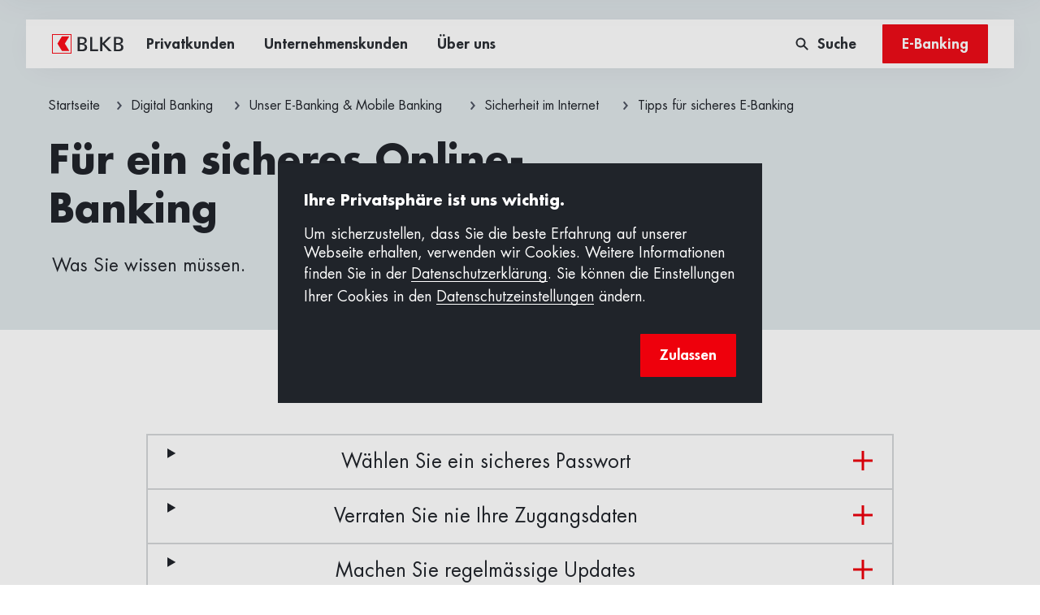

--- FILE ---
content_type: text/html;charset=UTF-8
request_url: https://www.blkb.ch/privatpersonen/digital-banking/e-banking-blkb/sicherheit/mehr-sicherheit-am-pc-und-mobil.html
body_size: 20068
content:












<!DOCTYPE html>
<html xml:lang="de" lang="de" xmlns="http://www.w3.org/1999/xhtml" prefix="og: http://ogp.me/ns# fb: http://www.facebook.com/2008/fbml">

<head>



<link rel="canonical" href="https://www.blkb.ch/privatpersonen/digital-banking/e-banking-blkb/sicherheit/mehr-sicherheit-am-pc-und-mobil" />



<meta charset="utf-8">
<meta name="viewport" content="width=device-width, initial-scale=1">
<meta http-equiv="X-UA-Compatible" content="IE=edge,chrome=1">
<meta http-equiv="Content-Type" content="text/html; charset=utf-8" />
<meta name="referrer" content="always" />

    <meta name="robots" content="all" />

<meta http-equiv="Content-Security-Policy" content="default-src 'self';
            font-src 'self' https://fonts.gstatic.com data:;
            script-src 'self' 'unsafe-eval' 'unsafe-inline'
            www.google.com
            https://www.googleadservices.com
            https://*.googletagmanager.com
            https://*.google-analytics.com
            https://googleads.g.doubleclick.net
            maps.googleapis.com
            https://www.blkb.ch/
            https://ebanking.blkb.ch
            https://login.blkb.ch
            https://short.wuestappraisal.com/static/js/bundle.min.js
            https://short.wuestappraisal.com
            https://www.gstatic.com
            connect.facebook.net
            https://www.newhome.ch
            https://siteimproveanalytics.com
            https://erbquotenauftrag.blkb.ch
            https://bat.bing.com
            https://www.clarity.ms
            https://cdn.matomo.cloud
            https://blkb.matomo.cloud;
            frame-src https://blkb-public-refurb.wuestappraisal.com/ https://erbquotenauftrag.blkb.ch/de/ https://www.blkb.ch/privatpersonen/vorsorge/nachlass-und-todesfall.html https://erbquotenauftrag.blkb.ch https://cx.blkb.ch/inbound/e/l/sam-abonnenten-web https://blkb-uat.webfg.com https://blkb.webfg.com https://cx.intg.blkb.ch https://cx.intg.blkb.ch/inbound/e/54c488f8-9ec7-4c62-803d-8b56d97a05c1/beratungstermin-allgemein https://cx.intg.blkb.ch/inbound/e/l/beratungstermin-allgemein https://www.blkb-fm.ch/ https://api.fundinfo.com 
            website.blkb-prod.magnolia-platform.com
            https://www.blkb.ch
            https://www.blkb-fm.ch
            https://cx.blkb.ch
            https://portal.blkb.ch
            https://www.newhome.ch
            https://webcast.swisscom.ch
            https://wuestpartner-refurb-inte.wuestappraisal.com
            https://sra.logismata.ch
            https://blkb.computercheck24.com/
            https://mw.weaver.ch/f/s.aspx
            https://short.wuestappraisal.com/static/js/bundle.min.js
            https://short.wuestappraisal.com
            https://jobs.blkb.ch
            https://prod.chbl.twaas.net/app/teaser
            https://www.blkb.ch/o/blkb-theme/js/main.js
            https://partner.bsi-software.com
            https://www.youtube.com/
            https://prod1s.solutions.webfg.ch
            https://short.wuestappraisal.com/static/js/bundle.min.js
            https://short.wuestappraisal.com
            https://www.wuestappraisal.com/api/v1/complete_de.min.js
            https://digifolio-truewealth.prod.blkb.ch/app/teaser
            https://www.google.com
            https://cx.blkb.ch
            https://mw.weaver.ch
            https://video.eko.com
            https://blkb-public-refurb-inte.wuestappraisal.com
	          https://blkb-public-refurb.wuestappraisal.com
            https://td.doubleclick.net/
            https://*.googletagmanager.com
            https://player.vimeo.com/
            https://blkb.matomo.cloud;
            img-src 'self'
            www.google.ch
            www.google.it
            www.google.de
            https://www.kununu.com/
            https://*.google-analytics.com
            https://*.googletagmanager.com
            https://*.analytics.google.com
            https://www.googleadservices.com
            www.facebook.com
            stats.g.doubleclick.net
            googleads.g.doubleclick.net
            www.google.com
            https://ebanking.blkb.ch/
            https://login.blkb.ch
            blob: data: maps.gstatic.com *.googleapis.com *.ggpht
            https://short.wuestappraisal.com
            https://cdn-assets-eu.frontify.com
            https://bat.bing.com
            https://cdn.matomo.cloud;
            connect-src 'self'
            https://maps.googleapis.com
            https://taxapi.taxware.ch
            stats.g.doubleclick.net
            https://*.google-analytics.com
            https://*.analytics.google.com
            https://*.googletagmanager.com
            https://www.googleadservices.com
            https://api.blkb.ch
            https://portal.blkb.ch
            https://www.blkb.ch/blkb-services/rest/
            https://ebanking.blkb.ch
            https://login.blkb.ch
            https://short.wuestappraisal.com
            https://*.google.com
            https://*.google.ch
            https://*.google.de
            https://*.google.it
            https://bat.bing.com
            https://cdn.matomo.cloud
            https://blkb.matomo.cloud;
            style-src 'self' 'unsafe-inline'
            https://fonts.googleapis.com;
            media-src
            https://cdn-assets-eu.frontify.com
            https://www.blkb.ch
            https://website.blkb-prod.magnolia-platform.com"/>

<link rel="apple-touch-icon" sizes="180x180" href="/.resources/foundation/webResources/favicon/apple-touch-icon.png?v=2">
<link rel="shortcut icon" type="image/png" sizes="32x32" href="/.resources/foundation/webResources/favicon/favicon-32x32.png?v=2">
<link rel="shortcut icon" type="image/png" sizes="16x16" href="/.resources/foundation/webResources/favicon/favicon-16x16.png?v=2">
<link rel="shortcut icon" href="/.resources/foundation/webResources/favicon/favicon.ico">
<link rel="mask-icon" href="/.resources/foundation/webResources/favicon/safari-pinned-tab.svg?v=2" color="#fd000d">
<meta name="msapplication-TileColor" content="#fd000d">
<meta name="theme-color" content="#ffffff">

<meta name="apple-mobile-web-app-title" content="BLKB Website">
<meta name="application-name" content="BLKB Website">

<meta property="og:site_name" content="BLKB Website">
<title>Tipps für sicheres E-Banking – Was Sie wissen müssen | BLKB</title>
<meta name="dcterms.Title" content="Tipps für sicheres E-Banking – Was Sie wissen müssen | BLKB" />
<meta property="og:title" content="Tipps für sicheres E-Banking – Was Sie wissen müssen | BLKB">
<meta name="twitter:title" content="Tipps für sicheres E-Banking – Was Sie wissen müssen | BLKB" />

<meta name="dcterms.Language" content="de" />
<meta property="og:locale" content="de">

<meta name="dcterms.Format" content="text/html" />
<meta name="dcterms.Type" content="text/html" />
<meta property="og:type" content="website">
<meta name="twitter:card" content="summary" />

    <meta name="description" content="Ist Ihr System gegen Viren und Datendiebe geschützt? Lesen Sie unsere Empfehlungen und führen Sie den «Computercheck» für PC oder Mobilgerät durch." />
    <meta name="dcterms.Description" content="Ist Ihr System gegen Viren und Datendiebe geschützt? Lesen Sie unsere Empfehlungen und führen Sie den «Computercheck» für PC oder Mobilgerät durch." />
    <meta property="og:description" content="Ist Ihr System gegen Viren und Datendiebe geschützt? Lesen Sie unsere Empfehlungen und führen Sie den «Computercheck» für PC oder Mobilgerät durch.">
    <meta name="twitter:description" content="Ist Ihr System gegen Viren und Datendiebe geschützt? Lesen Sie unsere Empfehlungen und führen Sie den «Computercheck» für PC oder Mobilgerät durch." />

    <meta property="og:image" content="https://www.blkb.ch/.resources/foundation/webResources/images/standard-social-sharing.png">
    <meta property="og:image:secure_url" content="https://www.blkb.ch/.resources/foundation/webResources/images/standard-social-sharing.png">
    <meta name="twitter:image" content="https://www.blkb.ch/.resources/foundation/webResources/images/standard-social-sharing.png">
    <meta name="twitter:card" content="summary_large_image" />
    <meta property="og:image:width" content="1200">
    <meta property="og:image:height" content="630">

<meta name="dcterms.Identifier" content="https://www.blkb.ch/privatpersonen/digital-banking/e-banking-blkb/sicherheit/mehr-sicherheit-am-pc-und-mobil.html" />
<meta property="og:url" content="https://www.blkb.ch/privatpersonen/digital-banking/e-banking-blkb/sicherheit/mehr-sicherheit-am-pc-und-mobil.html">

<link rel="stylesheet" type="text/css" href="/.resources/foundation/webResources/style.BPtGOkSl.css"/>
<link rel="stylesheet" type="text/css" href="/.resources/foundation/webResources/taxCalculatorEmbedded/e-vorsorge-tax-calculator-wc.css"/>
<script src="/.resources/foundation/webResources/index.Dm9RfLJe.js"></script>
<style type="text/css">
    :root {
        --arrow-link: url('/.resources/foundation/webResources/icons/arrow-link.svg');
        --arrow-link-hover: url('/.resources/foundation/webResources/icons/arrow-link-hover.svg');
        --arrow-link-vertical: url('/.resources/foundation/webResources/icons/arrow-link-vertical.svg');
        --arrow: url('/.resources/foundation/webResources/icons/arrow.svg');
        --arrow-white: url('/.resources/foundation/webResources/icons/arrow-white.svg');
        --arrow-hover: url('/.resources/foundation/webResources/icons/arrow-hover.svg');
        --checkmark: url('/.resources/foundation/webResources/icons/checkmark.svg');
        --tickbox-active-web: url('/.resources/foundation/webResources/icons/tickbox-active-web.svg');
        --tickbox-active-mobile: url('/.resources/foundation/webResources/icons/tickbox-active-mobile.svg');
        --tickbox-inactive-web: url('/.resources/foundation/webResources/icons/tickbox-inactive-web.svg');
        --tickbox-inactive-mobile: url('/.resources/foundation/webResources/icons/tickbox-inactive-mobile.svg');
        --radiobutton-inactive: url('/.resources/foundation/webResources/icons/radiobutton-inactive.svg');
        --radiobutton-active: url('/.resources/foundation/webResources/icons/radiobutton-active.svg');
        --attention: url('/.resources/foundation/webResources/icons/attention.svg');
        --plus: url('/.resources/foundation/webResources/icons/plus.svg');
        --minus-red: url('/.resources/foundation/webResources/icons/minus-red.svg');
        --tick-red: url('/.resources/foundation/webResources/icons/tick-red.svg');
        --attention-white: url('/.resources/foundation/webResources/icons/attention-white.svg');
        --toggle-left-black: url('/.resources/foundation/webResources/icons/toggle-left-black.svg');
        --toggle-left-white: url('/.resources/foundation/webResources/icons/toggle-left-white.svg');
        --toggle-center-black: url('/.resources/foundation/webResources/icons/toggle-center-black.svg');
        --toggle-center-white: url('/.resources/foundation/webResources/icons/toggle-center-white.svg');
        --toggle-right-black: url('/.resources/foundation/webResources/icons/toggle-right-black.svg');
        --toggle-right-white: url('/.resources/foundation/webResources/icons/toggle-right-white.svg');
        --search-mobile-white: url('/.resources/foundation/webResources/icons/search-mobile-white.svg');
        --search-white: url('/.resources/foundation/webResources/icons/search-white.svg');
        --search-no-results: url('/.resources/foundation/webResources/icons/search-no-results.svg');
        --ebanking: url('/.resources/foundation/webResources/icons/ebanking.svg');
        --ebanking-white: url('/.resources/foundation/webResources/icons/ebanking-white.svg');
        --ebanking-mobile: url('/.resources/foundation/webResources/icons/ebanking-mobile.svg');
        --ebanking-mobile-white: url('/.resources/foundation/webResources/icons/ebanking-mobile-white.svg');
        --calendar: url('/.resources/foundation/webResources/icons/calendar-icon.svg');
        --search-dark: url('/.resources/foundation/webResources/icons/search-dark.svg');
        --locator: url('/.resources/foundation/webResources/icons/locator.svg');
        --filter: url('/.resources/foundation/webResources/icons/filter.svg');
        --chevron-down-red: url('/.resources/foundation/webResources/icons/chevron-down-red.svg');
        --chevron-down-white: url('/.resources/foundation/webResources/icons/chevron-down-white.svg');
        --chevron-down-red-hover: url('/.resources/foundation/webResources/icons/chevron-down-red-hover.svg');
        --info: url('/.resources/foundation/webResources/icons/info.svg');
        --house: url('/.resources/foundation/webResources/icons/house.svg');
        --upload: url('/.resources/foundation/webResources/icons/upload.svg');
        --bin: url('/.resources/foundation/webResources/icons/bin.svg');
        --pdf-red: url('/.resources/foundation/webResources/icons/pdf-red.svg');
        --pdf-red-medium-thin: url('/.resources/foundation/webResources/icons/pdf-red-medium-thin.svg');
        --pdf-red-thin: url('/.resources/foundation/webResources/icons/pdf-red-thin.svg');
        --investment-calc-money-bag: url('/.resources/foundation/webResources/icons/investment-calc-money-bag.svg');
        --investment-calc-notes: url('/.resources/foundation/webResources/icons/investment-calc-notes.svg');
        --investment-calc-piggy-bank: url('/.resources/foundation/webResources/icons/investment-calc-piggy-bank.svg');
        --investment-calc-rising-stocks: url('/.resources/foundation/webResources/icons/investment-calc-rising-stocks.svg');
        --speech-bubble: url('/.resources/foundation/webResources/images/speech-bubble.png');
        --black-bubble: url('/.resources/foundation/webResources/images/bubble-black.png');
        --red-bubble: url('/.resources/foundation/webResources/images/bubble-red.png');
        --logo-web: url('/.resources/foundation/webResources/images/logo-web.svg');
        --logo-blkb-fm: url('/.resources/foundation/webResources/images/blkb-fm_logo.svg');
        --logo-mobile: url('/.resources/foundation/webResources/images/logo-mobile.svg');
        --speech-bubble-big: url('/.resources/foundation/webResources/images/speech-bubble-big.svg');
        --speech-bubble-big-reverse: url('/.resources/foundation/webResources/images/speech-bubble-big-reverse.svg');
        --speech-bubble-big-mobile: url('/.resources/foundation/webResources/images/speech-bubble-big-mobile.svg');
        --speech-bubble-black-big: url('/.resources/foundation/webResources/images/speech-bubble-black-big.svg');
        --speech-bubble-black-mobile-reverse: url('/.resources/foundation/webResources/images/speech-bubble-black-mobile-reverse.svg');
        --speech-bubble-black-big-mobile: url('/.resources/foundation/webResources/images/speech-bubble-black-big-mobile.svg');
    }
</style>


<script type="application/ld+json">
    {
      "@context": "https://schema.org",
      "@type": "BankOrCreditUnion",
      "name": "Basellandschaftliche Kantonalbank",
      "alternateName": "BLKB",
      "url": "https://www.blkb.ch",
      "address": {
          "@type": "PostalAddress",
          "addressRegion": "Basel-Landschaft",
          "addressCountry": "CH",
          "addressLocality": "Liestal",
          "postalCode": "4410",
          "streetAddress": "Rheinstrasse 7"
      },
      "telephone": "+41 61 925 94 94",
      "logo": {
          "@type": "ImageObject",
          "url": "https://www.blkb.ch/.resources/foundation/dist/images/logo-web.svg",
          "width": "88.121",
          "height": "21"
      },
      "sameAs": [
        "https://www.linkedin.com/company/blkb/",
        "https://www.facebook.com/blkb.ch",
        "https://twitter.com/blkb_ch",
        "https://www.instagram.com/blkb_ch/",
        "https://www.tiktok.com/@blkb_mittendrin"
      ]
    }
</script>


  <script>
    //here all code is executed only once for this specified template
    const iframeIntegrationMap = new Map();
    const homeCardsTypeMap = new Map();
    const cardsComparisonMap = new Map();
    const accountsComparisonMap = new Map();
    const cookiesMap = new Map();
    const popupModalMap = new Map();
    const pensionCompCalcStrategies = new Map();
    const isEditMode = "false" === "true";
    const locale = "en";
    const getUnit = (unit) => {
      switch (unit) {
        case "pixel":
          return "px";
        case "percentage":
          return "%";
        default:
          return "px";
      }
    }
    let blogArticleYears = [];
    let blogArticleTags = [];
    const basePath = "blkb";
    const currentLang = "de";
    const stateCurrentUri = "/privatpersonen/digital-banking/e-banking-blkb/sicherheit/mehr-sicherheit-am-pc-und-mobil.html";
    const is100fuersbb = "false" === 'true';
    const isBlkbFm = "false" === 'true';
    const currentCanonicalUrl = "https://www.blkb.ch/privatpersonen/digital-banking/e-banking-blkb/sicherheit/mehr-sicherheit-am-pc-und-mobil";
    const matomoContainerId = "3irzLsps"
  </script>
</head>

<body>

<a class="skip-link-navigation" href="#content">
  Zum Inhalt springen
</a>
<a class="skip-link-navigation" href="#footer">
  Zur Fusszeile springen
</a>



  <div class="navigation">
      <button 
        class="navigation-close"
        aria-label="Schliessen der Web Navigation">
        <span aria-hidden="true">
  <svg class="icon navigation-close_icon" width="32" height="32"  viewBox="0 0 32 32" xmlns="http://www.w3.org/2000/svg">
    <g fill="none" fill-rule="evenodd">
        <g fill="currentColor">
            <g>
                <g>
                    <g>
                        <path d="M29.808.11l1.768 1.767L17.61 15.843l13.966 13.965-1.768 1.768L15.843 17.61 1.877 31.576.11 29.808l13.965-13.965L.11 1.877 1.877.11l13.966 13.965L29.808.11z" transform="translate(-1195.000000, -293.000000) translate(0.000000, 261.000000) translate(310.000000, 23.000000) translate(885.000000, 9.000000)"/>
                    </g>
                </g>
            </g>
        </g>
    </g>
  </svg>
        </span>
      </button>
      <div class="navigation-wrapper">
          <div class="navigation-top">
                  <a href="/" class="navigation-top__logo-web">
                      <img src="/.resources/foundation/webResources/images/logo-red-white.svg" alt="BLKB Logo - Zurück zur Startseite">
                  </a>
              <div class="navigation-top__links">
          <ul>
                      <li>
                          <div class="navigation__header__item">Privatkunden</div>
                      </li>
                      <li>
                          <div class="navigation__header__item">Unternehmenskunden</div>
                      </li>
                      <li>
                          <div class="navigation__header__item">Über uns</div>
                      </li>
          </ul>
              </div>
              <div class="navigation-top__actions">
                  <div class="navigation-search-wrapper">
    <div id="navigation-header-search-container" class="blkb-input form-input search-form form-input-closed label-top navigation-header-search" aria-hidden="true">
      <div class="input-error-container">
        <div class="input-container">
          <label class="sr-only" for="navigation-header-search">Suche</label>
          <input class="text-normal-grey" 
                 name="navigation-header-search" 
                 id="navigation-header-search" 
                 placeholder="Suche" 
                 autocomplete="off"/>
  <svg class="icon search_lens_desktop" width="24" height="24" viewBox="0 0 16 16" fill="none" xmlns="http://www.w3.org/2000/svg">
    <g clip-path="url(#clip0_955_15634)">
      <path d="M6.5 11.5C9.26142 11.5 11.5 9.26142 11.5 6.5C11.5 3.73858 9.26142 1.5 6.5 1.5C3.73858 1.5 1.5 3.73858 1.5 6.5C1.5 9.26142 3.73858 11.5 6.5 11.5Z"   width="24" height="24" stroke="currentColor" stroke-width="2" stroke-linecap="round" stroke-linejoin="round"/>
      <path d="M14.5002 14.4999L10.0352 10.0349" stroke="currentColor" stroke-width="2" stroke-linecap="square" stroke-linejoin="round"/>
    </g>
    <defs>
      <clipPath id="clip0_955_15634">
        <rect width="16" height="16" fill="white"/>
      </clipPath>
    </defs>
  </svg>
        </div>
      </div>
    </div>
                      <div class="navigation-top__actions__item navigation-top__actions-search">
                          <div class="navigation-top__actions__item__icon" aria-hidden="true"></div>
                          <div class="navigation-top__actions__item__label">Suche</div>
                      </div>
                  </div>
              </div>
          </div>


          <div class="navigation-pages">
              <div class="navigation__level-wrapper navigation__level-2-wrapper">
          <div class="navigation__level-2 hidden">
            <ul role="menu">
                      <li class="navigation-item-wrapper">
                              <button role="menuitem" class="navigation-item navigation-item-level-2 has-children" aria-expanded="false" aria-haspopup="true" aria-controls="navigation__level-3-0">Konten & Bezahlen</button>
                      </li>
                      <li class="navigation-item-wrapper">
                              <button role="menuitem" class="navigation-item navigation-item-level-2 has-children" aria-expanded="false" aria-haspopup="true" aria-controls="navigation__level-3-0">Hypotheken & Immobilien</button>
                      </li>
                      <li class="navigation-item-wrapper">
                              <button role="menuitem" class="navigation-item navigation-item-level-2 has-children" aria-expanded="false" aria-haspopup="true" aria-controls="navigation__level-3-0">Anlegen</button>
                      </li>
                      <li class="navigation-item-wrapper">
                              <button role="menuitem" class="navigation-item navigation-item-level-2 has-children" aria-expanded="false" aria-haspopup="true" aria-controls="navigation__level-3-0">Vorsorge</button>
                      </li>
                      <li class="navigation-item-wrapper">
                              <button role="menuitem" class="navigation-item navigation-item-level-2 has-children" aria-expanded="false" aria-haspopup="true" aria-controls="navigation__level-3-0">Steuern</button>
                      </li>
                      <li class="navigation-item-wrapper">
                              <button role="menuitem" class="navigation-item navigation-item-level-2 has-children" aria-expanded="false" aria-haspopup="true" aria-controls="navigation__level-3-0">Digital Banking</button>
                      </li>
                      <li class="navigation-item-wrapper">
                              <button role="menuitem" class="navigation-item navigation-item-level-2 has-children" aria-expanded="false" aria-haspopup="true" aria-controls="navigation__level-3-0">Hilfebereich</button>
                      </li>
            </ul>
          </div>
          <div class="navigation__level-2 hidden">
            <ul role="menu">
                      <li class="navigation-item-wrapper">
                              <a role="menuitem" href="/unternehmen/unternehmenskundenberatung-home.html"
                                class="navigation-item navigation-item-level-2">Übersicht</a>
                      </li>
                      <li class="navigation-item-wrapper">
                              <button role="menuitem" class="navigation-item navigation-item-level-2 has-children" aria-expanded="false" aria-haspopup="true" aria-controls="navigation__level-3-1">Gründen & Nachfolge</button>
                      </li>
                      <li class="navigation-item-wrapper">
                              <button role="menuitem" class="navigation-item navigation-item-level-2 has-children" aria-expanded="false" aria-haspopup="true" aria-controls="navigation__level-3-1">Konten & Bezahlen</button>
                      </li>
                      <li class="navigation-item-wrapper">
                              <button role="menuitem" class="navigation-item navigation-item-level-2 has-children" aria-expanded="false" aria-haspopup="true" aria-controls="navigation__level-3-1">Finanzieren & Immobilien</button>
                      </li>
                      <li class="navigation-item-wrapper">
                              <button role="menuitem" class="navigation-item navigation-item-level-2 has-children" aria-expanded="false" aria-haspopup="true" aria-controls="navigation__level-3-1">Anlegen, Handel & Währungen</button>
                      </li>
                      <li class="navigation-item-wrapper">
                              <button role="menuitem" class="navigation-item navigation-item-level-2 has-children" aria-expanded="false" aria-haspopup="true" aria-controls="navigation__level-3-1">Stiftungen, Institutionelle & EVV</button>
                      </li>
                      <li class="navigation-item-wrapper">
                              <a role="menuitem" href="/unternehmen/nachhaltigkeitsberatung-unternehmen.html"
                                class="navigation-item navigation-item-level-2">Nachhaltigkeit im Unternehmen</a>
                      </li>
                      <li class="navigation-item-wrapper">
                              <a role="menuitem" href="/unternehmen/finanzinstitute.html"
                                class="navigation-item navigation-item-level-2">Finanzinstitute</a>
                      </li>
                      <li class="navigation-item-wrapper">
                              <a role="menuitem" href="/unternehmen/executivesentrepreneurs.html"
                                class="navigation-item navigation-item-level-2">Executives & Entrepreneurs</a>
                      </li>
                      <li class="navigation-item-wrapper">
                              <button role="menuitem" class="navigation-item navigation-item-level-2 has-children" aria-expanded="false" aria-haspopup="true" aria-controls="navigation__level-3-1">Digital Banking</button>
                      </li>
                      <li class="navigation-item-wrapper">
                              <button role="menuitem" class="navigation-item navigation-item-level-2 has-children" aria-expanded="false" aria-haspopup="true" aria-controls="navigation__level-3-1">Hilfe & Rechner</button>
                      </li>
            </ul>
          </div>
          <div class="navigation__level-2 hidden">
            <ul role="menu">
                      <li class="navigation-item-wrapper">
                              <button role="menuitem" class="navigation-item navigation-item-level-2 has-children" aria-expanded="false" aria-haspopup="true" aria-controls="navigation__level-3-2">Portrait</button>
                      </li>
                      <li class="navigation-item-wrapper">
                              <button role="menuitem" class="navigation-item navigation-item-level-2 has-children" aria-expanded="false" aria-haspopup="true" aria-controls="navigation__level-3-2">Niederlassungen</button>
                      </li>
                      <li class="navigation-item-wrapper">
                              <button role="menuitem" class="navigation-item navigation-item-level-2 has-children" aria-expanded="false" aria-haspopup="true" aria-controls="navigation__level-3-2">Nachhaltigkeit</button>
                      </li>
                      <li class="navigation-item-wrapper">
                              <button role="menuitem" class="navigation-item navigation-item-level-2 has-children" aria-expanded="false" aria-haspopup="true" aria-controls="navigation__level-3-2">Jobs & Karriere</button>
                      </li>
                      <li class="navigation-item-wrapper">
                              <button role="menuitem" class="navigation-item navigation-item-level-2 has-children" aria-expanded="false" aria-haspopup="true" aria-controls="navigation__level-3-2">Sponsoring & Engagements</button>
                      </li>
                      <li class="navigation-item-wrapper">
                              <button role="menuitem" class="navigation-item navigation-item-level-2 has-children" aria-expanded="false" aria-haspopup="true" aria-controls="navigation__level-3-2">Medien</button>
                      </li>
                      <li class="navigation-item-wrapper">
                              <button role="menuitem" class="navigation-item navigation-item-level-2 has-children" aria-expanded="false" aria-haspopup="true" aria-controls="navigation__level-3-2">Investor Relations</button>
                      </li>
                      <li class="navigation-item-wrapper">
                              <button role="menuitem" class="navigation-item navigation-item-level-2 has-children" aria-expanded="false" aria-haspopup="true" aria-controls="navigation__level-3-2">English Point of Contact</button>
                      </li>
            </ul>
          </div>
              </div>

              <div class="navigation__level-wrapper navigation__level-3-wrapper hidden">
                  <div id="navigation__level-3-0" class="navigation__level-3">
          <div class="navigation__level-3-child-wrapper hidden">
              <ul role="menu">
                      <li class="navigation-item-wrapper">
                          <a role="menuitem" href="/privatpersonen/konten/uebersicht.html"
                            class="navigation-item navigation-item-level-3">Übersicht</a>
                      </li>
                      <li class="navigation-item-wrapper">
                          <a role="menuitem" href="/privatpersonen/konten/konten.html"
                            class="navigation-item navigation-item-level-3">Konten</a>
                      </li>
                      <li class="navigation-item-wrapper">
                          <a role="menuitem" href="/privatpersonen/konten/karten.html"
                            class="navigation-item navigation-item-level-3">Karten</a>
                      </li>
                      <li class="navigation-item-wrapper">
                          <a role="menuitem" href="/privatpersonen/konten/zahlungsverkehr.html"
                            class="navigation-item navigation-item-level-3">Zahlungsverkehr</a>
                      </li>
            </ul>
          </div>
          <div class="navigation__level-3-child-wrapper hidden">
              <ul role="menu">
                      <li class="navigation-item-wrapper">
                          <a role="menuitem" href="/privatpersonen/finanzieren/finanzieren-bei-der-blkb.html"
                            class="navigation-item navigation-item-level-3">Übersicht</a>
                      </li>
                      <li class="navigation-item-wrapper">
                          <a role="menuitem" href="/privatpersonen/finanzieren/finden-kaufen.html"
                            class="navigation-item navigation-item-level-3">Finden & Kaufen</a>
                      </li>
                      <li class="navigation-item-wrapper">
                          <a role="menuitem" href="/privatpersonen/finanzieren/besitzen-renovieren.html"
                            class="navigation-item navigation-item-level-3">Besitzen & Renovieren</a>
                      </li>
                      <li class="navigation-item-wrapper">
                          <a role="menuitem" href="/privatpersonen/finanzieren/verkaufen.html"
                            class="navigation-item navigation-item-level-3">Verkaufen</a>
                      </li>
                      <li class="navigation-item-wrapper">
                          <a role="menuitem" href="/privatpersonen/finanzieren/unser-angebot.html"
                            class="navigation-item navigation-item-level-3">Unser Angebot</a>
                      </li>
                      <li class="navigation-item-wrapper">
                          <a role="menuitem" href="/privatpersonen/finanzieren/immobilienmarkt.html"
                            class="navigation-item navigation-item-level-3">Immobilienmarkt</a>
                      </li>
            </ul>
          </div>
          <div class="navigation__level-3-child-wrapper hidden">
              <ul role="menu">
                      <li class="navigation-item-wrapper">
                          <a role="menuitem" href="/privatpersonen/anlegen/anlegen-blkb.html"
                            class="navigation-item navigation-item-level-3">Übersicht</a>
                      </li>
                      <li class="navigation-item-wrapper">
                          <a role="menuitem" href="/privatpersonen/anlegen/nachhaltig-investieren.html"
                            class="navigation-item navigation-item-level-3">Nachhaltig investieren</a>
                      </li>
                      <li class="navigation-item-wrapper">
                          <a role="menuitem" href="/privatpersonen/anlegen/unser-angebot.html"
                            class="navigation-item navigation-item-level-3">Unser Angebot</a>
                      </li>
                      <li class="navigation-item-wrapper">
                          <a role="menuitem" href="/privatpersonen/anlegen/boersen-maerkte.html"
                            class="navigation-item navigation-item-level-3">Börsen & Märkte</a>
                      </li>
            </ul>
          </div>
          <div class="navigation__level-3-child-wrapper hidden">
              <ul role="menu">
                      <li class="navigation-item-wrapper">
                          <a role="menuitem" href="/privatpersonen/vorsorge/uebersicht.html"
                            class="navigation-item navigation-item-level-3">Übersicht</a>
                      </li>
                      <li class="navigation-item-wrapper">
                          <a role="menuitem" href="/privatpersonen/vorsorge/private-berufliche-vorsorge.html"
                            class="navigation-item navigation-item-level-3">Private und berufliche Vorsorge</a>
                      </li>
                      <li class="navigation-item-wrapper">
                          <a role="menuitem" href="/privatpersonen/vorsorge/pensionierung.html"
                            class="navigation-item navigation-item-level-3">Pensionierung planen</a>
                      </li>
                      <li class="navigation-item-wrapper">
                          <a role="menuitem" href="/privatpersonen/vorsorge/nachlass-und-todesfall.html"
                            class="navigation-item navigation-item-level-3">Nachlass & Todesfall</a>
                      </li>
                      <li class="navigation-item-wrapper">
                          <a role="menuitem" href="/privatpersonen/vorsorge/vorsorgeprodukte.html"
                            class="navigation-item navigation-item-level-3">Vorsorgeprodukte</a>
                      </li>
            </ul>
          </div>
          <div class="navigation__level-3-child-wrapper hidden">
              <ul role="menu">
                      <li class="navigation-item-wrapper">
                          <a role="menuitem" href="/privatpersonen/steuern/uebersicht.html"
                            class="navigation-item navigation-item-level-3">Übersicht</a>
                      </li>
                      <li class="navigation-item-wrapper">
                          <a role="menuitem" href="/privatpersonen/steuern/steuermandat.html"
                            class="navigation-item navigation-item-level-3">Steuermandat</a>
                      </li>
                      <li class="navigation-item-wrapper">
                          <a role="menuitem" href="/privatpersonen/steuern/steuerberatung.html"
                            class="navigation-item navigation-item-level-3">Steuerberatung</a>
                      </li>
                      <li class="navigation-item-wrapper">
                          <a role="menuitem" href="/privatpersonen/steuern/steuererklaerung-nach-liegenschaftserwerb.html"
                            class="navigation-item navigation-item-level-3">Steuererklärung nach Liegenschaftserwerb</a>
                      </li>
                      <li class="navigation-item-wrapper">
                          <a role="menuitem" href="/privatpersonen/steuern/steuer-check.html"
                            class="navigation-item navigation-item-level-3">Steuer-Check</a>
                      </li>
                      <li class="navigation-item-wrapper">
                          <a role="menuitem" href="/privatpersonen/steuern/steuerauszug.html"
                            class="navigation-item navigation-item-level-3">Steuerauszug</a>
                      </li>
            </ul>
          </div>
          <div class="navigation__level-3-child-wrapper hidden">
              <ul role="menu">
                      <li class="navigation-item-wrapper">
                          <a role="menuitem" href="/privatpersonen/digital-banking/uebersicht.html"
                            class="navigation-item navigation-item-level-3">Übersicht</a>
                      </li>
                      <li class="navigation-item-wrapper">
                          <a role="menuitem" href="/privatpersonen/digital-banking/e-banking-blkb.html"
                            class="navigation-item navigation-item-level-3">Unser E-Banking & Mobile Banking</a>
                      </li>
                      <li class="navigation-item-wrapper">
                          <a role="menuitem" href="/privatpersonen/digital-banking/e-banking-login.html"
                            class="navigation-item navigation-item-level-3">E-Banking Login</a>
                      </li>
                      <li class="navigation-item-wrapper">
                          <a role="menuitem" href="/privatpersonen/digital-banking/mobile-payment.html"
                            class="navigation-item navigation-item-level-3">Mobile Payment</a>
                      </li>
                      <li class="navigation-item-wrapper">
                          <a role="menuitem" href="/privatpersonen/digital-banking/rechner.html"
                            class="navigation-item navigation-item-level-3">Rechner & Hilfsmittel</a>
                      </li>
                      <li class="navigation-item-wrapper">
                          <a role="menuitem" href="/privatpersonen/digital-banking/kunde-werden.html"
                            class="navigation-item navigation-item-level-3">Kunde werden</a>
                      </li>
            </ul>
          </div>
          <div class="navigation__level-3-child-wrapper hidden">
              <ul role="menu">
                      <li class="navigation-item-wrapper">
                          <a role="menuitem" href="/privatpersonen/hilfe/e-banking.html"
                            class="navigation-item navigation-item-level-3">E-Banking Hilfebereich</a>
                      </li>
                      <li class="navigation-item-wrapper">
                          <a role="menuitem" href="/privatpersonen/hilfe/konten-karten.html"
                            class="navigation-item navigation-item-level-3">Konten & Bezahlen</a>
                      </li>
                      <li class="navigation-item-wrapper">
                          <a role="menuitem" href="/privatpersonen/hilfe/kontakt.html"
                            class="navigation-item navigation-item-level-3">Kontakt</a>
                      </li>
                      <li class="navigation-item-wrapper">
                          <a role="menuitem" href="/privatpersonen/hilfe/downloads.html"
                            class="navigation-item navigation-item-level-3">Downloads</a>
                      </li>
            </ul>
          </div>
                  </div>
                  <div id="navigation__level-3-1" class="navigation__level-3">
          <div class="navigation__level-3-child-wrapper hidden">
              <ul role="menu">
                      <li class="navigation-item-wrapper">
                          <a role="menuitem" href="/unternehmen/gruenden-vorsorgen-nachfolge/unternehmensgruendung.html"
                            class="navigation-item navigation-item-level-3">Unternehmensgründung</a>
                      </li>
                      <li class="navigation-item-wrapper">
                          <a role="menuitem" href="/unternehmen/gruenden-vorsorgen-nachfolge/unternehmensnachfolge.html"
                            class="navigation-item navigation-item-level-3">Unternehmensnachfolge</a>
                      </li>
                      <li class="navigation-item-wrapper">
                          <a role="menuitem" href="/unternehmen/gruenden-vorsorgen-nachfolge/verkaeuferberatung.html"
                            class="navigation-item navigation-item-level-3">Verkäuferberatung</a>
                      </li>
                      <li class="navigation-item-wrapper">
                          <a role="menuitem" href="/unternehmen/gruenden-vorsorgen-nachfolge/kaeuferberatung.html"
                            class="navigation-item navigation-item-level-3">Käuferberatung</a>
                      </li>
            </ul>
          </div>
          <div class="navigation__level-3-child-wrapper hidden">
              <ul role="menu">
                      <li class="navigation-item-wrapper">
                          <a role="menuitem" href="/unternehmen/konten-karten/uebersicht.html"
                            class="navigation-item navigation-item-level-3">Übersicht</a>
                      </li>
                      <li class="navigation-item-wrapper">
                          <a role="menuitem" href="/unternehmen/konten-karten/konten.html"
                            class="navigation-item navigation-item-level-3">Konten</a>
                      </li>
                      <li class="navigation-item-wrapper">
                          <a role="menuitem" href="/unternehmen/konten-karten/karten.html"
                            class="navigation-item navigation-item-level-3">Karten</a>
                      </li>
                      <li class="navigation-item-wrapper">
                          <a role="menuitem" href="/unternehmen/konten-karten/zahlungsverkehr.html"
                            class="navigation-item navigation-item-level-3">Zahlungsverkehr</a>
                      </li>
            </ul>
          </div>
          <div class="navigation__level-3-child-wrapper hidden">
              <ul role="menu">
                      <li class="navigation-item-wrapper">
                          <a role="menuitem" href="/unternehmen/finanzieren/uebersicht.html"
                            class="navigation-item navigation-item-level-3">Übersicht</a>
                      </li>
                      <li class="navigation-item-wrapper">
                          <a role="menuitem" href="/unternehmen/finanzieren/unternehmensfinanzierung.html"
                            class="navigation-item navigation-item-level-3">Unternehmensfinanzierung</a>
                      </li>
                      <li class="navigation-item-wrapper">
                          <a role="menuitem" href="/unternehmen/finanzieren/strukturierte-finanzierung.html"
                            class="navigation-item navigation-item-level-3">Strukturierte Finanzierung</a>
                      </li>
                      <li class="navigation-item-wrapper">
                          <a role="menuitem" href="/unternehmen/finanzieren/immobilienfinanzierung.html"
                            class="navigation-item navigation-item-level-3">Immobilienfinanzierung</a>
                      </li>
            </ul>
          </div>
          <div class="navigation__level-3-child-wrapper hidden">
              <ul role="menu">
                      <li class="navigation-item-wrapper">
                          <a role="menuitem" href="/unternehmen/anlegen-handel-waehrungen/uebersicht.html"
                            class="navigation-item navigation-item-level-3">Übersicht</a>
                      </li>
                      <li class="navigation-item-wrapper">
                          <a role="menuitem" href="/unternehmen/anlegen-handel-waehrungen/anlegen-fuer-unternehmer.html"
                            class="navigation-item navigation-item-level-3">Anlegen für Unternehmer:innen</a>
                      </li>
                      <li class="navigation-item-wrapper">
                          <a role="menuitem" href="/unternehmen/anlegen-handel-waehrungen/anlageinformationen.html"
                            class="navigation-item navigation-item-level-3">Anlageinformationen</a>
                      </li>
                      <li class="navigation-item-wrapper">
                          <a role="menuitem" href="/unternehmen/anlegen-handel-waehrungen/boersen-maerkte.html"
                            class="navigation-item navigation-item-level-3">Börsen & Märkte</a>
                      </li>
                      <li class="navigation-item-wrapper">
                          <a role="menuitem" href="/unternehmen/anlegen-handel-waehrungen/handel-und-waehrungen.html"
                            class="navigation-item navigation-item-level-3">Handel & Währungen</a>
                      </li>
            </ul>
          </div>
          <div class="navigation__level-3-child-wrapper hidden">
              <ul role="menu">
                      <li class="navigation-item-wrapper">
                          <a role="menuitem" href="/unternehmen/institutionelle-stiftungen-evv/stiftungen.html"
                            class="navigation-item navigation-item-level-3">Stiftungen</a>
                      </li>
                      <li class="navigation-item-wrapper">
                          <a role="menuitem" href="/unternehmen/institutionelle-stiftungen-evv/institutionelle-kunden.html"
                            class="navigation-item navigation-item-level-3">Institutionelle Kunden</a>
                      </li>
                      <li class="navigation-item-wrapper">
                          <a role="menuitem" href="/unternehmen/institutionelle-stiftungen-evv/externe-vermoegensverwalter-evv.html"
                            class="navigation-item navigation-item-level-3">Externe Vermögensverwalter (EVV)</a>
                      </li>
            </ul>
          </div>
          <div class="navigation__level-3-child-wrapper hidden">
              <ul role="menu">
                      <li class="navigation-item-wrapper">
                          <a role="menuitem" href="/unternehmen/digital-banking/uebersicht.html"
                            class="navigation-item navigation-item-level-3">Übersicht</a>
                      </li>
                      <li class="navigation-item-wrapper">
                          <a role="menuitem" href="/unternehmen/digital-banking/e-banking-blkb.html"
                            class="navigation-item navigation-item-level-3">Unser E-Banking & Mobile Banking</a>
                      </li>
                      <li class="navigation-item-wrapper">
                          <a role="menuitem" href="/unternehmen/digital-banking/e-banking-login.html"
                            class="navigation-item navigation-item-level-3">E-Banking Login</a>
                      </li>
                      <li class="navigation-item-wrapper">
                          <a role="menuitem" href="/unternehmen/digital-banking/e-banking-berechtigungen-online.html"
                            class="navigation-item navigation-item-level-3">Vertragsverwaltung für Unternehmen & Vereine</a>
                      </li>
                      <li class="navigation-item-wrapper">
                          <a role="menuitem" href="/unternehmen/digital-banking/twint.html"
                            class="navigation-item navigation-item-level-3">TWINT für Geschäftskunden</a>
                      </li>
                      <li class="navigation-item-wrapper">
                          <a role="menuitem" href="/unternehmen/digital-banking/rechner.html"
                            class="navigation-item navigation-item-level-3">Rechner & Hilfsmittel</a>
                      </li>
            </ul>
          </div>
          <div class="navigation__level-3-child-wrapper hidden">
              <ul role="menu">
                      <li class="navigation-item-wrapper">
                          <a role="menuitem" href="/unternehmen/hilfe/e-banking.html"
                            class="navigation-item navigation-item-level-3">E-Banking</a>
                      </li>
                      <li class="navigation-item-wrapper">
                          <a role="menuitem" href="/unternehmen/hilfe/konten-karten.html"
                            class="navigation-item navigation-item-level-3">Konten & Karten</a>
                      </li>
                      <li class="navigation-item-wrapper">
                          <a role="menuitem" href="/unternehmen/hilfe/kontakt.html"
                            class="navigation-item navigation-item-level-3">Kontakt</a>
                      </li>
                      <li class="navigation-item-wrapper">
                          <a role="menuitem" href="/unternehmen/hilfe/downloads.html"
                            class="navigation-item navigation-item-level-3">Downloads</a>
                      </li>
                      <li class="navigation-item-wrapper">
                          <a role="menuitem" href="/unternehmen/hilfe/rechner.html"
                            class="navigation-item navigation-item-level-3">Rechner</a>
                      </li>
            </ul>
          </div>
                  </div>
                  <div id="navigation__level-3-2" class="navigation__level-3">
          <div class="navigation__level-3-child-wrapper hidden">
              <ul role="menu">
                      <li class="navigation-item-wrapper">
                          <a role="menuitem" href="/die-blkb/portrait/uebersicht.html"
                            class="navigation-item navigation-item-level-3">Die BLKB im Überblick</a>
                      </li>
                      <li class="navigation-item-wrapper">
                          <a role="menuitem" href="/die-blkb/portrait/leitbild.html"
                            class="navigation-item navigation-item-level-3">Leitbild</a>
                      </li>
                      <li class="navigation-item-wrapper">
                          <a role="menuitem" href="/die-blkb/portrait/organisation.html"
                            class="navigation-item navigation-item-level-3">Organisation</a>
                      </li>
                      <li class="navigation-item-wrapper">
                          <a role="menuitem" href="/die-blkb/portrait/auszeichnungen-und-ratings.html"
                            class="navigation-item navigation-item-level-3">Auszeichnungen und Ratings</a>
                      </li>
                      <li class="navigation-item-wrapper">
                          <a role="menuitem" href="/die-blkb/portrait/finanzgruppe.html"
                            class="navigation-item navigation-item-level-3">Die BLKB-Finanzgruppe</a>
                      </li>
            </ul>
          </div>
          <div class="navigation__level-3-child-wrapper hidden">
              <ul role="menu">
                      <li class="navigation-item-wrapper">
                          <a role="menuitem" href="/die-blkb/niederlassungen/niederlassung-finden.html"
                            class="navigation-item navigation-item-level-3">Niederlassung finden</a>
                      </li>
                      <li class="navigation-item-wrapper">
                          <a role="menuitem" href="/die-blkb/niederlassungen/oeffnungszeiten.html"
                            class="navigation-item navigation-item-level-3">Öffnungszeiten an Feiertagen</a>
                      </li>
                      <li class="navigation-item-wrapper">
                          <a role="menuitem" href="/die-blkb/niederlassungen/raumangebot-liestal.html"
                            class="navigation-item navigation-item-level-3">Unser Raumangebot Liestal im Überblick</a>
                      </li>
            </ul>
          </div>
          <div class="navigation__level-3-child-wrapper hidden">
              <ul role="menu">
                      <li class="navigation-item-wrapper">
                          <a role="menuitem" href="/die-blkb/nachhaltigkeit/uebersicht.html"
                            class="navigation-item navigation-item-level-3">Übersicht</a>
                      </li>
                      <li class="navigation-item-wrapper">
                          <a role="menuitem" href="/die-blkb/nachhaltigkeit/zukunftsorientierung.html"
                            class="navigation-item navigation-item-level-3">Unsere Zukunftsorientierung</a>
                      </li>
                      <li class="navigation-item-wrapper">
                          <a role="menuitem" href="/die-blkb/nachhaltigkeit/ziele-zahlen-berichte.html"
                            class="navigation-item navigation-item-level-3">Ziele, Zahlen & Berichte</a>
                      </li>
                      <li class="navigation-item-wrapper">
                          <a role="menuitem" href="/die-blkb/nachhaltigkeit/wirkung.html"
                            class="navigation-item navigation-item-level-3">Wirkung</a>
                      </li>
                      <li class="navigation-item-wrapper">
                          <a role="menuitem" href="/die-blkb/nachhaltigkeit/zukunftswerkstatt.html"
                            class="navigation-item navigation-item-level-3">Zukunftswerkstatt</a>
                      </li>
            </ul>
          </div>
          <div class="navigation__level-3-child-wrapper hidden">
              <ul role="menu">
                      <li class="navigation-item-wrapper">
                          <a role="menuitem" href="/die-blkb/jobs-und-karriere/uebersicht.html"
                            class="navigation-item navigation-item-level-3">Übersicht</a>
                      </li>
                      <li class="navigation-item-wrapper">
                          <a role="menuitem" href="/die-blkb/jobs-und-karriere/warum-die-blkb.html"
                            class="navigation-item navigation-item-level-3">Warum die BLKB?</a>
                      </li>
                      <li class="navigation-item-wrapper">
                          <a role="menuitem" href="/die-blkb/jobs-und-karriere/du-bei-der-blkb.html"
                            class="navigation-item navigation-item-level-3">Du bei der BLKB</a>
                      </li>
                      <li class="navigation-item-wrapper">
                          <a role="menuitem" href="/die-blkb/jobs-und-karriere/jobs.html"
                            class="navigation-item navigation-item-level-3">Jobs</a>
                      </li>
                      <li class="navigation-item-wrapper">
                          <a role="menuitem" href="/die-blkb/jobs-und-karriere/ausbildung.html"
                            class="navigation-item navigation-item-level-3">Ausbildungsangebote</a>
                      </li>
                      <li class="navigation-item-wrapper">
                          <a role="menuitem" href="/die-blkb/jobs-und-karriere/zukunftstag.html"
                            class="navigation-item navigation-item-level-3">Nationaler Zukunftstag</a>
                      </li>
                      <li class="navigation-item-wrapper">
                          <a role="menuitem" href="/die-blkb/jobs-und-karriere/unsere-mitarbeitenden-erzaehlen.html"
                            class="navigation-item navigation-item-level-3">Unsere Mitarbeitenden erzählen</a>
                      </li>
            </ul>
          </div>
          <div class="navigation__level-3-child-wrapper hidden">
              <ul role="menu">
                      <li class="navigation-item-wrapper">
                          <a role="menuitem" href="/die-blkb/sponsoring-engagements/uebersicht.html"
                            class="navigation-item navigation-item-level-3">Übersicht </a>
                      </li>
                      <li class="navigation-item-wrapper">
                          <a role="menuitem" href="/die-blkb/sponsoring-engagements/sponsoring.html"
                            class="navigation-item navigation-item-level-3">Sponsoring</a>
                      </li>
                      <li class="navigation-item-wrapper">
                          <a role="menuitem" href="/die-blkb/sponsoring-engagements/engagements-partnerschaften.html"
                            class="navigation-item navigation-item-level-3">Engagements & Partnerschaften</a>
                      </li>
                      <li class="navigation-item-wrapper">
                          <a role="menuitem" href="/die-blkb/sponsoring-engagements/stiftung-kultur-bildung.html"
                            class="navigation-item navigation-item-level-3">BLKB Stiftung für Kultur und Bildung</a>
                      </li>
                      <li class="navigation-item-wrapper">
                          <a role="menuitem" href="/die-blkb/sponsoring-engagements/events.html"
                            class="navigation-item navigation-item-level-3">Events</a>
                      </li>
            </ul>
          </div>
          <div class="navigation__level-3-child-wrapper hidden">
              <ul role="menu">
                      <li class="navigation-item-wrapper">
                          <a role="menuitem" href="/die-blkb/medien/mediencenter.html"
                            class="navigation-item navigation-item-level-3">Mediencenter</a>
                      </li>
                      <li class="navigation-item-wrapper">
                          <a role="menuitem" href="/die-blkb/medien/medienmitteilungen.html"
                            class="navigation-item navigation-item-level-3">Medienmitteilungen</a>
                      </li>
            </ul>
          </div>
          <div class="navigation__level-3-child-wrapper hidden">
              <ul role="menu">
                      <li class="navigation-item-wrapper">
                          <a role="menuitem" href="/die-blkb/investor-relations/blkb-zertifikat.html"
                            class="navigation-item navigation-item-level-3">BLKB-Zertifikat</a>
                      </li>
                      <li class="navigation-item-wrapper">
                          <a role="menuitem" href="/die-blkb/investor-relations/corporate-governance.html"
                            class="navigation-item navigation-item-level-3">Corporate Governance</a>
                      </li>
                      <li class="navigation-item-wrapper">
                          <a role="menuitem" href="/die-blkb/investor-relations/financials-and-reports.html"
                            class="navigation-item navigation-item-level-3">Financials & Reports</a>
                      </li>
                      <li class="navigation-item-wrapper">
                          <a role="menuitem" href="/die-blkb/investor-relations/ad-hoc-mitteilungen.html"
                            class="navigation-item navigation-item-level-3">Ad hoc-Mitteilungen</a>
                      </li>
                      <li class="navigation-item-wrapper">
                          <a role="menuitem" href="/die-blkb/investor-relations/termine-und-kontakt.html"
                            class="navigation-item navigation-item-level-3">Wichtige Termine & Kontakt für Investorinnen und Investoren</a>
                      </li>
            </ul>
          </div>
          <div class="navigation__level-3-child-wrapper hidden">
              <ul role="menu">
                      <li class="navigation-item-wrapper">
                          <a role="menuitem" href="/die-blkb/point-of-contact/about-us.html"
                            class="navigation-item navigation-item-level-3">About us</a>
                      </li>
                      <li class="navigation-item-wrapper">
                          <a role="menuitem" href="/die-blkb/point-of-contact/contact.html"
                            class="navigation-item navigation-item-level-3">Contact</a>
                      </li>
            </ul>
          </div>
                  </div>
              </div>

          </div>
      </div>
  </div>


<nav id="mobile-navigation" class="mobile-navigation" aria-label="Mobile Hauptnavigation">
    <button class="mobile-navigation__close" aria-label="Schliessen der Navigation">
        <span aria-hidden="true">
  <svg class="icon mobile-navigation__close_icon" width="24" height="24"  viewBox="0 0 32 32" xmlns="http://www.w3.org/2000/svg">
    <g fill="none" fill-rule="evenodd">
        <g fill="currentColor">
            <g>
                <g>
                    <g>
                        <path d="M29.808.11l1.768 1.767L17.61 15.843l13.966 13.965-1.768 1.768L15.843 17.61 1.877 31.576.11 29.808l13.965-13.965L.11 1.877 1.877.11l13.966 13.965L29.808.11z" transform="translate(-1195.000000, -293.000000) translate(0.000000, 261.000000) translate(310.000000, 23.000000) translate(885.000000, 9.000000)"/>
                    </g>
                </g>
            </g>
        </g>
    </g>
  </svg>
        </span>
    </button>
        <a href="/" class="mobile-navigation__logo">
          <img src="/.resources/foundation/webResources/images/logo-red-white.svg" alt="BLKB Logo - Zurück zur Startseite" />
        </a>

        <div class="blkb-input form-input search-with-results mobile-navigation-search dark">
            <div class="input-error-container">
                <div class="input-container">
                    <label for="mobile-navigation-search" class="sr-only">Suchen</label>
                    <input
                            class="input text-normal-grey"
                            name="mobile-navigation-search"
                            id="mobile-navigation-search"
                            placeholder="Suche"
                            autocomplete="nope"
                    />
  <svg class="icon search_lens_mobile" width="24" height="24" viewBox="0 0 24 24" fill="none" xmlns="http://www.w3.org/2000/svg">
    <path d="M9.75 17.25C13.8921 17.25 17.25 13.8921 17.25 9.75C17.25 5.60786 13.8921 2.25 9.75 2.25C5.60786 2.25 2.25 5.60786 2.25 9.75C2.25 13.8921 5.60786 17.25 9.75 17.25Z" stroke="currentColor" stroke-width="2" stroke-linecap="round" stroke-linejoin="round"/>
    <path d="M21.7502 21.75L15.0527 15.0525" stroke="currentColor" stroke-width="2" stroke-linecap="square" stroke-linejoin="round"/>
  </svg>
                </div>
            </div>
        </div>


      <div class="mobile-navigation__pages">
              <ul role="menu" class="mobile-navigation__level-wrapper mobile-navigation__level-1">
                      <li role="none" class="navigation-item-wrapper">
                        <button role="menuitem" aria-expanded="false" aria-haspopup="true" aria-controls="mobile-navigation-privatpersonen-menu" class="mobile-navigation__item mobile-navigation__item-level-1">
                                Privatkunden
                        </button>
                      </li>
                      <li role="none" class="navigation-item-wrapper">
                        <button role="menuitem" aria-expanded="false" aria-haspopup="true" aria-controls="mobile-navigation-unternehmen-menu" class="mobile-navigation__item mobile-navigation__item-level-1">
                                Unternehmenskunden
                        </button>
                      </li>
                      <li role="none" class="navigation-item-wrapper">
                        <button role="menuitem" aria-expanded="false" aria-haspopup="true" aria-controls="mobile-navigation-die-blkb-menu" class="mobile-navigation__item mobile-navigation__item-level-1">
                                Über uns
                        </button>
                      </li>
                  <a href="https://willkommen.blkb.ch" role="menuitem" class="mobile-navigation__item mobile-navigation__item-level-1 mobile-navigation__become-customer-cta">Konto eröffnen</a>
              </ul>

          <div role="none" class="mobile-navigation__level-wrapper mobile-navigation__level-2-wrapper hidden">
              <div role="none" class="mobile-navigation__level-2" id="mobile-navigation-privatpersonen-menu">
                <ul role="menu">
                    <button role="menuitem" class="previous-page" aria-label="Zurück" >Privatkunden</button>
                          <li role="none" class="navigation-item-wrapper" id="mobile-navigation-privatpersonen-submenu-0">
                                      <button aria-expanded="false" aria-haspopup="true" role="menuitem" aria-controls="mobile-navigation-konten-submenu" class="navigation-item navigation-item-level-2">Konten & Bezahlen</button>
                          </li>
                          <li role="none" class="navigation-item-wrapper" id="mobile-navigation-privatpersonen-submenu-1">
                                      <button aria-expanded="false" aria-haspopup="true" role="menuitem" aria-controls="mobile-navigation-finanzieren-submenu" class="navigation-item navigation-item-level-2">Hypotheken & Immobilien</button>
                          </li>
                          <li role="none" class="navigation-item-wrapper" id="mobile-navigation-privatpersonen-submenu-2">
                                      <button aria-expanded="false" aria-haspopup="true" role="menuitem" aria-controls="mobile-navigation-anlegen-submenu" class="navigation-item navigation-item-level-2">Anlegen</button>
                          </li>
                          <li role="none" class="navigation-item-wrapper" id="mobile-navigation-privatpersonen-submenu-3">
                                      <button aria-expanded="false" aria-haspopup="true" role="menuitem" aria-controls="mobile-navigation-vorsorge-submenu" class="navigation-item navigation-item-level-2">Vorsorge</button>
                          </li>
                          <li role="none" class="navigation-item-wrapper" id="mobile-navigation-privatpersonen-submenu-4">
                                      <button aria-expanded="false" aria-haspopup="true" role="menuitem" aria-controls="mobile-navigation-steuern-submenu" class="navigation-item navigation-item-level-2">Steuern</button>
                          </li>
                          <li role="none" class="navigation-item-wrapper" id="mobile-navigation-privatpersonen-submenu-5">
                                      <button aria-expanded="false" aria-haspopup="true" role="menuitem" aria-controls="mobile-navigation-digital-banking-submenu" class="navigation-item navigation-item-level-2">Digital Banking</button>
                          </li>
                          <li role="none" class="navigation-item-wrapper" id="mobile-navigation-privatpersonen-submenu-6">
                                      <button aria-expanded="false" aria-haspopup="true" role="menuitem" aria-controls="mobile-navigation-hilfe-submenu" class="navigation-item navigation-item-level-2">Hilfebereich</button>
                          </li>
                </ul>
              </div>
              <div role="none" class="mobile-navigation__level-2" id="mobile-navigation-unternehmen-menu">
                <ul role="menu">
                    <button role="menuitem" class="previous-page" aria-label="Zurück" >Unternehmenskunden</button>
                          <li role="none" class="navigation-item-wrapper" id="mobile-navigation-unternehmen-submenu-0">
                                      <a role="menuitem" href="/unternehmen/unternehmenskundenberatung-home.html" class="navigation-item navigation-item-level-2">Übersicht</a>
                          </li>
                          <li role="none" class="navigation-item-wrapper" id="mobile-navigation-unternehmen-submenu-2">
                                      <button aria-expanded="false" aria-haspopup="true" role="menuitem" aria-controls="mobile-navigation-gruenden-vorsorgen-nachfolge-submenu" class="navigation-item navigation-item-level-2">Gründen & Nachfolge</button>
                          </li>
                          <li role="none" class="navigation-item-wrapper" id="mobile-navigation-unternehmen-submenu-3">
                                      <button aria-expanded="false" aria-haspopup="true" role="menuitem" aria-controls="mobile-navigation-konten-karten-submenu" class="navigation-item navigation-item-level-2">Konten & Bezahlen</button>
                          </li>
                          <li role="none" class="navigation-item-wrapper" id="mobile-navigation-unternehmen-submenu-4">
                                      <button aria-expanded="false" aria-haspopup="true" role="menuitem" aria-controls="mobile-navigation-finanzieren-submenu" class="navigation-item navigation-item-level-2">Finanzieren & Immobilien</button>
                          </li>
                          <li role="none" class="navigation-item-wrapper" id="mobile-navigation-unternehmen-submenu-5">
                                      <button aria-expanded="false" aria-haspopup="true" role="menuitem" aria-controls="mobile-navigation-anlegen-handel-waehrungen-submenu" class="navigation-item navigation-item-level-2">Anlegen, Handel & Währungen</button>
                          </li>
                          <li role="none" class="navigation-item-wrapper" id="mobile-navigation-unternehmen-submenu-6">
                                      <button aria-expanded="false" aria-haspopup="true" role="menuitem" aria-controls="mobile-navigation-institutionelle-stiftungen-evv-submenu" class="navigation-item navigation-item-level-2">Stiftungen, Institutionelle & EVV</button>
                          </li>
                          <li role="none" class="navigation-item-wrapper" id="mobile-navigation-unternehmen-submenu-7">
                                      <a role="menuitem" href="/unternehmen/nachhaltigkeitsberatung-unternehmen.html" class="navigation-item navigation-item-level-2">Nachhaltigkeit im Unternehmen</a>
                          </li>
                          <li role="none" class="navigation-item-wrapper" id="mobile-navigation-unternehmen-submenu-8">
                                      <a role="menuitem" href="/unternehmen/finanzinstitute.html" class="navigation-item navigation-item-level-2">Finanzinstitute</a>
                          </li>
                          <li role="none" class="navigation-item-wrapper" id="mobile-navigation-unternehmen-submenu-9">
                                      <a role="menuitem" href="/unternehmen/executivesentrepreneurs.html" class="navigation-item navigation-item-level-2">Executives & Entrepreneurs</a>
                          </li>
                          <li role="none" class="navigation-item-wrapper" id="mobile-navigation-unternehmen-submenu-11">
                                      <button aria-expanded="false" aria-haspopup="true" role="menuitem" aria-controls="mobile-navigation-digital-banking-submenu" class="navigation-item navigation-item-level-2">Digital Banking</button>
                          </li>
                          <li role="none" class="navigation-item-wrapper" id="mobile-navigation-unternehmen-submenu-15">
                                      <button aria-expanded="false" aria-haspopup="true" role="menuitem" aria-controls="mobile-navigation-hilfe-submenu" class="navigation-item navigation-item-level-2">Hilfe & Rechner</button>
                          </li>
                </ul>
              </div>
              <div role="none" class="mobile-navigation__level-2" id="mobile-navigation-die-blkb-menu">
                <ul role="menu">
                    <button role="menuitem" class="previous-page" aria-label="Zurück" >Über uns</button>
                          <li role="none" class="navigation-item-wrapper" id="mobile-navigation-die-blkb-submenu-0">
                                      <button aria-expanded="false" aria-haspopup="true" role="menuitem" aria-controls="mobile-navigation-portrait-submenu" class="navigation-item navigation-item-level-2">Portrait</button>
                          </li>
                          <li role="none" class="navigation-item-wrapper" id="mobile-navigation-die-blkb-submenu-1">
                                      <button aria-expanded="false" aria-haspopup="true" role="menuitem" aria-controls="mobile-navigation-niederlassungen-submenu" class="navigation-item navigation-item-level-2">Niederlassungen</button>
                          </li>
                          <li role="none" class="navigation-item-wrapper" id="mobile-navigation-die-blkb-submenu-2">
                                      <button aria-expanded="false" aria-haspopup="true" role="menuitem" aria-controls="mobile-navigation-nachhaltigkeit-submenu" class="navigation-item navigation-item-level-2">Nachhaltigkeit</button>
                          </li>
                          <li role="none" class="navigation-item-wrapper" id="mobile-navigation-die-blkb-submenu-3">
                                      <button aria-expanded="false" aria-haspopup="true" role="menuitem" aria-controls="mobile-navigation-jobs-und-karriere-submenu" class="navigation-item navigation-item-level-2">Jobs & Karriere</button>
                          </li>
                          <li role="none" class="navigation-item-wrapper" id="mobile-navigation-die-blkb-submenu-4">
                                      <button aria-expanded="false" aria-haspopup="true" role="menuitem" aria-controls="mobile-navigation-sponsoring-engagements-submenu" class="navigation-item navigation-item-level-2">Sponsoring & Engagements</button>
                          </li>
                          <li role="none" class="navigation-item-wrapper" id="mobile-navigation-die-blkb-submenu-5">
                                      <button aria-expanded="false" aria-haspopup="true" role="menuitem" aria-controls="mobile-navigation-medien-submenu" class="navigation-item navigation-item-level-2">Medien</button>
                          </li>
                          <li role="none" class="navigation-item-wrapper" id="mobile-navigation-die-blkb-submenu-7">
                                      <button aria-expanded="false" aria-haspopup="true" role="menuitem" aria-controls="mobile-navigation-investor-relations-submenu" class="navigation-item navigation-item-level-2">Investor Relations</button>
                          </li>
                          <li role="none" class="navigation-item-wrapper" id="mobile-navigation-die-blkb-submenu-8">
                                      <button aria-expanded="false" aria-haspopup="true" role="menuitem" aria-controls="mobile-navigation-point-of-contact-submenu" class="navigation-item navigation-item-level-2">English Point of Contact</button>
                          </li>
                </ul>
              </div>
          </div>

          <div role="none" class="mobile-navigation__level-wrapper mobile-navigation__level-3-wrapper hidden">

                  <div role="none" id="mobile-navigation-privatpersonen-submenu" class="mobile-navigation__level-3">
              <div role="none" class="mobile-navigation__level-3-child-wrapper hidden" id="mobile-navigation-konten-submenu">
                <ul role="menu">
                    <button role="menuitem" class="previous-page" aria-label="Zurück" >Konten & Bezahlen</button>
                          <li role="none" class="navigation-item-wrapper" id="mobile-navigation-konten-submenu-0">
                                  <a role="menuitem" href="/privatpersonen/konten/uebersicht.html" class="navigation-item navigation-item-level-3">Übersicht</a>
                          </li>
                          <li role="none" class="navigation-item-wrapper" id="mobile-navigation-konten-submenu-1">
                                  <a role="menuitem" href="/privatpersonen/konten/konten.html" class="navigation-item navigation-item-level-3">Konten</a>
                          </li>
                          <li role="none" class="navigation-item-wrapper" id="mobile-navigation-konten-submenu-2">
                                  <a role="menuitem" href="/privatpersonen/konten/karten.html" class="navigation-item navigation-item-level-3">Karten</a>
                          </li>
                          <li role="none" class="navigation-item-wrapper" id="mobile-navigation-konten-submenu-3">
                                  <a role="menuitem" href="/privatpersonen/konten/zahlungsverkehr.html" class="navigation-item navigation-item-level-3">Zahlungsverkehr</a>
                          </li>
                </ul>
              </div>
              <div role="none" class="mobile-navigation__level-3-child-wrapper hidden" id="mobile-navigation-finanzieren-submenu">
                <ul role="menu">
                    <button role="menuitem" class="previous-page" aria-label="Zurück" >Hypotheken & Immobilien</button>
                          <li role="none" class="navigation-item-wrapper" id="mobile-navigation-finanzieren-submenu-0">
                                  <a role="menuitem" href="/privatpersonen/finanzieren/finanzieren-bei-der-blkb.html" class="navigation-item navigation-item-level-3">Übersicht</a>
                          </li>
                          <li role="none" class="navigation-item-wrapper" id="mobile-navigation-finanzieren-submenu-1">
                                  <a role="menuitem" href="/privatpersonen/finanzieren/finden-kaufen.html" class="navigation-item navigation-item-level-3">Finden & Kaufen</a>
                          </li>
                          <li role="none" class="navigation-item-wrapper" id="mobile-navigation-finanzieren-submenu-2">
                                  <a role="menuitem" href="/privatpersonen/finanzieren/besitzen-renovieren.html" class="navigation-item navigation-item-level-3">Besitzen & Renovieren</a>
                          </li>
                          <li role="none" class="navigation-item-wrapper" id="mobile-navigation-finanzieren-submenu-3">
                                  <a role="menuitem" href="/privatpersonen/finanzieren/verkaufen.html" class="navigation-item navigation-item-level-3">Verkaufen</a>
                          </li>
                          <li role="none" class="navigation-item-wrapper" id="mobile-navigation-finanzieren-submenu-4">
                                  <a role="menuitem" href="/privatpersonen/finanzieren/unser-angebot.html" class="navigation-item navigation-item-level-3">Unser Angebot</a>
                          </li>
                          <li role="none" class="navigation-item-wrapper" id="mobile-navigation-finanzieren-submenu-5">
                                  <a role="menuitem" href="/privatpersonen/finanzieren/immobilienmarkt.html" class="navigation-item navigation-item-level-3">Immobilienmarkt</a>
                          </li>
                </ul>
              </div>
              <div role="none" class="mobile-navigation__level-3-child-wrapper hidden" id="mobile-navigation-anlegen-submenu">
                <ul role="menu">
                    <button role="menuitem" class="previous-page" aria-label="Zurück" >Anlegen</button>
                          <li role="none" class="navigation-item-wrapper" id="mobile-navigation-anlegen-submenu-4">
                                  <a role="menuitem" href="/privatpersonen/anlegen/anlegen-blkb.html" class="navigation-item navigation-item-level-3">Übersicht</a>
                          </li>
                          <li role="none" class="navigation-item-wrapper" id="mobile-navigation-anlegen-submenu-5">
                                  <a role="menuitem" href="/privatpersonen/anlegen/nachhaltig-investieren.html" class="navigation-item navigation-item-level-3">Nachhaltig investieren</a>
                          </li>
                          <li role="none" class="navigation-item-wrapper" id="mobile-navigation-anlegen-submenu-6">
                                  <a role="menuitem" href="/privatpersonen/anlegen/unser-angebot.html" class="navigation-item navigation-item-level-3">Unser Angebot</a>
                          </li>
                          <li role="none" class="navigation-item-wrapper" id="mobile-navigation-anlegen-submenu-7">
                                  <a role="menuitem" href="/privatpersonen/anlegen/boersen-maerkte.html" class="navigation-item navigation-item-level-3">Börsen & Märkte</a>
                          </li>
                </ul>
              </div>
              <div role="none" class="mobile-navigation__level-3-child-wrapper hidden" id="mobile-navigation-vorsorge-submenu">
                <ul role="menu">
                    <button role="menuitem" class="previous-page" aria-label="Zurück" >Vorsorge</button>
                          <li role="none" class="navigation-item-wrapper" id="mobile-navigation-vorsorge-submenu-0">
                                  <a role="menuitem" href="/privatpersonen/vorsorge/uebersicht.html" class="navigation-item navigation-item-level-3">Übersicht</a>
                          </li>
                          <li role="none" class="navigation-item-wrapper" id="mobile-navigation-vorsorge-submenu-1">
                                  <a role="menuitem" href="/privatpersonen/vorsorge/private-berufliche-vorsorge.html" class="navigation-item navigation-item-level-3">Private und berufliche Vorsorge</a>
                          </li>
                          <li role="none" class="navigation-item-wrapper" id="mobile-navigation-vorsorge-submenu-2">
                                  <a role="menuitem" href="/privatpersonen/vorsorge/pensionierung.html" class="navigation-item navigation-item-level-3">Pensionierung planen</a>
                          </li>
                          <li role="none" class="navigation-item-wrapper" id="mobile-navigation-vorsorge-submenu-3">
                                  <a role="menuitem" href="/privatpersonen/vorsorge/nachlass-und-todesfall.html" class="navigation-item navigation-item-level-3">Nachlass & Todesfall</a>
                          </li>
                          <li role="none" class="navigation-item-wrapper" id="mobile-navigation-vorsorge-submenu-4">
                                  <a role="menuitem" href="/privatpersonen/vorsorge/vorsorgeprodukte.html" class="navigation-item navigation-item-level-3">Vorsorgeprodukte</a>
                          </li>
                </ul>
              </div>
              <div role="none" class="mobile-navigation__level-3-child-wrapper hidden" id="mobile-navigation-steuern-submenu">
                <ul role="menu">
                    <button role="menuitem" class="previous-page" aria-label="Zurück" >Steuern</button>
                          <li role="none" class="navigation-item-wrapper" id="mobile-navigation-steuern-submenu-0">
                                  <a role="menuitem" href="/privatpersonen/steuern/uebersicht.html" class="navigation-item navigation-item-level-3">Übersicht</a>
                          </li>
                          <li role="none" class="navigation-item-wrapper" id="mobile-navigation-steuern-submenu-1">
                                  <a role="menuitem" href="/privatpersonen/steuern/steuermandat.html" class="navigation-item navigation-item-level-3">Steuermandat</a>
                          </li>
                          <li role="none" class="navigation-item-wrapper" id="mobile-navigation-steuern-submenu-2">
                                  <a role="menuitem" href="/privatpersonen/steuern/steuerberatung.html" class="navigation-item navigation-item-level-3">Steuerberatung</a>
                          </li>
                          <li role="none" class="navigation-item-wrapper" id="mobile-navigation-steuern-submenu-3">
                                  <a role="menuitem" href="/privatpersonen/steuern/steuererklaerung-nach-liegenschaftserwerb.html" class="navigation-item navigation-item-level-3">Steuererklärung nach Liegenschaftserwerb</a>
                          </li>
                          <li role="none" class="navigation-item-wrapper" id="mobile-navigation-steuern-submenu-4">
                                  <a role="menuitem" href="/privatpersonen/steuern/steuer-check.html" class="navigation-item navigation-item-level-3">Steuer-Check</a>
                          </li>
                          <li role="none" class="navigation-item-wrapper" id="mobile-navigation-steuern-submenu-5">
                                  <a role="menuitem" href="/privatpersonen/steuern/steuerauszug.html" class="navigation-item navigation-item-level-3">Steuerauszug</a>
                          </li>
                </ul>
              </div>
              <div role="none" class="mobile-navigation__level-3-child-wrapper hidden" id="mobile-navigation-digital-banking-submenu">
                <ul role="menu">
                    <button role="menuitem" class="previous-page" aria-label="Zurück" >Digital Banking</button>
                          <li role="none" class="navigation-item-wrapper" id="mobile-navigation-digital-banking-submenu-0">
                                  <a role="menuitem" href="/privatpersonen/digital-banking/uebersicht.html" class="navigation-item navigation-item-level-3">Übersicht</a>
                          </li>
                          <li role="none" class="navigation-item-wrapper" id="mobile-navigation-digital-banking-submenu-1">
                                  <a role="menuitem" href="/privatpersonen/digital-banking/e-banking-blkb.html" class="navigation-item navigation-item-level-3">Unser E-Banking & Mobile Banking</a>
                          </li>
                          <li role="none" class="navigation-item-wrapper" id="mobile-navigation-digital-banking-submenu-2">
                                  <a role="menuitem" href="/privatpersonen/digital-banking/e-banking-login.html" class="navigation-item navigation-item-level-3">E-Banking Login</a>
                          </li>
                          <li role="none" class="navigation-item-wrapper" id="mobile-navigation-digital-banking-submenu-3">
                                  <a role="menuitem" href="/privatpersonen/digital-banking/mobile-payment.html" class="navigation-item navigation-item-level-3">Mobile Payment</a>
                          </li>
                          <li role="none" class="navigation-item-wrapper" id="mobile-navigation-digital-banking-submenu-4">
                                  <a role="menuitem" href="/privatpersonen/digital-banking/rechner.html" class="navigation-item navigation-item-level-3">Rechner & Hilfsmittel</a>
                          </li>
                          <li role="none" class="navigation-item-wrapper" id="mobile-navigation-digital-banking-submenu-5">
                                  <a role="menuitem" href="/privatpersonen/digital-banking/kunde-werden.html" class="navigation-item navigation-item-level-3">Kunde werden</a>
                          </li>
                </ul>
              </div>
              <div role="none" class="mobile-navigation__level-3-child-wrapper hidden" id="mobile-navigation-hilfe-submenu">
                <ul role="menu">
                    <button role="menuitem" class="previous-page" aria-label="Zurück" >Hilfebereich</button>
                          <li role="none" class="navigation-item-wrapper" id="mobile-navigation-hilfe-submenu-0">
                                  <a role="menuitem" href="/privatpersonen/hilfe/e-banking.html" class="navigation-item navigation-item-level-3">E-Banking Hilfebereich</a>
                          </li>
                          <li role="none" class="navigation-item-wrapper" id="mobile-navigation-hilfe-submenu-1">
                                  <a role="menuitem" href="/privatpersonen/hilfe/konten-karten.html" class="navigation-item navigation-item-level-3">Konten & Bezahlen</a>
                          </li>
                          <li role="none" class="navigation-item-wrapper" id="mobile-navigation-hilfe-submenu-2">
                                  <a role="menuitem" href="/privatpersonen/hilfe/kontakt.html" class="navigation-item navigation-item-level-3">Kontakt</a>
                          </li>
                          <li role="none" class="navigation-item-wrapper" id="mobile-navigation-hilfe-submenu-3">
                                  <a role="menuitem" href="/privatpersonen/hilfe/downloads.html" class="navigation-item navigation-item-level-3">Downloads</a>
                          </li>
                </ul>
              </div>
              <div role="none" class="mobile-navigation__level-3-child-wrapper hidden" id="mobile-navigation-finanzieren-submenu">
                <ul role="menu">
                    <button role="menuitem" class="previous-page" aria-label="Zurück" >Finanzieren & Immobilien</button>
                          <li role="none" class="navigation-item-wrapper" id="mobile-navigation-finanzieren-submenu-0">
                                  <a role="menuitem" href="/privatpersonen/finanzieren/finanzieren-bei-der-blkb.html" class="navigation-item navigation-item-level-3">Übersicht</a>
                          </li>
                          <li role="none" class="navigation-item-wrapper" id="mobile-navigation-finanzieren-submenu-1">
                                  <a role="menuitem" href="/privatpersonen/finanzieren/finden-kaufen.html" class="navigation-item navigation-item-level-3">Finden & Kaufen</a>
                          </li>
                          <li role="none" class="navigation-item-wrapper" id="mobile-navigation-finanzieren-submenu-2">
                                  <a role="menuitem" href="/privatpersonen/finanzieren/besitzen-renovieren.html" class="navigation-item navigation-item-level-3">Besitzen & Renovieren</a>
                          </li>
                          <li role="none" class="navigation-item-wrapper" id="mobile-navigation-finanzieren-submenu-3">
                                  <a role="menuitem" href="/privatpersonen/finanzieren/verkaufen.html" class="navigation-item navigation-item-level-3">Verkaufen</a>
                          </li>
                          <li role="none" class="navigation-item-wrapper" id="mobile-navigation-finanzieren-submenu-4">
                                  <a role="menuitem" href="/privatpersonen/finanzieren/unser-angebot.html" class="navigation-item navigation-item-level-3">Unser Angebot</a>
                          </li>
                          <li role="none" class="navigation-item-wrapper" id="mobile-navigation-finanzieren-submenu-5">
                                  <a role="menuitem" href="/privatpersonen/finanzieren/immobilienmarkt.html" class="navigation-item navigation-item-level-3">Immobilienmarkt</a>
                          </li>
                </ul>
              </div>
              <div role="none" class="mobile-navigation__level-3-child-wrapper hidden" id="mobile-navigation-digital-banking-submenu">
                <ul role="menu">
                    <button role="menuitem" class="previous-page" aria-label="Zurück" >Digital Banking</button>
                          <li role="none" class="navigation-item-wrapper" id="mobile-navigation-digital-banking-submenu-0">
                                  <a role="menuitem" href="/privatpersonen/digital-banking/uebersicht.html" class="navigation-item navigation-item-level-3">Übersicht</a>
                          </li>
                          <li role="none" class="navigation-item-wrapper" id="mobile-navigation-digital-banking-submenu-1">
                                  <a role="menuitem" href="/privatpersonen/digital-banking/e-banking-blkb.html" class="navigation-item navigation-item-level-3">Unser E-Banking & Mobile Banking</a>
                          </li>
                          <li role="none" class="navigation-item-wrapper" id="mobile-navigation-digital-banking-submenu-2">
                                  <a role="menuitem" href="/privatpersonen/digital-banking/e-banking-login.html" class="navigation-item navigation-item-level-3">E-Banking Login</a>
                          </li>
                          <li role="none" class="navigation-item-wrapper" id="mobile-navigation-digital-banking-submenu-3">
                                  <a role="menuitem" href="/privatpersonen/digital-banking/mobile-payment.html" class="navigation-item navigation-item-level-3">Mobile Payment</a>
                          </li>
                          <li role="none" class="navigation-item-wrapper" id="mobile-navigation-digital-banking-submenu-4">
                                  <a role="menuitem" href="/privatpersonen/digital-banking/rechner.html" class="navigation-item navigation-item-level-3">Rechner & Hilfsmittel</a>
                          </li>
                          <li role="none" class="navigation-item-wrapper" id="mobile-navigation-digital-banking-submenu-5">
                                  <a role="menuitem" href="/privatpersonen/digital-banking/kunde-werden.html" class="navigation-item navigation-item-level-3">Kunde werden</a>
                          </li>
                </ul>
              </div>
              <div role="none" class="mobile-navigation__level-3-child-wrapper hidden" id="mobile-navigation-hilfe-submenu">
                <ul role="menu">
                    <button role="menuitem" class="previous-page" aria-label="Zurück" >Hilfe & Rechner</button>
                          <li role="none" class="navigation-item-wrapper" id="mobile-navigation-hilfe-submenu-0">
                                  <a role="menuitem" href="/privatpersonen/hilfe/e-banking.html" class="navigation-item navigation-item-level-3">E-Banking Hilfebereich</a>
                          </li>
                          <li role="none" class="navigation-item-wrapper" id="mobile-navigation-hilfe-submenu-1">
                                  <a role="menuitem" href="/privatpersonen/hilfe/konten-karten.html" class="navigation-item navigation-item-level-3">Konten & Bezahlen</a>
                          </li>
                          <li role="none" class="navigation-item-wrapper" id="mobile-navigation-hilfe-submenu-2">
                                  <a role="menuitem" href="/privatpersonen/hilfe/kontakt.html" class="navigation-item navigation-item-level-3">Kontakt</a>
                          </li>
                          <li role="none" class="navigation-item-wrapper" id="mobile-navigation-hilfe-submenu-3">
                                  <a role="menuitem" href="/privatpersonen/hilfe/downloads.html" class="navigation-item navigation-item-level-3">Downloads</a>
                          </li>
                </ul>
              </div>
                  </div>
                  <div role="none" id="mobile-navigation-unternehmen-submenu" class="mobile-navigation__level-3">
              <div role="none" class="mobile-navigation__level-3-child-wrapper hidden" id="mobile-navigation-finanzieren-submenu">
                <ul role="menu">
                    <button role="menuitem" class="previous-page" aria-label="Zurück" >Hypotheken & Immobilien</button>
                          <li role="none" class="navigation-item-wrapper" id="mobile-navigation-finanzieren-submenu-0">
                                  <a role="menuitem" href="/unternehmen/finanzieren/uebersicht.html" class="navigation-item navigation-item-level-3">Übersicht</a>
                          </li>
                          <li role="none" class="navigation-item-wrapper" id="mobile-navigation-finanzieren-submenu-1">
                                  <a role="menuitem" href="/unternehmen/finanzieren/unternehmensfinanzierung.html" class="navigation-item navigation-item-level-3">Unternehmensfinanzierung</a>
                          </li>
                          <li role="none" class="navigation-item-wrapper" id="mobile-navigation-finanzieren-submenu-2">
                                  <a role="menuitem" href="/unternehmen/finanzieren/strukturierte-finanzierung.html" class="navigation-item navigation-item-level-3">Strukturierte Finanzierung</a>
                          </li>
                          <li role="none" class="navigation-item-wrapper" id="mobile-navigation-finanzieren-submenu-3">
                                  <a role="menuitem" href="/unternehmen/finanzieren/immobilienfinanzierung.html" class="navigation-item navigation-item-level-3">Immobilienfinanzierung</a>
                          </li>
                </ul>
              </div>
              <div role="none" class="mobile-navigation__level-3-child-wrapper hidden" id="mobile-navigation-digital-banking-submenu">
                <ul role="menu">
                    <button role="menuitem" class="previous-page" aria-label="Zurück" >Digital Banking</button>
                          <li role="none" class="navigation-item-wrapper" id="mobile-navigation-digital-banking-submenu-0">
                                  <a role="menuitem" href="/unternehmen/digital-banking/uebersicht.html" class="navigation-item navigation-item-level-3">Übersicht</a>
                          </li>
                          <li role="none" class="navigation-item-wrapper" id="mobile-navigation-digital-banking-submenu-1">
                                  <a role="menuitem" href="/unternehmen/digital-banking/e-banking-blkb.html" class="navigation-item navigation-item-level-3">Unser E-Banking & Mobile Banking</a>
                          </li>
                          <li role="none" class="navigation-item-wrapper" id="mobile-navigation-digital-banking-submenu-2">
                                  <a role="menuitem" href="/unternehmen/digital-banking/e-banking-login.html" class="navigation-item navigation-item-level-3">E-Banking Login</a>
                          </li>
                          <li role="none" class="navigation-item-wrapper" id="mobile-navigation-digital-banking-submenu-3">
                                  <a role="menuitem" href="/unternehmen/digital-banking/e-banking-berechtigungen-online.html" class="navigation-item navigation-item-level-3">Vertragsverwaltung für Unternehmen & Vereine</a>
                          </li>
                          <li role="none" class="navigation-item-wrapper" id="mobile-navigation-digital-banking-submenu-4">
                                  <a role="menuitem" href="/unternehmen/digital-banking/twint.html" class="navigation-item navigation-item-level-3">TWINT für Geschäftskunden</a>
                          </li>
                          <li role="none" class="navigation-item-wrapper" id="mobile-navigation-digital-banking-submenu-5">
                                  <a role="menuitem" href="/unternehmen/digital-banking/rechner.html" class="navigation-item navigation-item-level-3">Rechner & Hilfsmittel</a>
                          </li>
                </ul>
              </div>
              <div role="none" class="mobile-navigation__level-3-child-wrapper hidden" id="mobile-navigation-hilfe-submenu">
                <ul role="menu">
                    <button role="menuitem" class="previous-page" aria-label="Zurück" >Hilfebereich</button>
                          <li role="none" class="navigation-item-wrapper" id="mobile-navigation-hilfe-submenu-0">
                                  <a role="menuitem" href="/unternehmen/hilfe/e-banking.html" class="navigation-item navigation-item-level-3">E-Banking</a>
                          </li>
                          <li role="none" class="navigation-item-wrapper" id="mobile-navigation-hilfe-submenu-1">
                                  <a role="menuitem" href="/unternehmen/hilfe/konten-karten.html" class="navigation-item navigation-item-level-3">Konten & Karten</a>
                          </li>
                          <li role="none" class="navigation-item-wrapper" id="mobile-navigation-hilfe-submenu-2">
                                  <a role="menuitem" href="/unternehmen/hilfe/kontakt.html" class="navigation-item navigation-item-level-3">Kontakt</a>
                          </li>
                          <li role="none" class="navigation-item-wrapper" id="mobile-navigation-hilfe-submenu-3">
                                  <a role="menuitem" href="/unternehmen/hilfe/downloads.html" class="navigation-item navigation-item-level-3">Downloads</a>
                          </li>
                          <li role="none" class="navigation-item-wrapper" id="mobile-navigation-hilfe-submenu-4">
                                  <a role="menuitem" href="/unternehmen/hilfe/rechner.html" class="navigation-item navigation-item-level-3">Rechner</a>
                          </li>
                </ul>
              </div>
              <div role="none" class="mobile-navigation__level-3-child-wrapper hidden" id="mobile-navigation-unternehmenskundenberatung-submenu">
                <ul role="menu">
                    <button role="menuitem" class="previous-page" aria-label="Zurück" >Unternehmenskundenberatung</button>
                          <li role="none" class="navigation-item-wrapper" id="mobile-navigation-unternehmenskundenberatung-submenu-0">
                                  <a role="menuitem" href="/unternehmen/unternehmenskundenberatung/oberes-baselbiet-fricktal.html" class="navigation-item navigation-item-level-3">Oberes Baselbiet & Fricktal</a>
                          </li>
                          <li role="none" class="navigation-item-wrapper" id="mobile-navigation-unternehmenskundenberatung-submenu-1">
                                  <a role="menuitem" href="/unternehmen/unternehmenskundenberatung/unteres-baselbiet-basel.html" class="navigation-item navigation-item-level-3">Unteres Baselbiet & Basel</a>
                          </li>
                </ul>
              </div>
              <div role="none" class="mobile-navigation__level-3-child-wrapper hidden" id="mobile-navigation-gruenden-vorsorgen-nachfolge-submenu">
                <ul role="menu">
                    <button role="menuitem" class="previous-page" aria-label="Zurück" >Gründen & Nachfolge</button>
                          <li role="none" class="navigation-item-wrapper" id="mobile-navigation-gruenden-vorsorgen-nachfolge-submenu-0">
                                  <a role="menuitem" href="/unternehmen/gruenden-vorsorgen-nachfolge/unternehmensgruendung.html" class="navigation-item navigation-item-level-3">Unternehmensgründung</a>
                          </li>
                          <li role="none" class="navigation-item-wrapper" id="mobile-navigation-gruenden-vorsorgen-nachfolge-submenu-1">
                                  <a role="menuitem" href="/unternehmen/gruenden-vorsorgen-nachfolge/unternehmensnachfolge.html" class="navigation-item navigation-item-level-3">Unternehmensnachfolge</a>
                          </li>
                          <li role="none" class="navigation-item-wrapper" id="mobile-navigation-gruenden-vorsorgen-nachfolge-submenu-2">
                                  <a role="menuitem" href="/unternehmen/gruenden-vorsorgen-nachfolge/verkaeuferberatung.html" class="navigation-item navigation-item-level-3">Verkäuferberatung</a>
                          </li>
                          <li role="none" class="navigation-item-wrapper" id="mobile-navigation-gruenden-vorsorgen-nachfolge-submenu-4">
                                  <a role="menuitem" href="/unternehmen/gruenden-vorsorgen-nachfolge/kaeuferberatung.html" class="navigation-item navigation-item-level-3">Käuferberatung</a>
                          </li>
                </ul>
              </div>
              <div role="none" class="mobile-navigation__level-3-child-wrapper hidden" id="mobile-navigation-konten-karten-submenu">
                <ul role="menu">
                    <button role="menuitem" class="previous-page" aria-label="Zurück" >Konten & Bezahlen</button>
                          <li role="none" class="navigation-item-wrapper" id="mobile-navigation-konten-karten-submenu-0">
                                  <a role="menuitem" href="/unternehmen/konten-karten/uebersicht.html" class="navigation-item navigation-item-level-3">Übersicht</a>
                          </li>
                          <li role="none" class="navigation-item-wrapper" id="mobile-navigation-konten-karten-submenu-1">
                                  <a role="menuitem" href="/unternehmen/konten-karten/konten.html" class="navigation-item navigation-item-level-3">Konten</a>
                          </li>
                          <li role="none" class="navigation-item-wrapper" id="mobile-navigation-konten-karten-submenu-2">
                                  <a role="menuitem" href="/unternehmen/konten-karten/karten.html" class="navigation-item navigation-item-level-3">Karten</a>
                          </li>
                          <li role="none" class="navigation-item-wrapper" id="mobile-navigation-konten-karten-submenu-3">
                                  <a role="menuitem" href="/unternehmen/konten-karten/zahlungsverkehr.html" class="navigation-item navigation-item-level-3">Zahlungsverkehr</a>
                          </li>
                </ul>
              </div>
              <div role="none" class="mobile-navigation__level-3-child-wrapper hidden" id="mobile-navigation-finanzieren-submenu">
                <ul role="menu">
                    <button role="menuitem" class="previous-page" aria-label="Zurück" >Finanzieren & Immobilien</button>
                          <li role="none" class="navigation-item-wrapper" id="mobile-navigation-finanzieren-submenu-0">
                                  <a role="menuitem" href="/unternehmen/finanzieren/uebersicht.html" class="navigation-item navigation-item-level-3">Übersicht</a>
                          </li>
                          <li role="none" class="navigation-item-wrapper" id="mobile-navigation-finanzieren-submenu-1">
                                  <a role="menuitem" href="/unternehmen/finanzieren/unternehmensfinanzierung.html" class="navigation-item navigation-item-level-3">Unternehmensfinanzierung</a>
                          </li>
                          <li role="none" class="navigation-item-wrapper" id="mobile-navigation-finanzieren-submenu-2">
                                  <a role="menuitem" href="/unternehmen/finanzieren/strukturierte-finanzierung.html" class="navigation-item navigation-item-level-3">Strukturierte Finanzierung</a>
                          </li>
                          <li role="none" class="navigation-item-wrapper" id="mobile-navigation-finanzieren-submenu-3">
                                  <a role="menuitem" href="/unternehmen/finanzieren/immobilienfinanzierung.html" class="navigation-item navigation-item-level-3">Immobilienfinanzierung</a>
                          </li>
                </ul>
              </div>
              <div role="none" class="mobile-navigation__level-3-child-wrapper hidden" id="mobile-navigation-anlegen-handel-waehrungen-submenu">
                <ul role="menu">
                    <button role="menuitem" class="previous-page" aria-label="Zurück" >Anlegen, Handel & Währungen</button>
                          <li role="none" class="navigation-item-wrapper" id="mobile-navigation-anlegen-handel-waehrungen-submenu-0">
                                  <a role="menuitem" href="/unternehmen/anlegen-handel-waehrungen/uebersicht.html" class="navigation-item navigation-item-level-3">Übersicht</a>
                          </li>
                          <li role="none" class="navigation-item-wrapper" id="mobile-navigation-anlegen-handel-waehrungen-submenu-2">
                                  <a role="menuitem" href="/unternehmen/anlegen-handel-waehrungen/anlegen-fuer-unternehmer.html" class="navigation-item navigation-item-level-3">Anlegen für Unternehmer:innen</a>
                          </li>
                          <li role="none" class="navigation-item-wrapper" id="mobile-navigation-anlegen-handel-waehrungen-submenu-5">
                                  <a role="menuitem" href="/unternehmen/anlegen-handel-waehrungen/anlageinformationen.html" class="navigation-item navigation-item-level-3">Anlageinformationen</a>
                          </li>
                          <li role="none" class="navigation-item-wrapper" id="mobile-navigation-anlegen-handel-waehrungen-submenu-6">
                                  <a role="menuitem" href="/unternehmen/anlegen-handel-waehrungen/boersen-maerkte.html" class="navigation-item navigation-item-level-3">Börsen & Märkte</a>
                          </li>
                          <li role="none" class="navigation-item-wrapper" id="mobile-navigation-anlegen-handel-waehrungen-submenu-7">
                                  <a role="menuitem" href="/unternehmen/anlegen-handel-waehrungen/handel-und-waehrungen.html" class="navigation-item navigation-item-level-3">Handel & Währungen</a>
                          </li>
                </ul>
              </div>
              <div role="none" class="mobile-navigation__level-3-child-wrapper hidden" id="mobile-navigation-institutionelle-stiftungen-evv-submenu">
                <ul role="menu">
                    <button role="menuitem" class="previous-page" aria-label="Zurück" >Stiftungen, Institutionelle & EVV</button>
                          <li role="none" class="navigation-item-wrapper" id="mobile-navigation-institutionelle-stiftungen-evv-submenu-0">
                                  <a role="menuitem" href="/unternehmen/institutionelle-stiftungen-evv/stiftungen.html" class="navigation-item navigation-item-level-3">Stiftungen</a>
                          </li>
                          <li role="none" class="navigation-item-wrapper" id="mobile-navigation-institutionelle-stiftungen-evv-submenu-1">
                                  <a role="menuitem" href="/unternehmen/institutionelle-stiftungen-evv/institutionelle-kunden.html" class="navigation-item navigation-item-level-3">Institutionelle Kunden</a>
                          </li>
                          <li role="none" class="navigation-item-wrapper" id="mobile-navigation-institutionelle-stiftungen-evv-submenu-2">
                                  <a role="menuitem" href="/unternehmen/institutionelle-stiftungen-evv/externe-vermoegensverwalter-evv.html" class="navigation-item navigation-item-level-3">Externe Vermögensverwalter (EVV)</a>
                          </li>
                </ul>
              </div>
              <div role="none" class="mobile-navigation__level-3-child-wrapper hidden" id="mobile-navigation-executives-entrepreneurs-submenu">
                <ul role="menu">
                    <button role="menuitem" class="previous-page" aria-label="Zurück" >Executives & Entrepreneurs</button>
                </ul>
              </div>
              <div role="none" class="mobile-navigation__level-3-child-wrapper hidden" id="mobile-navigation-digital-banking-submenu">
                <ul role="menu">
                    <button role="menuitem" class="previous-page" aria-label="Zurück" >Digital Banking</button>
                          <li role="none" class="navigation-item-wrapper" id="mobile-navigation-digital-banking-submenu-0">
                                  <a role="menuitem" href="/unternehmen/digital-banking/uebersicht.html" class="navigation-item navigation-item-level-3">Übersicht</a>
                          </li>
                          <li role="none" class="navigation-item-wrapper" id="mobile-navigation-digital-banking-submenu-1">
                                  <a role="menuitem" href="/unternehmen/digital-banking/e-banking-blkb.html" class="navigation-item navigation-item-level-3">Unser E-Banking & Mobile Banking</a>
                          </li>
                          <li role="none" class="navigation-item-wrapper" id="mobile-navigation-digital-banking-submenu-2">
                                  <a role="menuitem" href="/unternehmen/digital-banking/e-banking-login.html" class="navigation-item navigation-item-level-3">E-Banking Login</a>
                          </li>
                          <li role="none" class="navigation-item-wrapper" id="mobile-navigation-digital-banking-submenu-3">
                                  <a role="menuitem" href="/unternehmen/digital-banking/e-banking-berechtigungen-online.html" class="navigation-item navigation-item-level-3">Vertragsverwaltung für Unternehmen & Vereine</a>
                          </li>
                          <li role="none" class="navigation-item-wrapper" id="mobile-navigation-digital-banking-submenu-4">
                                  <a role="menuitem" href="/unternehmen/digital-banking/twint.html" class="navigation-item navigation-item-level-3">TWINT für Geschäftskunden</a>
                          </li>
                          <li role="none" class="navigation-item-wrapper" id="mobile-navigation-digital-banking-submenu-5">
                                  <a role="menuitem" href="/unternehmen/digital-banking/rechner.html" class="navigation-item navigation-item-level-3">Rechner & Hilfsmittel</a>
                          </li>
                </ul>
              </div>
              <div role="none" class="mobile-navigation__level-3-child-wrapper hidden" id="mobile-navigation-unternehmer-im-fokus-submenu">
                <ul role="menu">
                    <button role="menuitem" class="previous-page" aria-label="Zurück" >Unternehmer:innen im Fokus</button>
                          <li role="none" class="navigation-item-wrapper" id="mobile-navigation-unternehmer-im-fokus-submenu-0">
                                  <a role="menuitem" href="/unternehmen/unternehmer-im-fokus/peter-mueller.html" class="navigation-item navigation-item-level-3">Interview mit Peter Müller</a>
                          </li>
                          <li role="none" class="navigation-item-wrapper" id="mobile-navigation-unternehmer-im-fokus-submenu-1">
                                  <a role="menuitem" href="/unternehmen/unternehmer-im-fokus/urs-gruetter.html" class="navigation-item navigation-item-level-3">Interview mit Urs Grütter</a>
                          </li>
                          <li role="none" class="navigation-item-wrapper" id="mobile-navigation-unternehmer-im-fokus-submenu-2">
                                  <a role="menuitem" href="/unternehmen/unternehmer-im-fokus/nicole-ott.html" class="navigation-item navigation-item-level-3">Interview mit Nicole Ott</a>
                          </li>
                          <li role="none" class="navigation-item-wrapper" id="mobile-navigation-unternehmer-im-fokus-submenu-3">
                                  <a role="menuitem" href="/unternehmen/unternehmer-im-fokus/serafin-pazdera.html" class="navigation-item navigation-item-level-3">Interview mit Serafin Pazdera</a>
                          </li>
                </ul>
              </div>
              <div role="none" class="mobile-navigation__level-3-child-wrapper hidden" id="mobile-navigation-alba-haus-submenu">
                <ul role="menu">
                    <button role="menuitem" class="previous-page" aria-label="Zurück" >ALBA HAUS</button>
                          <li role="none" class="navigation-item-wrapper" id="mobile-navigation-alba-haus-submenu-0">
                                  <a role="menuitem" href="/unternehmen/alba-haus/team.html" class="navigation-item navigation-item-level-3">Team</a>
                          </li>
                          <li role="none" class="navigation-item-wrapper" id="mobile-navigation-alba-haus-submenu-2">
                                  <a role="menuitem" href="/unternehmen/alba-haus/ueber-alba-haus.html" class="navigation-item navigation-item-level-3">Über das ALBA HAUS</a>
                          </li>
                </ul>
              </div>
              <div role="none" class="mobile-navigation__level-3-child-wrapper hidden" id="mobile-navigation-hilfe-submenu">
                <ul role="menu">
                    <button role="menuitem" class="previous-page" aria-label="Zurück" >Hilfe & Rechner</button>
                          <li role="none" class="navigation-item-wrapper" id="mobile-navigation-hilfe-submenu-0">
                                  <a role="menuitem" href="/unternehmen/hilfe/e-banking.html" class="navigation-item navigation-item-level-3">E-Banking</a>
                          </li>
                          <li role="none" class="navigation-item-wrapper" id="mobile-navigation-hilfe-submenu-1">
                                  <a role="menuitem" href="/unternehmen/hilfe/konten-karten.html" class="navigation-item navigation-item-level-3">Konten & Karten</a>
                          </li>
                          <li role="none" class="navigation-item-wrapper" id="mobile-navigation-hilfe-submenu-2">
                                  <a role="menuitem" href="/unternehmen/hilfe/kontakt.html" class="navigation-item navigation-item-level-3">Kontakt</a>
                          </li>
                          <li role="none" class="navigation-item-wrapper" id="mobile-navigation-hilfe-submenu-3">
                                  <a role="menuitem" href="/unternehmen/hilfe/downloads.html" class="navigation-item navigation-item-level-3">Downloads</a>
                          </li>
                          <li role="none" class="navigation-item-wrapper" id="mobile-navigation-hilfe-submenu-4">
                                  <a role="menuitem" href="/unternehmen/hilfe/rechner.html" class="navigation-item navigation-item-level-3">Rechner</a>
                          </li>
                </ul>
              </div>
                  </div>
                  <div role="none" id="mobile-navigation-die-blkb-submenu" class="mobile-navigation__level-3">
              <div role="none" class="mobile-navigation__level-3-child-wrapper hidden" id="mobile-navigation-portrait-submenu">
                <ul role="menu">
                    <button role="menuitem" class="previous-page" aria-label="Zurück" >Portrait</button>
                          <li role="none" class="navigation-item-wrapper" id="mobile-navigation-portrait-submenu-0">
                                  <a role="menuitem" href="/die-blkb/portrait/uebersicht.html" class="navigation-item navigation-item-level-3">Die BLKB im Überblick</a>
                          </li>
                          <li role="none" class="navigation-item-wrapper" id="mobile-navigation-portrait-submenu-1">
                                  <a role="menuitem" href="/die-blkb/portrait/leitbild.html" class="navigation-item navigation-item-level-3">Leitbild</a>
                          </li>
                          <li role="none" class="navigation-item-wrapper" id="mobile-navigation-portrait-submenu-2">
                                  <a role="menuitem" href="/die-blkb/portrait/organisation.html" class="navigation-item navigation-item-level-3">Organisation</a>
                          </li>
                          <li role="none" class="navigation-item-wrapper" id="mobile-navigation-portrait-submenu-3">
                                  <a role="menuitem" href="/die-blkb/portrait/auszeichnungen-und-ratings.html" class="navigation-item navigation-item-level-3">Auszeichnungen und Ratings</a>
                          </li>
                          <li role="none" class="navigation-item-wrapper" id="mobile-navigation-portrait-submenu-4">
                                  <a role="menuitem" href="/die-blkb/portrait/finanzgruppe.html" class="navigation-item navigation-item-level-3">Die BLKB-Finanzgruppe</a>
                          </li>
                </ul>
              </div>
              <div role="none" class="mobile-navigation__level-3-child-wrapper hidden" id="mobile-navigation-niederlassungen-submenu">
                <ul role="menu">
                    <button role="menuitem" class="previous-page" aria-label="Zurück" >Niederlassungen</button>
                          <li role="none" class="navigation-item-wrapper" id="mobile-navigation-niederlassungen-submenu-0">
                                  <a role="menuitem" href="/die-blkb/niederlassungen/niederlassung-finden.html" class="navigation-item navigation-item-level-3">Niederlassung finden</a>
                          </li>
                          <li role="none" class="navigation-item-wrapper" id="mobile-navigation-niederlassungen-submenu-1">
                                  <a role="menuitem" href="/die-blkb/niederlassungen/oeffnungszeiten.html" class="navigation-item navigation-item-level-3">Öffnungszeiten an Feiertagen</a>
                          </li>
                          <li role="none" class="navigation-item-wrapper" id="mobile-navigation-niederlassungen-submenu-2">
                                  <a role="menuitem" href="/die-blkb/niederlassungen/raumangebot-liestal.html" class="navigation-item navigation-item-level-3">Unser Raumangebot Liestal im Überblick</a>
                          </li>
                </ul>
              </div>
              <div role="none" class="mobile-navigation__level-3-child-wrapper hidden" id="mobile-navigation-nachhaltigkeit-submenu">
                <ul role="menu">
                    <button role="menuitem" class="previous-page" aria-label="Zurück" >Nachhaltigkeit</button>
                          <li role="none" class="navigation-item-wrapper" id="mobile-navigation-nachhaltigkeit-submenu-0">
                                  <a role="menuitem" href="/die-blkb/nachhaltigkeit/uebersicht.html" class="navigation-item navigation-item-level-3">Übersicht</a>
                          </li>
                          <li role="none" class="navigation-item-wrapper" id="mobile-navigation-nachhaltigkeit-submenu-1">
                                  <a role="menuitem" href="/die-blkb/nachhaltigkeit/zukunftsorientierung.html" class="navigation-item navigation-item-level-3">Unsere Zukunftsorientierung</a>
                          </li>
                          <li role="none" class="navigation-item-wrapper" id="mobile-navigation-nachhaltigkeit-submenu-2">
                                  <a role="menuitem" href="/die-blkb/nachhaltigkeit/ziele-zahlen-berichte.html" class="navigation-item navigation-item-level-3">Ziele, Zahlen & Berichte</a>
                          </li>
                          <li role="none" class="navigation-item-wrapper" id="mobile-navigation-nachhaltigkeit-submenu-3">
                                  <a role="menuitem" href="/die-blkb/nachhaltigkeit/wirkung.html" class="navigation-item navigation-item-level-3">Wirkung</a>
                          </li>
                          <li role="none" class="navigation-item-wrapper" id="mobile-navigation-nachhaltigkeit-submenu-4">
                                  <a role="menuitem" href="/die-blkb/nachhaltigkeit/zukunftswerkstatt.html" class="navigation-item navigation-item-level-3">Zukunftswerkstatt</a>
                          </li>
                </ul>
              </div>
              <div role="none" class="mobile-navigation__level-3-child-wrapper hidden" id="mobile-navigation-jobs-und-karriere-submenu">
                <ul role="menu">
                    <button role="menuitem" class="previous-page" aria-label="Zurück" >Jobs & Karriere</button>
                          <li role="none" class="navigation-item-wrapper" id="mobile-navigation-jobs-und-karriere-submenu-0">
                                  <a role="menuitem" href="/die-blkb/jobs-und-karriere/uebersicht.html" class="navigation-item navigation-item-level-3">Übersicht</a>
                          </li>
                          <li role="none" class="navigation-item-wrapper" id="mobile-navigation-jobs-und-karriere-submenu-1">
                                  <a role="menuitem" href="/die-blkb/jobs-und-karriere/warum-die-blkb.html" class="navigation-item navigation-item-level-3">Warum die BLKB?</a>
                          </li>
                          <li role="none" class="navigation-item-wrapper" id="mobile-navigation-jobs-und-karriere-submenu-2">
                                  <a role="menuitem" href="/die-blkb/jobs-und-karriere/du-bei-der-blkb.html" class="navigation-item navigation-item-level-3">Du bei der BLKB</a>
                          </li>
                          <li role="none" class="navigation-item-wrapper" id="mobile-navigation-jobs-und-karriere-submenu-3">
                                  <a role="menuitem" href="/die-blkb/jobs-und-karriere/jobs.html" class="navigation-item navigation-item-level-3">Jobs</a>
                          </li>
                          <li role="none" class="navigation-item-wrapper" id="mobile-navigation-jobs-und-karriere-submenu-4">
                                  <a role="menuitem" href="/die-blkb/jobs-und-karriere/ausbildung.html" class="navigation-item navigation-item-level-3">Ausbildungsangebote</a>
                          </li>
                          <li role="none" class="navigation-item-wrapper" id="mobile-navigation-jobs-und-karriere-submenu-10">
                                  <a role="menuitem" href="/die-blkb/jobs-und-karriere/zukunftstag.html" class="navigation-item navigation-item-level-3">Nationaler Zukunftstag</a>
                          </li>
                          <li role="none" class="navigation-item-wrapper" id="mobile-navigation-jobs-und-karriere-submenu-12">
                                  <a role="menuitem" href="/die-blkb/jobs-und-karriere/unsere-mitarbeitenden-erzaehlen.html" class="navigation-item navigation-item-level-3">Unsere Mitarbeitenden erzählen</a>
                          </li>
                </ul>
              </div>
              <div role="none" class="mobile-navigation__level-3-child-wrapper hidden" id="mobile-navigation-sponsoring-engagements-submenu">
                <ul role="menu">
                    <button role="menuitem" class="previous-page" aria-label="Zurück" >Sponsoring & Engagements</button>
                          <li role="none" class="navigation-item-wrapper" id="mobile-navigation-sponsoring-engagements-submenu-0">
                                  <a role="menuitem" href="/die-blkb/sponsoring-engagements/uebersicht.html" class="navigation-item navigation-item-level-3">Übersicht </a>
                          </li>
                          <li role="none" class="navigation-item-wrapper" id="mobile-navigation-sponsoring-engagements-submenu-1">
                                  <a role="menuitem" href="/die-blkb/sponsoring-engagements/sponsoring.html" class="navigation-item navigation-item-level-3">Sponsoring</a>
                          </li>
                          <li role="none" class="navigation-item-wrapper" id="mobile-navigation-sponsoring-engagements-submenu-2">
                                  <a role="menuitem" href="/die-blkb/sponsoring-engagements/engagements-partnerschaften.html" class="navigation-item navigation-item-level-3">Engagements & Partnerschaften</a>
                          </li>
                          <li role="none" class="navigation-item-wrapper" id="mobile-navigation-sponsoring-engagements-submenu-3">
                                  <a role="menuitem" href="/die-blkb/sponsoring-engagements/stiftung-kultur-bildung.html" class="navigation-item navigation-item-level-3">BLKB Stiftung für Kultur und Bildung</a>
                          </li>
                          <li role="none" class="navigation-item-wrapper" id="mobile-navigation-sponsoring-engagements-submenu-4">
                                  <a role="menuitem" href="/die-blkb/sponsoring-engagements/events.html" class="navigation-item navigation-item-level-3">Events</a>
                          </li>
                </ul>
              </div>
              <div role="none" class="mobile-navigation__level-3-child-wrapper hidden" id="mobile-navigation-medien-submenu">
                <ul role="menu">
                    <button role="menuitem" class="previous-page" aria-label="Zurück" >Medien</button>
                          <li role="none" class="navigation-item-wrapper" id="mobile-navigation-medien-submenu-0">
                                  <a role="menuitem" href="/die-blkb/medien/mediencenter.html" class="navigation-item navigation-item-level-3">Mediencenter</a>
                          </li>
                          <li role="none" class="navigation-item-wrapper" id="mobile-navigation-medien-submenu-1">
                                  <a role="menuitem" href="/die-blkb/medien/medienmitteilungen.html" class="navigation-item navigation-item-level-3">Medienmitteilungen</a>
                          </li>
                </ul>
              </div>
              <div role="none" class="mobile-navigation__level-3-child-wrapper hidden" id="mobile-navigation-kunde-werden-submenu">
                <ul role="menu">
                    <button role="menuitem" class="previous-page" aria-label="Zurück" >Jetzt Kunde werden</button>
                </ul>
              </div>
              <div role="none" class="mobile-navigation__level-3-child-wrapper hidden" id="mobile-navigation-investor-relations-submenu">
                <ul role="menu">
                    <button role="menuitem" class="previous-page" aria-label="Zurück" >Investor Relations</button>
                          <li role="none" class="navigation-item-wrapper" id="mobile-navigation-investor-relations-submenu-0">
                                  <a role="menuitem" href="/die-blkb/investor-relations/blkb-zertifikat.html" class="navigation-item navigation-item-level-3">BLKB-Zertifikat</a>
                          </li>
                          <li role="none" class="navigation-item-wrapper" id="mobile-navigation-investor-relations-submenu-1">
                                  <a role="menuitem" href="/die-blkb/investor-relations/corporate-governance.html" class="navigation-item navigation-item-level-3">Corporate Governance</a>
                          </li>
                          <li role="none" class="navigation-item-wrapper" id="mobile-navigation-investor-relations-submenu-2">
                                  <a role="menuitem" href="/die-blkb/investor-relations/financials-and-reports.html" class="navigation-item navigation-item-level-3">Financials & Reports</a>
                          </li>
                          <li role="none" class="navigation-item-wrapper" id="mobile-navigation-investor-relations-submenu-3">
                                  <a role="menuitem" href="/die-blkb/investor-relations/ad-hoc-mitteilungen.html" class="navigation-item navigation-item-level-3">Ad hoc-Mitteilungen</a>
                          </li>
                          <li role="none" class="navigation-item-wrapper" id="mobile-navigation-investor-relations-submenu-4">
                                  <a role="menuitem" href="/die-blkb/investor-relations/termine-und-kontakt.html" class="navigation-item navigation-item-level-3">Wichtige Termine & Kontakt für Investorinnen und Investoren</a>
                          </li>
                </ul>
              </div>
              <div role="none" class="mobile-navigation__level-3-child-wrapper hidden" id="mobile-navigation-point-of-contact-submenu">
                <ul role="menu">
                    <button role="menuitem" class="previous-page" aria-label="Zurück" >English Point of Contact</button>
                          <li role="none" class="navigation-item-wrapper" id="mobile-navigation-point-of-contact-submenu-0">
                                  <a role="menuitem" href="/die-blkb/point-of-contact/about-us.html" class="navigation-item navigation-item-level-3">About us</a>
                          </li>
                          <li role="none" class="navigation-item-wrapper" id="mobile-navigation-point-of-contact-submenu-1">
                                  <a role="menuitem" href="/die-blkb/point-of-contact/contact.html" class="navigation-item navigation-item-level-3">Contact</a>
                          </li>
                </ul>
              </div>
              <div role="none" class="mobile-navigation__level-3-child-wrapper hidden" id="mobile-navigation-netiquette-submenu">
                <ul role="menu">
                    <button role="menuitem" class="previous-page" aria-label="Zurück" >Netiquette</button>
                          <li role="none" class="navigation-item-wrapper" id="mobile-navigation-netiquette-submenu-0">
                                  <a role="menuitem" href="/die-blkb/netiquette/teilnahmebedingungen-blkb-wettbewerbe.html" class="navigation-item navigation-item-level-3">Teilnahmebedingungen bei Wettbewerben</a>
                          </li>
                </ul>
              </div>
              <div role="none" class="mobile-navigation__level-3-child-wrapper hidden" id="mobile-navigation-blkb-bei-uns-submenu">
                <ul role="menu">
                    <button role="menuitem" class="previous-page" aria-label="Zurück" >BLKB bei uns</button>
                </ul>
              </div>
              <div role="none" class="mobile-navigation__level-3-child-wrapper hidden" id="mobile-navigation-profitcard-submenu">
                <ul role="menu">
                    <button role="menuitem" class="previous-page" aria-label="Zurück" >ProfitCard</button>
                          <li role="none" class="navigation-item-wrapper" id="mobile-navigation-profitcard-submenu-0">
                                  <a role="menuitem" href="/die-blkb/profitcard/schulstart.html" class="navigation-item navigation-item-level-3">Schulstart 2025</a>
                          </li>
                </ul>
              </div>
              <div role="none" class="mobile-navigation__level-3-child-wrapper hidden" id="mobile-navigation-zukunft-ki-submenu">
                <ul role="menu">
                    <button role="menuitem" class="previous-page" aria-label="Zurück" >Zukunft KI – Auswirkungen auf Wirtschaft und Gesellschaft</button>
                </ul>
              </div>
                  </div>
          </div>

      </div>

  </nav>
<div class="header-search-mobile">
  <div class="header-search-mobile__wrapper">
    <div class="header-search-mobile__wrapper__inner">
        <div class="blkb-input form-input label-top">
            <div class="input-error-container">
                    <div class="input-container">
                            <label for="header-search-mobile" class="sr-only">Suche</label>
                        <input
                            class="input text-normal-grey "
                            name="header-search-mobile"
                            id="header-search-mobile"
                            value=""
                                        type="text"
            
            
            
            
            
            
            
            autocomplete="off"
            
            
            
            
            
            
            

                            placeholder="Suche"
                        />
                            <span class=""></span>
  <svg class="icon search_lens_mobile" width="24px" height="24px" viewBox="0 0 24 24" fill="none" xmlns="http://www.w3.org/2000/svg">
    <path d="M9.75 17.25C13.8921 17.25 17.25 13.8921 17.25 9.75C17.25 5.60786 13.8921 2.25 9.75 2.25C5.60786 2.25 2.25 5.60786 2.25 9.75C2.25 13.8921 5.60786 17.25 9.75 17.25Z" stroke="currentColor" stroke-width="2" stroke-linecap="round" stroke-linejoin="round"/>
    <path d="M21.7502 21.75L15.0527 15.0525" stroke="currentColor" stroke-width="2" stroke-linecap="square" stroke-linejoin="round"/>
  </svg>
                    </div>
                <div class="error-container hidden"></div>
            </div>
        </div>
  <svg class="icon header-search-mobile__close" width="24" height="24"  viewBox="0 0 32 32" xmlns="http://www.w3.org/2000/svg">
    <g fill="none" fill-rule="evenodd">
        <g fill="currentColor">
            <g>
                <g>
                    <g>
                        <path d="M29.808.11l1.768 1.767L17.61 15.843l13.966 13.965-1.768 1.768L15.843 17.61 1.877 31.576.11 29.808l13.965-13.965L.11 1.877 1.877.11l13.966 13.965L29.808.11z" transform="translate(-1195.000000, -293.000000) translate(0.000000, 261.000000) translate(310.000000, 23.000000) translate(885.000000, 9.000000)"/>
                    </g>
                </g>
            </g>
        </g>
    </g>
  </svg>
    </div>
  </div>
</div>
<header class="header">


  <div class="header-wrapper">
      <div class="above-header" style="width: 100%">
      </div>

      <div class="header-top-wrapper">
          <div class="header-top">
              <a href="/" class="header__logo-mobile ">
                  <img src="/.resources/foundation/webResources/images/logo-web.svg" alt="BLKB Logo - Zurück zur Startseite">
              </a>
              <a href="/" class="header__logo-web ">
                  <img src="/.resources/foundation/webResources/images/logo-web.svg" alt="BLKB Logo - Zurück zur Startseite">
              </a>
              <nav class="header-navigation" aria-label="Hauptnavigation">
                      <ul>
                                  <li class="navigation__item navigation__item-active button-label">
                                    <button role="menuitem" class="navigation__button" aria-expanded="false" aria-haspopup="true" aria-controls="navigation__level-2-0">
                                        Privatkunden
                                    </button>
                                  </li>
                                  <li class="navigation__item button-label">
                                    <button role="menuitem" class="navigation__button" aria-expanded="false" aria-haspopup="true" aria-controls="navigation__level-2-1">
                                        Unternehmenskunden
                                    </button>
                                  </li>
                                  <li class="navigation__item button-label">
                                    <button role="menuitem" class="navigation__button" aria-expanded="false" aria-haspopup="true" aria-controls="navigation__level-2-2">
                                        Über uns
                                    </button>
                                  </li>
                      </ul>
              </nav>
              <div class="header__actions">
                  <div class="header-search-wrapper header__actions__item">
                      <div class="header__actions-search">
                        <button type="button" class="header__actions-search" aria-expanded="false" aria-controls="header-search-container" id="search-toggle">
  <svg class="icon header__actions__item__icon header__actions__item__icon--desktop" width="16" height="16" viewBox="0 0 16 16" fill="none" xmlns="http://www.w3.org/2000/svg">
    <g clip-path="url(#clip0_955_15634)">
      <path d="M6.5 11.5C9.26142 11.5 11.5 9.26142 11.5 6.5C11.5 3.73858 9.26142 1.5 6.5 1.5C3.73858 1.5 1.5 3.73858 1.5 6.5C1.5 9.26142 3.73858 11.5 6.5 11.5Z"   width="16" height="16" stroke="currentColor" stroke-width="2" stroke-linecap="round" stroke-linejoin="round"/>
      <path d="M14.5002 14.4999L10.0352 10.0349" stroke="currentColor" stroke-width="2" stroke-linecap="square" stroke-linejoin="round"/>
    </g>
    <defs>
      <clipPath id="clip0_955_15634">
        <rect width="16" height="16" fill="white"/>
      </clipPath>
    </defs>
  </svg>
                            <span class="header__actions__item__label">Suche</span>
                        </button>
                        <button type="button" class="header__actions-search-mobile" aria-expanded="false" aria-controls="header-search-mobile" id="search-toggle-mobile">
  <svg class="icon header__actions__item__icon header__actions__item__icon--mobile" width="24" height="24" viewBox="0 0 24 24" fill="none" xmlns="http://www.w3.org/2000/svg">
    <path d="M9.75 17.25C13.8921 17.25 17.25 13.8921 17.25 9.75C17.25 5.60786 13.8921 2.25 9.75 2.25C5.60786 2.25 2.25 5.60786 2.25 9.75C2.25 13.8921 5.60786 17.25 9.75 17.25Z" stroke="currentColor" stroke-width="2" stroke-linecap="round" stroke-linejoin="round"/>
    <path d="M21.7502 21.75L15.0527 15.0525" stroke="currentColor" stroke-width="2" stroke-linecap="square" stroke-linejoin="round"/>
  </svg>
                            <span class="header__actions__item__label">Suche</span>
                        </button>
    <div id="header-search-container" class="blkb-input form-input search-form form-input-closed label-top header-search" aria-hidden="true">
      <div class="input-error-container">
        <div class="input-container">
          <label class="sr-only" for="header-search">Suche</label>
          <input class="text-normal-grey" 
                 name="header-search" 
                 id="header-search" 
                 placeholder="Suche" 
                 autocomplete="off"/>
  <svg class="icon search_lens_desktop" width="24" height="24" viewBox="0 0 16 16" fill="none" xmlns="http://www.w3.org/2000/svg">
    <g clip-path="url(#clip0_955_15634)">
      <path d="M6.5 11.5C9.26142 11.5 11.5 9.26142 11.5 6.5C11.5 3.73858 9.26142 1.5 6.5 1.5C3.73858 1.5 1.5 3.73858 1.5 6.5C1.5 9.26142 3.73858 11.5 6.5 11.5Z"   width="24" height="24" stroke="currentColor" stroke-width="2" stroke-linecap="round" stroke-linejoin="round"/>
      <path d="M14.5002 14.4999L10.0352 10.0349" stroke="currentColor" stroke-width="2" stroke-linecap="square" stroke-linejoin="round"/>
    </g>
    <defs>
      <clipPath id="clip0_955_15634">
        <rect width="16" height="16" fill="white"/>
      </clipPath>
    </defs>
  </svg>
        </div>
      </div>
    </div>
                      </div>
                  </div>
                        <a href="https://willkommen.blkb.ch" target="_self" class="header__actions__item become-customer">
                            <div class="header__actions__item__label">Konto eröffnen</div>
                        </a>
            <div class="button-container header__ebanking-action-item" >
                <a href="https://login.blkb.ch/ui" class="button primary medium-button" target="_blank" >
                  <div class="button-label--white button-label">
                      E-Banking
                  </div>
                </a>
            </div>
                        <a href="https://login.blkb.ch/ui" target="_blank" class="header__actions__item ebanking" aria-label="E-Banking">
                          <div class="header__actions__item__icon"></div>
  <svg class="icon header__actions__item__icon" width="24" height="24" viewBox="0 0 24 24" fill="none" xmlns="http://www.w3.org/2000/svg">
    <path fill-rule="evenodd" clip-rule="evenodd" d="M18.143 16.2859C18.5375 16.2859 18.8946 16.4458 19.1531 16.7043C19.4117 16.9628 19.5716 17.32 19.5716 17.7145V20.5716H4.42871V17.7145C4.42871 17.32 4.58861 16.9628 4.84713 16.7043C5.10565 16.4458 5.46279 16.2859 5.85728 16.2859H18.143Z" stroke="currentColor" stroke-width="2"/>
    <path d="M12.0001 12.0001C14.5249 12.0001 16.5716 10.0814 16.5716 7.71443C16.5716 5.34749 14.5249 3.42871 12.0001 3.42871C9.47541 3.42871 7.42871 5.34749 7.42871 7.71443C7.42871 10.0814 9.47541 12.0001 12.0001 12.0001Z" stroke="currentColor" stroke-width="2"/>
  </svg>
                        </a>
              </div>
              <button class="hamburger" aria-expanded="false" aria-haspopup="true" aria-label="Öffnen der Navigation" aria-controls="mobile-navigation">
  <svg class="icon hamburger_icon" width="24" height="24" viewBox="0 0 24 24" fill="none" xmlns="http://www.w3.org/2000/svg">
    <path d="M0.75 3H23.25" stroke="currentColor" stroke-width="2" stroke-linejoin="round"/>
    <path d="M0.75 12H23.25" stroke="currentColor" stroke-width="2" stroke-linejoin="round"/>
    <path d="M0.75 21H23.25" stroke="currentColor" stroke-width="2" stroke-linejoin="round"/>
  </svg>
              </button>
          </div>
      </div>

      <div class="below-header" style="width: 100%">
      </div>
  </div>
</header>
<main class="main" id="content">

  <section class="stage-plain stage-plain--blue stage-spacing">
    <div class="stage-plain__wrapper component">







    <div class="breadcrumbs-wrapper ">
      <nav aria-label="breadcrumb" class="breadcrumbs">
        <ul>

              <li class="breadcrumb-item">
                      <a href="/privatpersonen.html" data-label="Startseite" class="body-xs">
                          Startseite
                      </a>
  <svg class="icon " width="16" height="16" viewBox="0 0 16 16" fill="none" xmlns="http://www.w3.org/2000/svg">
    <path d="M6.6665 3.33325L10.6665 7.99992L6.6665 12.6666" stroke="#4E5462" stroke-width="2"/>
  </svg>
              </li>
              <li class="breadcrumb-item">
                      <a href="/privatpersonen/digital-banking.html" data-label="Digital Banking" class="body-xs">
                          Digital Banking
                      </a>
  <svg class="icon " width="16" height="16" viewBox="0 0 16 16" fill="none" xmlns="http://www.w3.org/2000/svg">
    <path d="M6.6665 3.33325L10.6665 7.99992L6.6665 12.6666" stroke="#4E5462" stroke-width="2"/>
  </svg>
              </li>
              <li class="breadcrumb-item">
                      <a href="/privatpersonen/digital-banking/e-banking-blkb.html" data-label="Unser E-Banking &amp; Mobile Banking" class="body-xs">
                          Unser E-Banking &amp; Mobile Banking
                      </a>
  <svg class="icon " width="16" height="16" viewBox="0 0 16 16" fill="none" xmlns="http://www.w3.org/2000/svg">
    <path d="M6.6665 3.33325L10.6665 7.99992L6.6665 12.6666" stroke="#4E5462" stroke-width="2"/>
  </svg>
              </li>
              <li class="breadcrumb-item">
                      <a href="/privatpersonen/digital-banking/e-banking-blkb/sicherheit.html" data-label="Sicherheit im Internet" class="body-xs">
                          Sicherheit im Internet
                      </a>
  <svg class="icon " width="16" height="16" viewBox="0 0 16 16" fill="none" xmlns="http://www.w3.org/2000/svg">
    <path d="M6.6665 3.33325L10.6665 7.99992L6.6665 12.6666" stroke="#4E5462" stroke-width="2"/>
  </svg>
              </li>
              <li class="breadcrumb-item">
                      <a href="/privatpersonen/digital-banking/e-banking-blkb/sicherheit/mehr-sicherheit-am-pc-und-mobil.html" data-label="Tipps für sicheres E-Banking" class="body-xs">
                          Tipps für sicheres E-Banking
                      </a>
  <svg class="icon " width="16" height="16" viewBox="0 0 16 16" fill="none" xmlns="http://www.w3.org/2000/svg">
    <path d="M6.6665 3.33325L10.6665 7.99992L6.6665 12.6666" stroke="#4E5462" stroke-width="2"/>
  </svg>
              </li>
        </ul>
      </nav>
      <nav aria-label="breadcrumb" class="breadcrumbs-mobile">
        <div class="breadcrumb-item">
  <svg class="icon " width="16" height="16" viewBox="0 0 16 16" fill="none" xmlns="http://www.w3.org/2000/svg">
    <path d="M9.33325 3.33325L5.33325 7.99992L9.33325 12.6666" stroke="#4E5462" stroke-width="2"/>
  </svg>
          <a href="/privatpersonen/digital-banking/e-banking-blkb/sicherheit.html" class="body-xs">
              Zurück
          </a>
        </div>
      </nav>
    </div>

      <article class="stage-plain__card">
        <h1 class="h1">
          <span class="stage-plain__title--desktop">Für ein sicheres Online-Banking</span>
          <span class="stage-plain__title--mobile">Für ein sicheres Online-Banking</span>
        </h1>
          <p class="stage-plain__lead body-l">Was Sie wissen müssen.</p>
      </article>
    </div>
  </section>
  <div class="component accordion">
      <div class="accordion-list">
          <div class="accordion-list-container">

  <details class="accordion-list-item-entry       
">
      <summary class="accordion-list-item-entry-title">
          <h4 class="title h4">
              Wählen Sie ein sicheres Passwort
          </h4>
          <span class="icon-wrapper">
              <span class="icon accordion-icon"></span>
          </span>
      </summary>
      <div class="accordion-list-item-entry-content">
  <div class="component text-block ">
          Wechseln Sie das E-Banking-Passwort regelmässig.
Verwenden Sie Gross-/Kleinbuchstaben, Zahlen,
Sonderzeichen und insgesamt mehr als zwölf Zeichen.
Oder nutzen Sie einen sicheren Passwortmanager, um
Kennwörter verschlüsselt zu speichern und zu verwalten. 
  </div>
      </div>
  </details>

  <details class="accordion-list-item-entry       
">
      <summary class="accordion-list-item-entry-title">
          <h4 class="title h4">
              Verraten Sie nie Ihre Zugangsdaten
          </h4>
          <span class="icon-wrapper">
              <span class="icon accordion-icon"></span>
          </span>
      </summary>
      <div class="accordion-list-item-entry-content">
  <div class="component text-block ">
          <p>Die BLKB fordert Sie niemals per Telefon, E-Mail oder auf einem anderen Weg auf, E-Banking- oder Mobile Banking-Zugangsdaten anzugeben, zu verifizieren oder zu aktualisieren.</p>

  </div>
      </div>
  </details>

  <details class="accordion-list-item-entry       
">
      <summary class="accordion-list-item-entry-title">
          <h4 class="title h4">
              Machen Sie regelmässige Updates
          </h4>
          <span class="icon-wrapper">
              <span class="icon accordion-icon"></span>
          </span>
      </summary>
      <div class="accordion-list-item-entry-content">
  <div class="component text-block ">
          <p>Vermeiden Sie Sicherheitsl&uuml;cken, indem Sie Ihre Systeme auf dem neusten Stand halten. Tipp: Testen Sie beim &laquo;Computercheck&raquo; Ihr Computer oder Smartphone auf Updates. Auch die Updates f&uuml;r unsere Mobile Banking App sind zu beachten. &nbsp;</p>

  </div>

                <div class="component button button--left  button--big">
            <div class="button-container " >
                <a href="/privatpersonen/digital-banking/e-banking-blkb/computer-check.html" class="button primary medium-button" target="_self" >
                  <div class="button-label--white button-label">
                      Zum Computercheck
                  </div>
                </a>
            </div>
                </div>
      </div>
  </details>

  <details class="accordion-list-item-entry       
">
      <summary class="accordion-list-item-entry-title">
          <h4 class="title h4">
              Verwenden Sie Sicherheitssoftware
          </h4>
          <span class="icon-wrapper">
              <span class="icon accordion-icon"></span>
          </span>
      </summary>
      <div class="accordion-list-item-entry-content">
  <div class="component text-block ">
          <p>Nutzen Sie eine Firewall und eine Antivirus-Software &ndash; beides stets aktiviert und aktualisiert. Wie das geht, erfahren Sie im &laquo;Computercheck&raquo;.</p>

  </div>

                <div class="component button button--left  button--big">
            <div class="button-container " >
                <a href="/privatpersonen/digital-banking/e-banking-blkb/computer-check.html" class="button primary medium-button" target="_self" >
                  <div class="button-label--white button-label">
                      Zum Computercheck
                  </div>
                </a>
            </div>
                </div>
      </div>
  </details>

  <details class="accordion-list-item-entry       
">
      <summary class="accordion-list-item-entry-title">
          <h4 class="title h4">
              Nutzen Sie eigene Geräte
          </h4>
          <span class="icon-wrapper">
              <span class="icon accordion-icon"></span>
          </span>
      </summary>
      <div class="accordion-list-item-entry-content">
  <div class="component text-block ">
          Verwenden Sie Online-Banking möglichst nur mit
eigenen Geräten und über eigene Internetverbindungen.
Vorsicht vor öffentlichem WLAN! 
  </div>
      </div>
  </details>

  <details class="accordion-list-item-entry       
">
      <summary class="accordion-list-item-entry-title">
          <h4 class="title h4">
              Steuern Sie das E-Banking direkt an 
          </h4>
          <span class="icon-wrapper">
              <span class="icon accordion-icon"></span>
          </span>
      </summary>
      <div class="accordion-list-item-entry-content">
  <div class="component text-block ">
          <p>Nutzen Sie zum Aufrufen des BLKB-E-Bankings keine Suchmaschinen oder Links in E-Mails. Tippen Sie die URL (<a href="/">www.blkb.ch</a>) direkt in die Adresszeile Ihres Browsers ein</p>

  </div>
      </div>
  </details>

  <details class="accordion-list-item-entry       
">
      <summary class="accordion-list-item-entry-title">
          <h4 class="title h4">
              Seien Sie vorsichtig bei verdächtigen E-Mails
          </h4>
          <span class="icon-wrapper">
              <span class="icon accordion-icon"></span>
          </span>
      </summary>
      <div class="accordion-list-item-entry-content">
  <div class="component text-block ">
          Öffnen Sie keine Anhänge oder Links in E-Mails, die Ihnen
verdächtig vorkommen – etwa wegen Schreibfehlern,
ungewohnten Darstellungen oder unüblichen Datenabfragen
(vgl. Tipp 2). Vorsicht auch vor Newslettern, für die Sie
sich nicht registriert haben. 

  </div>

                <div class="component button button--left  button--big">
            <div class="button-container " >
                <a href="/privatpersonen/digital-banking/e-banking-blkb/sicherheit/betrugsgefahren-im-internet.html#section-0-1" class="button primary medium-button" target="_self" >
                  <div class="button-label--white button-label">
                      Mehr erfahren
                  </div>
                </a>
            </div>
                </div>
      </div>
  </details>

  <details class="accordion-list-item-entry       
">
      <summary class="accordion-list-item-entry-title">
          <h4 class="title h4">
              Holen Sie sich Unterstützung
          </h4>
          <span class="icon-wrapper">
              <span class="icon accordion-icon"></span>
          </span>
      </summary>
      <div class="accordion-list-item-entry-content">
  <div class="component text-block ">
          <p>Melden Sie uns Unregelmässigkeiten oder verdächtige Handlungen: <a href="tel:+41619259599">+41 61 925 95 99</a></p>

  </div>
      </div>
  </details>
          </div>
      </div>
  </div>

    <div class="component call-to-action-banner">
      <div class="call-to-action-banner__card" >
  <svg class="icon call-to-action-banner__card__icon" width="128" height="128" viewBox="0 0 128 128" fill="none" xmlns="http://www.w3.org/2000/svg">
    <path d="M63.92 51.66C61.4153 51.668 59.0094 50.6834 57.229 48.9217C55.4485 47.16 54.4385 44.7647 54.42 42.26C54.42 39.7405 55.4209 37.3241 57.2025 35.5425C58.9841 33.7609 61.4004 32.76 63.92 32.76C66.4396 32.76 68.8559 33.7609 70.6375 35.5425C72.4191 37.3241 73.42 39.7405 73.42 42.26C73.4041 44.7655 72.395 47.1623 70.6139 48.9246C68.8329 50.6869 66.4255 51.6707 63.92 51.66ZM63.92 34.66C61.9184 34.6759 60.0048 35.4849 58.5989 36.9096C57.1929 38.3343 56.4093 40.2584 56.42 42.26C56.42 44.2491 57.2102 46.1568 58.6167 47.5633C60.0232 48.9698 61.9309 49.76 63.92 49.76C65.9091 49.76 67.8168 48.9698 69.2233 47.5633C70.6298 46.1568 71.42 44.2491 71.42 42.26C71.4307 40.2584 70.6471 38.3343 69.2411 36.9096C67.8352 35.4849 65.9216 34.6759 63.92 34.66ZM79.5 95.5H48.5V85.5H57.5V67.5H51.5V57.5H70.5V85.5H79.5V95.5ZM50.5 93.5H77.5V87.5H68.5V59.5H53.5V65.5H59.5V87.5H50.5V93.5Z" fill="currentColor"/>
  </svg>

          <h2 class="call-to-action-banner__card__text h4">Hier geht’s zum Update-Check.</h2>
            <div class="button-container " >
                <a href="/privatpersonen/digital-banking/e-banking-blkb/computer-check.html" class="button primary medium-button" target="_self" >
                  <div class="button-label--white button-label">
                      Starten Sie hier
                  </div>
                </a>
            </div>
      </div>
    </div>



  <section class="teaser-cards component       teaser-cards-no-button
">
          <h2 class="h2 section-title" >Weitere Tipps und Hintergründe</h2>


    <div id="card-group-deb381c2-942c-49ec-845d-ffebfb75c026" class="teaserCardsTitleOnly-web  teaser-cards-layout teaser-cards-layout-auto teaser-cards__wrapper-teaserCardsTitleOnly teaser-cards__wrapper-teaserCardsTitleOnly teaserCardsTitleOnly hover--orange">

    <div class="teaser-card-wrapper teaser-card-title-only-wrapper">
      <a href="https://www.ebas.ch/?fwp_categories=5-schritte-fuer-ihre-digitale-sicherheit" target="_blank">
        <div class="teaser-card teaser-card-title-only">
          <div class="content">
            <h3 class="h4 title">eBanking – aber sicher!</h3>
  <svg class="icon arrow-icon arrow-icon--desktop" xmlns="http://www.w3.org/2000/svg" width="24" height="35" viewBox="0 0 17 12">
    <g fill="none" fill-rule="evenodd">
      <g stroke="currentColor" stroke-width="2">
        <path d="M11.946 1l4.135 5.091-4.135 5.091M0 6.092h16.081"/>
      </g>
    </g>
  </svg>
  <svg class="icon arrow-icon arrow-icon--mobile" xmlns="http://www.w3.org/2000/svg" width="24" height="28" viewBox="0 0 17 12">
    <g fill="none" fill-rule="evenodd">
      <g stroke="currentColor" stroke-width="2">
        <path d="M11.946 1l4.135 5.091-4.135 5.091M0 6.092h16.081"/>
      </g>
    </g>
  </svg>
          </div>
        </div>
      </a>
    </div>

    <div class="teaser-card-wrapper teaser-card-title-only-wrapper">
      <a href="https://www.ncsc.admin.ch/ncsc/de/home/infos-fuer/infos-private/aktuelle-themen/sicheres-e-banking.html" target="_blank">
        <div class="teaser-card teaser-card-title-only">
          <div class="content">
            <h3 class="h4 title">Nationales Zentrum für Cyber­sicherheit NCSC</h3>
  <svg class="icon arrow-icon arrow-icon--desktop" xmlns="http://www.w3.org/2000/svg" width="24" height="35" viewBox="0 0 17 12">
    <g fill="none" fill-rule="evenodd">
      <g stroke="currentColor" stroke-width="2">
        <path d="M11.946 1l4.135 5.091-4.135 5.091M0 6.092h16.081"/>
      </g>
    </g>
  </svg>
  <svg class="icon arrow-icon arrow-icon--mobile" xmlns="http://www.w3.org/2000/svg" width="24" height="28" viewBox="0 0 17 12">
    <g fill="none" fill-rule="evenodd">
      <g stroke="currentColor" stroke-width="2">
        <path d="M11.946 1l4.135 5.091-4.135 5.091M0 6.092h16.081"/>
      </g>
    </g>
  </svg>
          </div>
        </div>
      </a>
    </div>
    </div>
      <script>
          homeCardsTypeMap.set("card-group-deb381c2-942c-49ec-845d-ffebfb75c026", "teaserCardsTitleOnly");
      </script>

  </section>


    <section class="component page-end">
        <div class="page-end__cards">
    <article class="page-end__card-wrapper">
        <div class="page-end__card teaser-card">
          <div class="page-end__card-content">
            <div class="page-end__card-content-body">
              <a href="/privatpersonen/digital-banking/e-banking-blkb/sicherheit/betrugsgefahren-im-internet.html" draggable="false" target="_self">
                <h2 class="h4 title">Betrug im Internet</h2>
              </a>
              <div class="text-normal-grey text">
                Tipps, wie Sie sich vor Betrugsmaschen rund um Bankgeschäfte schützen können.
              </div>
            </div>
  <svg class="icon arrow-icon arrow-icon--desktop" xmlns="http://www.w3.org/2000/svg" width="24" height="35" viewBox="0 0 17 12">
    <g fill="none" fill-rule="evenodd">
      <g stroke="currentColor" stroke-width="2">
        <path d="M11.946 1l4.135 5.091-4.135 5.091M0 6.092h16.081"/>
      </g>
    </g>
  </svg>
  <svg class="icon arrow-icon arrow-icon--mobile" xmlns="http://www.w3.org/2000/svg" width="24" height="28" viewBox="0 0 17 12">
    <g fill="none" fill-rule="evenodd">
      <g stroke="currentColor" stroke-width="2">
        <path d="M11.946 1l4.135 5.091-4.135 5.091M0 6.092h16.081"/>
      </g>
    </g>
  </svg>
          </div>
        </div>
    </article>
    <article class="page-end__card-wrapper">
        <div class="page-end__card teaser-card">
          <div class="page-end__card-content">
            <div class="page-end__card-content-body">
              <a href="/privatpersonen/digital-banking/e-banking-blkb.html" draggable="false" target="_self">
                <h2 class="h4 title">Das E-Banking der BLKB</h2>
              </a>
              <div class="text-normal-grey text">
                Ihre Bank für unterwegs.
              </div>
            </div>
  <svg class="icon arrow-icon arrow-icon--desktop" xmlns="http://www.w3.org/2000/svg" width="24" height="35" viewBox="0 0 17 12">
    <g fill="none" fill-rule="evenodd">
      <g stroke="currentColor" stroke-width="2">
        <path d="M11.946 1l4.135 5.091-4.135 5.091M0 6.092h16.081"/>
      </g>
    </g>
  </svg>
  <svg class="icon arrow-icon arrow-icon--mobile" xmlns="http://www.w3.org/2000/svg" width="24" height="28" viewBox="0 0 17 12">
    <g fill="none" fill-rule="evenodd">
      <g stroke="currentColor" stroke-width="2">
        <path d="M11.946 1l4.135 5.091-4.135 5.091M0 6.092h16.081"/>
      </g>
    </g>
  </svg>
          </div>
        </div>
    </article>

    <article class="page-end__card-wrapper">
        <div class="page-end__card teaser-card">
          <div class="page-end__card-content">
            <div class="page-end__card-content-body">
              <a href="/privatpersonen/hilfe/e-banking.html" draggable="false" target="_self">
                <h2 class="h4 title">Fragen zum E-Banking?</h2>
              </a>
              <div class="text-normal-grey text">
                Hier finden Sie die wichtigsten Antworten zum Thema E-Banking.
              </div>
            </div>
  <svg class="icon arrow-icon arrow-icon--desktop" xmlns="http://www.w3.org/2000/svg" width="24" height="35" viewBox="0 0 17 12">
    <g fill="none" fill-rule="evenodd">
      <g stroke="currentColor" stroke-width="2">
        <path d="M11.946 1l4.135 5.091-4.135 5.091M0 6.092h16.081"/>
      </g>
    </g>
  </svg>
  <svg class="icon arrow-icon arrow-icon--mobile" xmlns="http://www.w3.org/2000/svg" width="24" height="28" viewBox="0 0 17 12">
    <g fill="none" fill-rule="evenodd">
      <g stroke="currentColor" stroke-width="2">
        <path d="M11.946 1l4.135 5.091-4.135 5.091M0 6.092h16.081"/>
      </g>
    </g>
  </svg>
          </div>
        </div>
    </article>
        </div>
        <picture class="page-end__background-image" >
          <img src="https://cdn-assets-eu.frontify.com/s3/frontify-enterprise-files-eu/eyJwYXRoIjoiYmxrYlwvZmlsZVwvNjJ3aVkyeUFadmZ3U042bmdHMTYuanBnIn0:blkb:bS3D_fkKW4ySyRRF3w_e5ygR7cN-j1kVqKNdceXVuxQ?width=1536" alt="Grüne Landschaft mit sanften Hügeln, verstreuten Höfen und bewölktem Himmel." />
        </picture>
    </section>


</main>

<footer class="footer-wrapper" id="footer">

    <div class="footer">
      <div class="footer-section footer-logo-bank-info">
          <a href="/">
              <img src="https://cdn-assets-eu.frontify.com/s3/frontify-enterprise-files-eu/eyJwYXRoIjoiYmxrYlwvZmlsZVwvaWVnaER0TGFnck0zWmtwQnZvNXAuc3ZnIn0:blkb:FJnbmxV4uF28TITqY1hqdTw3gFZFR0Q3E8zNQqD9688?width=1024" class="footer-logo" alt="BLKB Logo - Zurück zur Startseite" />
          </a>
        <ul class="footer-bank-info">
              <li class="footer-item body-m">Clearing-Nr.: 769</li>
              <li class="footer-item body-m">SWIFT/BIC: BLKBCH22</li>
              <li class="footer-item body-m">SIX SIS: CH102318</li>
        </ul>
      </div>
      <div class="footer-section footer-for-you">
        <div class="footer-desktop-title footer-section-header h5">
            <div>Für Sie da</div>
        </div>
        <button type="button"
          class="footer-accordion-button footer-section-header footer-mobile-section-header h5"
          aria-expanded="false"
          aria-controls="footer-for-you-panel"
          data-section-name="for-you">
            <div>Für Sie da</div>
          <img id="footer-for-you-chevron" class="footer-mobile-chevron"
              src="/.resources/foundation/webResources/icons/chevron-down-red.svg" alt="" aria-hidden="true" />
        </button>
        <nav class="footer-for-you-items" aria-label="Für Sie da Navigation" id="footer-for-you-panel">
          <ul class="footer-item-group">
      <li class="footer-item"><a class="body-m" href="/kundencenter/kontakt/kontaktieren-sie-uns.html">Kontakt</a></li>
      <li class="footer-item"><a class="body-m" href="/die-blkb/impressum.html">Impressum</a></li>
          </ul>
          <ul class="footer-item-group">
      <li class="footer-item"><a class="body-m" href="/rechtliches/uebersicht.html">Rechtliches</a></li>
          </ul>
          <ul class="footer-item-group">
      <li class="footer-item"><a class="body-m" href="/datenschutzerklaerung/uebersicht.html">Datenschutzerklärung</a></li>
            <li class="footer-item">
              <a href="#" class="cookie-settings-modal-link">Datenschutzeinstellungen</a>
            </li>
          </ul>
        </nav>
      </div>
      <div class="footer-section footer-services">
        <div class="footer-desktop-title footer-section-header h5">
            <div>Services</div>
        </div>
        <button type="button"
          class="footer-accordion-button footer-section-header footer-mobile-section-header h5"
          aria-expanded="false"
          aria-controls="footer-services-panel"
          data-section-name="services">
            <div>Services</div>
          <img id="footer-services-chevron" class="footer-mobile-chevron"
              src="/.resources/foundation/webResources/icons/chevron-down-red.svg" alt="" aria-hidden="true" />
        </button>
        <nav class="footer-services-items" aria-label="Services Navigation" id="footer-services-panel">
            <ul class="footer-item-group">
      <li class="footer-item"><a class="body-m" href="/die-blkb/jobs-und-karriere/uebersicht.html">Jobs &amp; Karriere</a></li>
      <li class="footer-item"><a class="body-m" href="https://login.blkb.ch/ui/">E- &amp; Mobile Banking</a></li>
            </ul>
            <ul class="footer-item-group">
      <li class="footer-item"><a class="body-m" href="https://id.newhome.ch/Account/Login">newhome.ch</a></li>
      <li class="footer-item"><a class="body-m" href="/kundencenter/kontakt/notfallnummern.html">Notfall</a></li>
            </ul>
            <ul class="footer-item-group">
      <li class="footer-item"><a class="body-m" href="/die-blkb/medien/mediencenter.html">Medien</a></li>
            </ul>
        </nav>
      </div>
      <div class="footer-section footer-connect">
        <div class="footer-newsletter">
            <div class="footer-desktop-title footer-section-header h5">
                <div> Newsletter</div>
            </div>
            <button type="button"
              class="footer-accordion-button footer-section-header footer-mobile-section-header h5"
              aria-expanded="false"
              aria-controls="footer-connect-panel"
              data-section-name="connect">
                <div> Newsletter</div>
              <img id="footer-connect-chevron" class="footer-mobile-chevron"
                src="/.resources/foundation/webResources/icons/chevron-down-red.svg" alt="" aria-hidden="true" />
            </button>
          <nav class="footer-connect-items" aria-label=" Newsletter Navigation" id="footer-connect-panel">
              <ul class="footer-item-group">
      <li class="footer-item"><a class="body-m" href="/die-blkb/medien/mediencenter/newsletter.html">Newsletter abonnieren</a></li>
              </ul>
          </nav>
        </div>
        <div class="footer-social">
          <nav class="footer-social-links" aria-label="soziale Netzwerke Navigation">
      <a class="footer-social-link" href="https://www.blkb.ch/blog"  aria-label="BLKB auf ">
        <img class="footer-social-icon"
            src="https://cdn-assets-eu.frontify.com/s3/frontify-enterprise-files-eu/eyJwYXRoIjoiYmxrYlwvZmlsZVwvMVhFS0N2ZE41TEZUcXIxejN3Ykcuc3ZnIn0:blkb:dxx5-fyKg0EyKSIjVleQIVHRvwVg2eH1D371tZdlxWI?width=150" alt="" aria-hidden="true" />
      </a>
      <a class="footer-social-link" href="https://www.linkedin.com/company/blkb"  aria-label="BLKB auf LinkedIn-Icon">
        <img class="footer-social-icon"
            src="https://cdn-assets-eu.frontify.com/s3/frontify-enterprise-files-eu/eyJwYXRoIjoiYmxrYlwvZmlsZVwvc3JzZkZncEZiZVkydHh5RUtBRHAuc3ZnIn0:blkb:sR5IFcgDk0Hh4hnBnGSqQOVzlElfEyVYyDbDpaZIYvc?width=150" alt="LinkedIn-Icon" aria-hidden="true" />
      </a>
      <a class="footer-social-link" href="https://www.instagram.com/blkb_ch/"  aria-label="BLKB auf ">
        <img class="footer-social-icon"
            src="https://cdn-assets-eu.frontify.com/s3/frontify-enterprise-files-eu/eyJwYXRoIjoiYmxrYlwvZmlsZVwvOGpLSjczRWhmd1c2QlJBSzR4aXouc3ZnIn0:blkb:0fkNzvuDjVwGX0DPKYiuHhx7R8xHiEpMdl7C7bfPGWI?width=150" alt="" aria-hidden="true" />
      </a>
      <a class="footer-social-link" href="https://www.tiktok.com/@blkb_mittendrin"  aria-label="BLKB auf ">
        <img class="footer-social-icon"
            src="https://cdn-assets-eu.frontify.com/s3/frontify-enterprise-files-eu/eyJwYXRoIjoiYmxrYlwvZmlsZVwvbjJXbzNQUVdLRmRzb1h4WHNNcXUuc3ZnIn0:blkb:17OJiS8jIYTPDxMOpShw8RanF8MI8nipbCF8gh1VsVU?width=150" alt="" aria-hidden="true" />
      </a>
          </nav>
        </div>
      </div>
      <div class="footer-copyright">&copy; Copyright 2026 - Basellandschaftliche Kantonalbank</div>
    </div>




  <dialog class="cookie-dialog-modal"
    aria-labelledby="cookie-dialog-modal-content-title">
      <div class="cookie-dialog-content">
          <div class="cookie-dialog-content-text">
              <h2 class="heading h5-white" id="cookie-dialog-modal-content-title">Ihre Privatsphäre ist uns wichtig.</h2>
              <div class="paragraph">
                  Um sicherzustellen, dass Sie die beste Erfahrung auf unserer Webseite erhalten, verwenden wir Cookies. Weitere Informationen finden Sie in der
                  <a class="cookie-link" href="/datenschutzerklaerung.html">Datenschutzerklärung</a>.
                  Sie können die Einstellungen Ihrer Cookies in den
                  <a href="#" class="cookie-settings cookie-link">Datenschutzeinstellungen</a>
                  ändern.
              </div>
          </div>
          <div class="cookie-dialog-content-button">
              <button type="button" class="button-container button primary medium-button cookies-accept" >
                  <div class="button-label button-label--white">
                      Zulassen
                  </div>
              </button>
          </div>
      </div>
  </dialog>


  <dialog class="cookie-settings-modal"
    aria-labelledby="cookie-settings-modal-content-title"
    aria-describedby="cookie-settings-modal-content-intro-text-1">
      <button type="button" aria-label="Schliessen" class="cookie-settings-modal-close">
  <svg class="icon " width="32" height="32"  viewBox="0 0 32 32" xmlns="http://www.w3.org/2000/svg">
    <g fill="none" fill-rule="evenodd">
        <g fill="currentColor">
            <g>
                <g>
                    <g>
                        <path d="M29.808.11l1.768 1.767L17.61 15.843l13.966 13.965-1.768 1.768L15.843 17.61 1.877 31.576.11 29.808l13.965-13.965L.11 1.877 1.877.11l13.966 13.965L29.808.11z" transform="translate(-1195.000000, -293.000000) translate(0.000000, 261.000000) translate(310.000000, 23.000000) translate(885.000000, 9.000000)"/>
                    </g>
                </g>
            </g>
        </g>
    </g>
  </svg>
      </button>
      <div class="cookie-settings-modal-content">
          <h2 class="cookie-settings-modal-content-title h3" id="cookie-settings-modal-content-title">Datenschutz&shy;Einstellungen</h2>
          <p class="intro-text-1" id="cookie-settings-modal-content-intro-text-1">Bitte wählen Sie aus, welche Cookies Sie aktivieren möchten (rot markiert = ausgewählt). Sie können Ihre Einstellungen jederzeit ändern.</p>
          <p>Den Link zu unserer Datenschutzerklärung finden Sie <a class="cookie-link cookie-link-red" href="/datenschutzerklaerung.html">hier</a>.</p>
          <div class="cookie-settings-modal-content-selections">
    <div class="blkb-switch-wrapper">
        <label class="blkb-switch" id="basic" for="basic-checkbox">
            <input type="checkbox"
            id="basic-checkbox"
            role="switch"
            aria-checked="true"
            aria-label="Basis&shy;einstellungen"
            aria-disabled="true"
            aria-describedby="basic-web-tooltip"
            onchange="this.setAttribute('aria-checked', this.checked.toString())"
                            checked
                 disabled
>
            <span class="slider round"></span>
            <span class="sr-only">Basis&shy;einstellungen</span>
        </label>
            <div class="blkb-switch-text">Basis&shy;einstellungen</div>
            <div class="tooltip">
                <div class="tooltip-wrapper">
                    Für die Funktionsweise der BLKB Webseite und des BLKB E-Bankings notwendige Cookies.
                </div>
            </div>
    </div>
    <div class="blkb-switch-wrapper">
        <label class="blkb-switch" id="statistics" for="statistics-checkbox">
            <input type="checkbox"
            id="statistics-checkbox"
            role="switch"
            aria-checked="false"
            aria-label="Statistik"
            
            aria-describedby="statistics-web-tooltip"
            onchange="this.setAttribute('aria-checked', this.checked.toString())"
                            
                
>
            <span class="slider round"></span>
            <span class="sr-only">Statistik</span>
        </label>
            <div class="blkb-switch-text">Statistik</div>
            <div class="tooltip">
                <div class="tooltip-wrapper">
                    Statistik Cookies helfen uns unsere Webseite zu verbessern, dank z.B. der Möglichkeit zu Analysieren welche Seiten am häufigsten besucht werden und wie sich Nutzer auf unseren Seiten bewegen. Sie helfen uns zudem sicherzustellen, dass unsere Webseite stabil und zuverlässig funktioniert.
                </div>
            </div>
    </div>
    <div class="blkb-switch-wrapper">
        <label class="blkb-switch" id="preferences" for="preferences-checkbox">
            <input type="checkbox"
            id="preferences-checkbox"
            role="switch"
            aria-checked="false"
            aria-label="Benutzer&shy;präferenz"
            
            aria-describedby="preferences-web-tooltip"
            onchange="this.setAttribute('aria-checked', this.checked.toString())"
                            
                
>
            <span class="slider round"></span>
            <span class="sr-only">Benutzer&shy;präferenz</span>
        </label>
            <div class="blkb-switch-text">Benutzer&shy;präferenz</div>
            <div class="tooltip">
                <div class="tooltip-wrapper">
                    Wir verwenden diese, um Ihnen bei Ihrem Besuch der BLKB Webseite die bevorzugten Präferenzen bezüglich Produkten, Sprach- und Ländereinstellungen anzuzeigen.
                </div>
            </div>
    </div>
    <div class="blkb-switch-wrapper">
        <label class="blkb-switch" id="marketing" for="marketing-checkbox">
            <input type="checkbox"
            id="marketing-checkbox"
            role="switch"
            aria-checked="false"
            aria-label="Marketing"
            
            aria-describedby="marketing-web-tooltip"
            onchange="this.setAttribute('aria-checked', this.checked.toString())"
                            
                
>
            <span class="slider round"></span>
            <span class="sr-only">Marketing</span>
        </label>
            <div class="blkb-switch-text">Marketing</div>
            <div class="tooltip">
                <div class="tooltip-wrapper">
                    Die Verwendung von Marketing Cookies ermöglicht Anzeigen, die für Nutzer auf Grundlage ihrer Interessen und ihres Surfverhaltens relevanter sind, auf www.blkb.ch und externen Partnerwebsites angezeigt zu werden.
                </div>
            </div>
    </div>
          </div>
          <div class="cookie-settings-modal-content-cta">
              <button type="button" class="button-container button secondary medium-button cookies-accept-all" >
                  <div class="button-label button-label--grey ">
                      Allen zustimmen
                  </div>
              </button>
              <button type="button" class="button-container button primary medium-button cookies-save-settings" >
                  <div class="button-label button-label--white">
                      Einstellungen speichern
                  </div>
              </button>
          </div>
      </div>
  </dialog>
</footer>
  <script async src="https://siteimproveanalytics.com/js/siteanalyze_6012604.js"></script>
<script src="https://maps.googleapis.com/maps/api/js?key=AIzaSyAvFFqu9DYRV711QqgPO63utmc60oFbhtw&libraries=places,marker&language=de">
</script>
</body>

</html>
<script>
  ;
  cookiesMap.set("cookiesConsent", "");
  ;
  cookiesMap.set("mgnlVisitorId", "/");
  ;
  cookiesMap.set("NEW_VISITOR", "");
  ;
  cookiesMap.set("RETURNING_VISITOR", "");
  ;
  cookiesMap.set("REGISTERED_VISITOR", "");
  ;
  cookiesMap.set("v_p_kunde-werden", "/die-blkb/kunde-werden");
  ;
  cookiesMap.set("v_p_kontoeroeffnung-anmeldung", "/die-blkb/kunde-werden/anmeldung");
  ;
  cookiesMap.set("v_p_kontoerfoeffnung-bestaetigung", "/die-blkb/kunde-werden/bestaetigung");
  ;
  cookiesMap.set("v_p_anlegen-beratungstermin", "/kundencenter/beratung/anlegen");
  ;
  cookiesMap.set("v_p_anlegen-beratungstermin-bestaetigung", "/kundencenter/beratung/anlegen/bestaetigung1");
  ;
  cookiesMap.set("v_p_entscheidungshilfe-rente-kapital", "/privatpersonen/beratung/planung-pensionierung/rente-oder-kapital");
  ;
  cookiesMap.set("v_p_anlegen-bei-der-blkb", "/privatpersonen/anlegen/anlegen-blkb");
  ;
  cookiesMap.set("v_p_pensionierung-planen", "/privatpersonen/beratung/planung-pensionierung");
  ;
  cookiesMap.set("v_p_blog_anlegen_warum-obligationen-wieder-so-interessant-sind", "/blog-article/Anlegen/Warum-Obligationen-wieder-so-interessant-sind");
  ;
  cookiesMap.set("v_p_blog_anlegen_festverzinsliche-anlagen", "/blog-article/Finanzieren/Festverzinsliche-Anlagen---investieren-in-Kassenobligationen--Termin--und-Festgelder");
   
</script>


--- FILE ---
content_type: text/css;charset=UTF-8
request_url: https://www.blkb.ch/.resources/foundation/webResources/style.BPtGOkSl.css
body_size: 60817
content:
/**
 * 1. Correct the line height in all browsers.
 * 2. Prevent adjustments of font size after orientation changes in
 *    IE on Windows Phone and in iOS.
 */
html {
  line-height: 1.15; /* 1 */
  -ms-text-size-adjust: 100%; /* 2 */
  -webkit-text-size-adjust: 100%; /* 2 */
}

/**
 * Remove the margin in all browsers (opinionated).
 */
body {
  margin: 0;
}

/**
 * Prevent the duplicate application of `bolder` by the next rule in Safari 6.
 */
b,
strong {
  font-weight: inherit;
}

/**
 * Add the correct font weight in Chrome, Edge, and Safari.
 */
b,
strong {
  font-weight: bolder;
}

/**
 * Remove the border on images inside links in IE 10-.
 */
img {
  border-style: none;
}

/**
 * Hide the overflow in IE.
 */
svg:not(:root) {
  overflow: hidden;
}

h1, h2, h3, h4, h5, h6,
p,
blockquote,
pre,
dl, dd,
ol, ul,
form, legend,
table, th, td, caption,
hr,
figure {
  margin: 0;
  padding: 0;
}

fieldset {
  border: none;
  padding: 0;
}

iframe {
  border: none;
}

input {
  border-radius: 0;
}

input,
textarea {
  caret-color: #ee000c;
}

input,
select,
textarea {
  -webkit-appearance: none;
     -moz-appearance: none;
          appearance: none;
  background-clip: border-box;
  margin: 0;
  outline: 0;
  text-align: left;
  vertical-align: top;
  width: 100%;
}

textarea {
  font: inherit;
}

input[type=checkbox],
input[type=radio] {
  width: auto;
  height: auto;
}

input[type=checkbox] {
  -webkit-appearance: checkbox;
     -moz-appearance: checkbox;
          appearance: checkbox;
}

input[type=radio] {
  -webkit-appearance: radio;
     -moz-appearance: radio;
          appearance: radio;
}

textarea,
select[size],
select[multiple] {
  height: auto;
}

select::-ms-expand {
  display: none;
}

select:focus::-ms-value {
  background-color: transparent;
  color: inherit;
}

textarea {
  resize: vertical;
}

input[type=search]::-webkit-search-decoration {
  display: none;
}

button {
  font: inherit;
  -webkit-appearance: none;
     -moz-appearance: none;
          appearance: none;
  background: none;
  border: none;
  margin: 0;
  padding: 0;
}

button,
.button {
  display: inline-block;
  outline: 0;
  overflow: visible;
  text-align: center;
  text-decoration: none;
  vertical-align: top;
  width: auto;
}
button:hover, button:focus,
.button:hover,
.button:focus {
  text-decoration: none;
}

[disabled],
[disabled] * {
  box-shadow: none;
  cursor: not-allowed;
  -webkit-user-select: none;
     -moz-user-select: none;
          user-select: none;
}

ul,
li {
  margin-bottom: 16px;
}

/* ---- bullet points in list ---- */
ul {
  list-style: none;
}

li {
  display: flex;
  align-items: flex-start;
}

ul li::before {
  content: "";
  width: 7px;
  height: 7px;
  background-color: #20242A;
  border-radius: 100%;
  display: inline-block;
  margin-right: 16px;
  flex-shrink: 0;
  margin-top: 10px;
}

/* ---- bullet points style for articles ---- */
.news-article-content-text ul, .news-article-content-text ol {
  padding-left: 26px;
}
.news-article-content-text li {
  display: block;
}
.news-article-content-text ul li::before, .news-article-content-text ol li::before {
  margin-right: 20px;
  margin-left: -26px;
  margin-bottom: 3px;
}

* {
  box-sizing: border-box;
}

html,
body {
  background: #ffffff;
  scroll-behavior: smooth;
  overflow-x: hidden;
}
html.no-scroll,
body.no-scroll {
  overflow: hidden;
}
html.disable-scroll,
body.disable-scroll {
  overflow-y: hidden;
  margin: 0;
  height: 100%;
}

.main {
  position: relative;
}

.section-title-only-header {
  scroll-margin-top: 3rem;
}
@media (min-width: 1024px) {
  .section-title-only-header {
    scroll-margin-top: 3.75rem;
  }
}
.section-title-with-breadcrumbs {
  scroll-margin-top: 3rem;
}
@media (min-width: 1024px) {
  .section-title-with-breadcrumbs {
    scroll-margin-top: calc(3.75rem + 4.75rem);
  }
}

button {
  color: #20242a;
}

.mgnl-edit-mode-wrapper {
  width: 100%;
}

@media print {
  .accordion-item__content {
    max-height: 100rem !important;
    padding-top: 1rem !important;
  }
  .accordion-item__title {
    color: var(--primary-color);
  }
  .row {
    display: block;
  }
  .row:after {
    content: "";
    display: block;
    clear: both;
  }
  .col-md-1,
  .col-md-2,
  .col-md-3,
  .col-md-4,
  .col-md-5,
  .col-md-6,
  .col-md-7,
  .col-md-8,
  .col-md-9,
  .col-md-10,
  .col-md-11,
  .col-md-12 .col-xs-1,
  .col-xs-2,
  .col-xs-3,
  .col-xs-4,
  .col-xs-5,
  .col-xs-6,
  .col-xs-7,
  .col-xs-8,
  .col-xs-9,
  .col-xs-10,
  .col-xs-11,
  .col-xs-12,
  .col-sm-1,
  .col-sm-2,
  .col-sm-3,
  .col-sm-4,
  .col-sm-5,
  .col-sm-6,
  .col-sm-7,
  .col-sm-8,
  .col-sm-9,
  .col-sm-10,
  .col-sm-11,
  .col-sm-12 {
    float: left;
    display: block;
  }
  .col-md-1:after,
  .col-md-2:after,
  .col-md-3:after,
  .col-md-4:after,
  .col-md-5:after,
  .col-md-6:after,
  .col-md-7:after,
  .col-md-8:after,
  .col-md-9:after,
  .col-md-10:after,
  .col-md-11:after,
  .col-md-12 .col-xs-1:after,
  .col-xs-2:after,
  .col-xs-3:after,
  .col-xs-4:after,
  .col-xs-5:after,
  .col-xs-6:after,
  .col-xs-7:after,
  .col-xs-8:after,
  .col-xs-9:after,
  .col-xs-10:after,
  .col-xs-11:after,
  .col-xs-12:after,
  .col-sm-1:after,
  .col-sm-2:after,
  .col-sm-3:after,
  .col-sm-4:after,
  .col-sm-5:after,
  .col-sm-6:after,
  .col-sm-7:after,
  .col-sm-8:after,
  .col-sm-9:after,
  .col-sm-10:after,
  .col-sm-11:after,
  .col-sm-12:after {
    content: "";
    display: block;
    clear: both;
  }
  .col-md-12,
  .col-xs-12,
  .col-sm-12 {
    width: 100%;
  }
  .col-md-11,
  .col-xs-11,
  .col-sm-11 {
    width: 91.66666667%;
  }
  .col-md-10,
  .col-xs-10,
  .col-sm-10 {
    width: 83.33333333%;
  }
  .col-md-9,
  .col-xs-9,
  .col-sm-9 {
    width: 75%;
  }
  .col-md-8,
  .col-xs-8,
  .col-sm-8 {
    width: 66.66666667%;
  }
  .col-md-7,
  .col-xs-7,
  .col-sm-7 {
    width: 58.33333333%;
  }
  .col-md-6,
  .col-xs-6,
  .col-sm-6 {
    width: 50%;
  }
  .col-md-5,
  .col-xs-5,
  .col-sm-5 {
    width: 41.66666667%;
  }
  .col-md-4,
  .col-xs-4,
  .col-sm-4 {
    width: 33.33333333%;
  }
  .col-md-3,
  .col-xs-3,
  .col-sm-3 {
    width: 25%;
  }
  .col-md-2,
  .col-xs-2,
  .col-sm-2 {
    width: 16.66666667%;
  }
  .col-md-1,
  .col-xs-1,
  .col-sm-1 {
    width: 8.33333333%;
  }
  /* All your print styles go here */
  .fullscreen-image,
  .navigation--level-1,
  .link-boxes,
  footer,
  .contact-box,
  .navigation--mobile,
  .hamburger_icon {
    display: none !important;
  }
  .text-image ul,
  .text-image li,
  .topic ul,
  .topic li {
    list-style-type: square !important;
  }
  .text-image ul:after, .text-image ul:before,
  .text-image li:after,
  .text-image li:before,
  .topic ul:after,
  .topic ul:before,
  .topic li:after,
  .topic li:before {
    display: none !important;
  }
  .icon,
  .video {
    display: none;
  }
  .button.button--primary {
    color: var(--primary-color) !important;
    background-color: transparent;
    border: 2px solid var(--primary-color);
  }
  .page-intro {
    margin-top: 1rem;
  }
}
.cms-error {
  margin: 24px 0;
  color: red;
  background-color: yellow;
}

.cms-info {
  margin: 24px 0;
  color: white;
  background-color: #70a414;
}

/**
 * @license
 * Generated by Zeplin
 * Copyright (C) 2021 - present Zeplin
 *
 * Licensed under the Apache License, Version 2.0 (the "License");
 * you may not use this file except in compliance with the License.
 * You may obtain a copy of the License at

 *     http://www.apache.org/licenses/LICENSE-2.0

 * Unless required by applicable law or agreed to in writing, software
 * distributed under the License is distributed on an "AS IS" BASIS,
 * WITHOUT WARRANTIES OR CONDITIONS OF ANY KIND, either express or implied.
 * See the License for the specific language governing permissions and
 * limitations under the License.
 */
@font-face {
  font-family: FuturaStd;
  src: url(./fonts/FuturaStdLight.ttf) format("truetype");
  font-weight: 300;
  font-style: normal;
  font-stretch: normal;
  font-display: swap;
}
@font-face {
  font-family: FuturaStd;
  src: url(./fonts/FuturaStdBook.ttf) format("truetype");
  font-weight: normal;
  font-style: normal;
  font-stretch: normal;
  font-display: swap;
}
@font-face {
  font-family: FuturaStd;
  src: url(./fonts/FuturaStdHeavy.ttf) format("truetype");
  font-weight: 650;
  font-style: normal;
  font-stretch: normal;
  font-display: swap;
}
@font-face {
  font-family: FuturaStd;
  src: url(./fonts/FuturaStdBold.ttf) format("truetype");
  font-weight: 700;
  font-style: normal;
  font-stretch: normal;
  font-display: swap;
}
@font-face {
  font-family: Helvetica;
  src: url(./fonts/Helvetica.ttf) format("truetype");
  font-weight: normal;
  font-style: normal;
  font-stretch: normal;
  font-display: swap;
}
/* ---------------- Global typography ---------------- */
html {
  font-family: FuturaStd, Helvetica, sans-serif;
  font-feature-settings: "lnum" 1;
}

input {
  font-family: FuturaStd, Helvetica, sans-serif;
}

a, .blog-overview-teaser-card-text-link, .news-overview-teaser-card-text-link {
  text-decoration: none;
}

/* ---------------- link typography ---------------- */
a.underline, .underline.blog-overview-teaser-card-text-link, .underline.news-overview-teaser-card-text-link {
  text-decoration: underline;
}
a.underline:visited, .underline.blog-overview-teaser-card-text-link:visited, .underline.news-overview-teaser-card-text-link:visited {
  text-decoration: underline;
  color: #ee000c;
}
a.underline:hover, .underline.blog-overview-teaser-card-text-link:hover, .underline.news-overview-teaser-card-text-link:hover {
  color: #b80009;
}

/* ---------------- New 2024 typography ---------------- */
/**
 * The agency that created the new design and style guide decided to separate the typography
 * from the headings and instead associate it with classes that can be used in components.
 * This approach allows for more flexibility in terms of font size hierarchy and avoids the
 * constraint of equating headings with specific font sizes. This is particularly important
 * for SEO purposes.
 */
.body-l, .stage-plain__lead *, .text-large, .news-article-content-teaser, .footer-wrapper .footer-section-header, .body-l-bold {
  font-size: 1.25rem;
  font-style: normal;
  font-weight: 400;
  line-height: 1.4;
}
@media (min-width: 64rem) {
  .body-l, .stage-plain__lead *, .text-large, .news-article-content-teaser, .footer-wrapper .footer-section-header, .body-l-bold {
    font-size: 1.375rem;
  }
}

.body-l-bold {
  font-weight: 650;
}

.body-m, .text-normal, .blog-overview-teaser-card, .news-overview-teaser-card, .news-article-edit-mode, .news-article-content-text, .text-normal-bold, .text-normal-red, .text-normal-disabled, .text-normal-white, .text-normal-light-grey, .blkb-file-upload .input-label, .form-input.label-top .input-label, .blkb-dropdown__label, .text-normal-grey, .news-article-content-location-date, .news-article-content-blog-date, .advantage-list .advantage-list-container .advantage-list-item-entry .advantage-list-item-entry-content.pdp-page, a, .blog-overview-teaser-card-text-link, .news-overview-teaser-card-text-link, body, p, .body-m-bold {
  font-size: 1.125rem;
  font-style: normal;
  font-weight: 400;
  line-height: 1.6;
}

.body-m-bold {
  font-weight: 650;
}

.body-s, .text-medium, .text-medium-rosa, .text-medium-grey, .body-s-bold {
  font-size: 1rem;
  font-style: normal;
  font-weight: 400;
  line-height: 1.6;
}

.body-s-bold {
  font-weight: 650;
}

.body-xs, .text-small, .text-small-red, .text-small-light-grey, .blkb-file-upload .move-up, .text-small-grey, .form-input.label-top .move-up, .form-input.label-top .move-up-datepicker, .body-xs-bold {
  font-size: 0.875rem;
  font-style: normal;
  font-weight: 400;
  line-height: 1.6;
}

.body-xs-bold {
  font-weight: 650;
}

.new-button-label, .button-label, .button-label--big, .button-label--disabled, .button-label--grey, .button-label--white {
  font-size: 1.125rem;
  font-style: normal;
  font-weight: 650;
  line-height: 1.33;
}

.button-label--white {
  color: #ffffff;
}

.button-label--grey {
  color: #20242a;
}

.button-label--disabled {
  color: #CCCED0;
}

.button-label--big {
  font-size: 1.5rem;
}

/* ---------------- Heading typography ---------------- */
/* ---- h1 ---- */
.h1, .h1-white, .h1-grey, h1 {
  color: #20242a;
  font-size: 2rem;
  font-style: normal;
  font-weight: 700;
  line-height: 1.25;
}
@media (min-width: 64rem) {
  .h1, .h1-white, .h1-grey, h1 {
    font-size: 3rem;
  }
}

.h1-grey, h1 {
  color: #20242a;
}

.h1-white {
  color: #ffffff;
}

h1 {
  /* ---- SEO-Friendly hidden H1 (based on https://pietromingotti.com/hiding-h1-for-seo-homepage/) ---- */
}
h1.seo-pagetitle {
  position: absolute;
  clip: rect(1px, 1px, 1px, 1px);
  clip-path: inset(0px 0px 99.9% 99.9%);
  overflow: hidden;
  height: 1px;
  width: 1px;
  padding: 0;
  border: 0;
}

/* ---- h2 ---- */
.h2, .news-article-title-text, .news-article-downloads-header, h2 {
  color: #20242a;
  font-size: 1.75rem;
  font-style: normal;
  font-weight: 700;
  line-height: 1.25;
}
@media (min-width: 64rem) {
  .h2, .news-article-title-text, .news-article-downloads-header, h2 {
    font-size: 2.5rem;
  }
}

/* ---- h3 ---- */
.h3, h3 {
  color: #20242a;
  font-size: 1.5rem;
  font-style: normal;
  font-weight: 700;
  line-height: 1.25;
}
@media (min-width: 64rem) {
  .h3, h3 {
    font-size: 2rem;
  }
}

/* ---- h4 ---- */
.h4, .real-estates-list-mobile-wrapper .real-estates-list-mobile .real-estates-list__item__name, .branches-list-mobile-wrapper .branches-list-mobile .branches-list__item__name, .credit-card-decision-calculator__card-container .result-title, h4, .h4-white, .h4-red {
  color: #20242a;
  font-size: 1.25rem;
  font-style: normal;
  font-weight: 700;
  line-height: 1.4;
}
@media (min-width: 64rem) {
  .h4, .real-estates-list-mobile-wrapper .real-estates-list-mobile .real-estates-list__item__name, .branches-list-mobile-wrapper .branches-list-mobile .branches-list__item__name, .credit-card-decision-calculator__card-container .result-title, h4, .h4-white, .h4-red {
    font-size: 1.5rem;
  }
}

.h4-red {
  color: #ee000c;
}

.h4-white {
  color: #ffffff;
}

/* ---- h5 ---- */
.h5, .news-article-downloads-download-name, .h6, .real-estates-list-mobile-wrapper .real-estates-list-mobile .real-estates-list__item__details__address, .account-pdp .account-text-large, .branches-list-mobile-wrapper .branches-list-mobile .branches-list__item__details__address, .branches-list-mobile-wrapper .branches-list-mobile .branches-list__item__details__phone, .branches-list-mobile-wrapper .branches-list-mobile .branches-list__item__details__opening-hours, .card-pdp .card-text-large, .h6-white, .h6-grey, h6, .h5-white, .h5-grey, .news-article-share-label, h5 {
  font-size: 1.125rem;
  font-style: normal;
  font-weight: 700;
  line-height: 1.6;
}

.h5-grey, .news-article-share-label, h5 {
  color: #20242a;
}

.h5-white {
  color: #ffffff;
}

/* ---- h6 ---- */
.h6-grey, h6 {
  color: #20242a;
}

.h6-white {
  color: #ffffff;
}

.highcharts-label, .mortgage-calculator .pie-circle-graph-section .pie-circle-graph-container .pie-circle-graph .label, .mortgage-calculator .stacked-column-graph-section .stacked-column-graph-container .stacked-column-graph-wrapper .stacked-column-graph .edge-line-label {
  font-family: FuturaStd, Helvetica, sans-serif;
  font-size: 1.125rem;
  color: #20242a;
}

/* ---------------- Text typography ---------------- */
/* ---- large ---- */
.text-large, .news-article-content-teaser, .footer-wrapper .footer-section-header {
  color: #20242a;
}

/* ---- normal ---- */
.text-normal, .blog-overview-teaser-card, .news-overview-teaser-card, .news-article-edit-mode, .news-article-content-text, .text-normal-bold, .text-normal-red, .text-normal-disabled, .text-normal-white, .text-normal-light-grey, .blkb-file-upload .input-label, .form-input.label-top .input-label, .blkb-dropdown__label, .text-normal-grey, .news-article-content-location-date, .news-article-content-blog-date, .advantage-list .advantage-list-container .advantage-list-item-entry .advantage-list-item-entry-content.pdp-page, a, .blog-overview-teaser-card-text-link, .news-overview-teaser-card-text-link, body, p {
  color: #20242a;
}

.text-normal-light-grey, .blkb-file-upload .input-label, .form-input.label-top .input-label, .blkb-dropdown__label {
  color: #778187;
}

.text-normal-white {
  color: #ffffff;
}

.text-normal-disabled {
  color: #CCCED0;
}

.text-normal-red {
  color: #ee000c;
}

.text-normal-bold {
  font-weight: 650;
  line-height: 1.5;
}

/* ---- medium ---- */
.text-medium, .text-medium-rosa, .text-medium-grey {
  color: #20242a;
}

.text-medium-rosa {
  color: #e87c78;
}

/* ---- small ---- */
.text-small, .text-small-red, .text-small-light-grey, .blkb-file-upload .move-up, .text-small-grey, .form-input.label-top .move-up, .form-input.label-top .move-up-datepicker {
  color: #20242a;
}

.text-small-light-grey, .blkb-file-upload .move-up {
  color: #778187;
}

.text-small-red {
  color: #ee000c;
}

/* ---- copyright ---- */
.copyright-mobile, .footer-wrapper .footer-copyright {
  font-size: 0.875rem;
  color: #20242a;
}

/* ---- bullet points ---- */
.bullet-points {
  font-size: 1.125rem;
  line-height: 1.77;
  color: #20242a;
}

.bold {
  font-weight: 650;
}

h1, h2, h3, h4, h5, h6,
p, a, b, strong, em, i, small, span,
label, button, li, td, time,
article, aside, section, header, footer, nav, main, div,
*[class*=text], *[class*=title], *[class*=heading],
[role=text], [role=textbox], [role=article] {
  overflow-wrap: break-word;
  word-break: break-word;
  white-space: normal;
}

pre, code {
  word-break: break-all;
  white-space: normal;
  overflow-wrap: break-word;
  max-width: 100%;
}

#dmt * {
  overflow-wrap: unset;
  word-break: unset;
  max-width: unset;
}
#dmt * span {
  white-space: nowrap;
}

.highcharts-data-labels span {
  white-space: nowrap;
}

.container-fluid, .container {
  margin-right: auto;
  margin-left: auto;
  padding-right: 1rem;
  padding-left: 1rem;
}
.container-fluid.no-gutter, .container.no-gutter {
  overflow: hidden;
  padding-right: 0;
  padding-left: 0;
}
@media (min-width: 48rem) {
  .container-fluid.no-gutter, .container.no-gutter {
    padding-right: 1rem;
    padding-left: 1rem;
  }
}
@media (min-width: 48rem) {
  .container-fluid.no-gutter.no-gutter .container, .container-fluid.no-gutter.no-gutter .container-fluid, .container.no-gutter.no-gutter .container, .container.no-gutter.no-gutter .container-fluid {
    padding-right: 0;
    padding-left: 0;
  }
}

.container-fluid {
  max-width: 96rem;
}

.row {
  box-sizing: border-box;
  display: flex;
  flex: 0 1 auto;
  flex-direction: row;
  flex-wrap: wrap;
  margin-right: -1rem;
  margin-left: -1rem;
}

.row.reverse {
  flex-direction: row-reverse;
}

.col.reverse {
  flex-direction: column-reverse;
}

.col-xs,
.col-xs-1,
.col-xs-2,
.col-xs-3,
.col-xs-4,
.col-xs-5,
.col-xs-6,
.col-xs-7,
.col-xs-8,
.col-xs-9,
.col-xs-10,
.col-xs-11,
.col-xs-12 {
  box-sizing: border-box;
  flex: 0 0 auto;
  padding-right: 1rem;
  padding-left: 1rem;
}

.col-xs {
  flex-grow: 1;
  flex-basis: 0;
  max-width: 100%;
}

.col-xs-1 {
  flex-basis: 8.333%;
  max-width: 8.333%;
}

.col-xs-2 {
  flex-basis: 16.667%;
  max-width: 16.667%;
}

.col-xs-3 {
  flex-basis: 25%;
  max-width: 25%;
}

.col-xs-4 {
  flex-basis: 33.333%;
  max-width: 33.333%;
}

.col-xs-5 {
  flex-basis: 41.667%;
  max-width: 41.667%;
}

.col-xs-6 {
  flex-basis: 50%;
  max-width: 50%;
}

.col-xs-7 {
  flex-basis: 58.333%;
  max-width: 58.333%;
}

.col-xs-8 {
  flex-basis: 66.667%;
  max-width: 66.667%;
}

.col-xs-9 {
  flex-basis: 75%;
  max-width: 75%;
}

.col-xs-10 {
  flex-basis: 83.333%;
  max-width: 83.333%;
}

.col-xs-11 {
  flex-basis: 91.667%;
  max-width: 91.667%;
}

.col-xs-12 {
  flex-basis: 100%;
  max-width: 100%;
}

.col-xs-offset-1 {
  margin-left: 8.333%;
}

.col-xs-offset-2 {
  margin-left: 16.667%;
}

.col-xs-offset-3 {
  margin-left: 25%;
}

.col-xs-offset-4 {
  margin-left: 33.333%;
}

.col-xs-offset-5 {
  margin-left: 41.667%;
}

.col-xs-offset-6 {
  margin-left: 50%;
}

.col-xs-offset-7 {
  margin-left: 58.333%;
}

.col-xs-offset-8 {
  margin-left: 66.667%;
}

.col-xs-offset-9 {
  margin-left: 75%;
}

.col-xs-offset-10 {
  margin-left: 83.333%;
}

.col-xs-offset-11 {
  margin-left: 91.667%;
}

.start-xs {
  justify-content: flex-start;
  text-align: start;
}

.center-xs {
  justify-content: center;
  text-align: center;
}

.end-xs {
  justify-content: flex-end;
  text-align: end;
}

.top-xs {
  align-items: flex-start;
}

.middle-xs {
  align-items: center;
}

.bottom-xs {
  align-items: flex-end;
}

.around-xs {
  justify-content: space-around;
}

.between-xs {
  justify-content: space-between;
}

.first-xs {
  order: -1;
}

.last-xs {
  order: 1;
}

@media only screen and (min-width: 48em) {
  .container {
    width: 46rem;
  }
  .col-sm,
  .col-sm-1,
  .col-sm-2,
  .col-sm-3,
  .col-sm-4,
  .col-sm-5,
  .col-sm-6,
  .col-sm-7,
  .col-sm-8,
  .col-sm-9,
  .col-sm-10,
  .col-sm-11,
  .col-sm-12 {
    box-sizing: border-box;
    flex: 0 0 auto;
    padding-right: 1rem;
    padding-left: 1rem;
  }
  .col-sm {
    flex-grow: 1;
    flex-basis: 0;
    max-width: 100%;
  }
  .col-sm-1 {
    flex-basis: 8.333%;
    max-width: 8.333%;
  }
  .col-sm-2 {
    flex-basis: 16.667%;
    max-width: 16.667%;
  }
  .col-sm-3 {
    flex-basis: 25%;
    max-width: 25%;
  }
  .col-sm-4 {
    flex-basis: 33.333%;
    max-width: 33.333%;
  }
  .col-sm-5 {
    flex-basis: 41.667%;
    max-width: 41.667%;
  }
  .col-sm-6 {
    flex-basis: 50%;
    max-width: 50%;
  }
  .col-sm-7 {
    flex-basis: 58.333%;
    max-width: 58.333%;
  }
  .col-sm-8 {
    flex-basis: 66.667%;
    max-width: 66.667%;
  }
  .col-sm-9 {
    flex-basis: 75%;
    max-width: 75%;
  }
  .col-sm-10 {
    flex-basis: 83.333%;
    max-width: 83.333%;
  }
  .col-sm-11 {
    flex-basis: 91.667%;
    max-width: 91.667%;
  }
  .col-sm-12 {
    flex-basis: 100%;
    max-width: 100%;
  }
  .col-sm-offset-1 {
    margin-left: 8.333%;
  }
  .col-sm-offset-2 {
    margin-left: 16.667%;
  }
  .col-sm-offset-3 {
    margin-left: 25%;
  }
  .col-sm-offset-4 {
    margin-left: 33.333%;
  }
  .col-sm-offset-5 {
    margin-left: 41.667%;
  }
  .col-sm-offset-6 {
    margin-left: 50%;
  }
  .col-sm-offset-7 {
    margin-left: 58.333%;
  }
  .col-sm-offset-8 {
    margin-left: 66.667%;
  }
  .col-sm-offset-9 {
    margin-left: 75%;
  }
  .col-sm-offset-10 {
    margin-left: 83.333%;
  }
  .col-sm-offset-11 {
    margin-left: 91.667%;
  }
  .start-sm {
    justify-content: flex-start;
    text-align: start;
  }
  .center-sm {
    justify-content: center;
    text-align: center;
  }
  .end-sm {
    justify-content: flex-end;
    text-align: end;
  }
  .top-sm {
    align-items: flex-start;
  }
  .middle-sm {
    align-items: center;
  }
  .bottom-sm {
    align-items: flex-end;
  }
  .around-sm {
    justify-content: space-around;
  }
  .between-sm {
    justify-content: space-between;
  }
  .first-sm {
    order: -1;
  }
  .last-sm {
    order: 1;
  }
}
@media only screen and (min-width: 62em) {
  .container {
    width: 61rem;
  }
  .col-md,
  .col-md-1,
  .col-md-2,
  .col-md-3,
  .col-md-4,
  .col-md-5,
  .col-md-6,
  .col-md-7,
  .col-md-8,
  .col-md-9,
  .col-md-10,
  .col-md-11,
  .col-md-12 {
    box-sizing: border-box;
    flex: 0 0 auto;
    padding-right: 1rem;
    padding-left: 1rem;
  }
  .col-md {
    flex-grow: 1;
    flex-basis: 0;
    max-width: 100%;
  }
  .col-md-1 {
    flex-basis: 8.333%;
    max-width: 8.333%;
  }
  .col-md-2 {
    flex-basis: 16.667%;
    max-width: 16.667%;
  }
  .col-md-3 {
    flex-basis: 25%;
    max-width: 25%;
  }
  .col-md-4 {
    flex-basis: 33.333%;
    max-width: 33.333%;
  }
  .col-md-5 {
    flex-basis: 41.667%;
    max-width: 41.667%;
  }
  .col-md-6 {
    flex-basis: 50%;
    max-width: 50%;
  }
  .col-md-7 {
    flex-basis: 58.333%;
    max-width: 58.333%;
  }
  .col-md-8 {
    flex-basis: 66.667%;
    max-width: 66.667%;
  }
  .col-md-9 {
    flex-basis: 75%;
    max-width: 75%;
  }
  .col-md-10 {
    flex-basis: 83.333%;
    max-width: 83.333%;
  }
  .col-md-11 {
    flex-basis: 91.667%;
    max-width: 91.667%;
  }
  .col-md-12 {
    flex-basis: 100%;
    max-width: 100%;
  }
  .col-md-offset-1 {
    margin-left: 8.333%;
  }
  .col-md-offset-2 {
    margin-left: 16.667%;
  }
  .col-md-offset-3 {
    margin-left: 25%;
  }
  .col-md-offset-4 {
    margin-left: 33.333%;
  }
  .col-md-offset-5 {
    margin-left: 41.667%;
  }
  .col-md-offset-6 {
    margin-left: 50%;
  }
  .col-md-offset-7 {
    margin-left: 58.333%;
  }
  .col-md-offset-8 {
    margin-left: 66.667%;
  }
  .col-md-offset-9 {
    margin-left: 75%;
  }
  .col-md-offset-10 {
    margin-left: 83.333%;
  }
  .col-md-offset-11 {
    margin-left: 91.667%;
  }
  .start-md {
    justify-content: flex-start;
    text-align: start;
  }
  .center-md {
    justify-content: center;
    text-align: center;
  }
  .end-md {
    justify-content: flex-end;
    text-align: end;
  }
  .top-md {
    align-items: flex-start;
  }
  .middle-md {
    align-items: center;
  }
  .bottom-md {
    align-items: flex-end;
  }
  .around-md {
    justify-content: space-around;
  }
  .between-md {
    justify-content: space-between;
  }
  .first-md {
    order: -1;
  }
  .last-md {
    order: 1;
  }
}
@media only screen and (min-width: 75em) {
  .container {
    width: 71rem;
  }
  .col-lg,
  .col-lg-1,
  .col-lg-2,
  .col-lg-3,
  .col-lg-4,
  .col-lg-5,
  .col-lg-6,
  .col-lg-7,
  .col-lg-8,
  .col-lg-9,
  .col-lg-10,
  .col-lg-11,
  .col-lg-12 {
    box-sizing: border-box;
    flex: 0 0 auto;
    padding-right: 1rem;
    padding-left: 1rem;
  }
  .col-lg {
    flex-grow: 1;
    flex-basis: 0;
    max-width: 100%;
  }
  .col-lg-1 {
    flex-basis: 8.333%;
    max-width: 8.333%;
  }
  .col-lg-2 {
    flex-basis: 16.667%;
    max-width: 16.667%;
  }
  .col-lg-3 {
    flex-basis: 25%;
    max-width: 25%;
  }
  .col-lg-4 {
    flex-basis: 33.333%;
    max-width: 33.333%;
  }
  .col-lg-5 {
    flex-basis: 41.667%;
    max-width: 41.667%;
  }
  .col-lg-6 {
    flex-basis: 50%;
    max-width: 50%;
  }
  .col-lg-7 {
    flex-basis: 58.333%;
    max-width: 58.333%;
  }
  .col-lg-8 {
    flex-basis: 66.667%;
    max-width: 66.667%;
  }
  .col-lg-9 {
    flex-basis: 75%;
    max-width: 75%;
  }
  .col-lg-10 {
    flex-basis: 83.333%;
    max-width: 83.333%;
  }
  .col-lg-11 {
    flex-basis: 91.667%;
    max-width: 91.667%;
  }
  .col-lg-12 {
    flex-basis: 100%;
    max-width: 100%;
  }
  .col-lg-offset-1 {
    margin-left: 8.333%;
  }
  .col-lg-offset-2 {
    margin-left: 16.667%;
  }
  .col-lg-offset-3 {
    margin-left: 25%;
  }
  .col-lg-offset-4 {
    margin-left: 33.333%;
  }
  .col-lg-offset-5 {
    margin-left: 41.667%;
  }
  .col-lg-offset-6 {
    margin-left: 50%;
  }
  .col-lg-offset-7 {
    margin-left: 58.333%;
  }
  .col-lg-offset-8 {
    margin-left: 66.667%;
  }
  .col-lg-offset-9 {
    margin-left: 75%;
  }
  .col-lg-offset-10 {
    margin-left: 83.333%;
  }
  .col-lg-offset-11 {
    margin-left: 91.667%;
  }
  .start-lg {
    justify-content: flex-start;
    text-align: start;
  }
  .center-lg {
    justify-content: center;
    text-align: center;
  }
  .end-lg {
    justify-content: flex-end;
    text-align: end;
  }
  .top-lg {
    align-items: flex-start;
  }
  .middle-lg {
    align-items: center;
  }
  .bottom-lg {
    align-items: flex-end;
  }
  .around-lg {
    justify-content: space-around;
  }
  .between-lg {
    justify-content: space-between;
  }
  .first-lg {
    order: -1;
  }
  .last-lg {
    order: 1;
  }
}
.no-staging-component {
  margin-top: 4.625rem;
}
@media (min-width: 64rem) {
  .no-staging-component {
    margin-top: 9.875rem;
  }
}

.component {
  position: relative;
  max-width: 76.5rem;
  padding-left: 2rem;
  padding-right: 2rem;
  margin-left: auto;
  margin-right: auto;
  margin-bottom: 5rem;
}
@media (min-width: 48rem) {
  .component {
    margin-bottom: 5rem;
  }
}
@media (min-width: 64rem) {
  .component {
    margin-bottom: 8rem;
  }
}
.component:not(.divider-line, .button, .text-block):has(+ .button) {
  margin-top: -1.5rem;
}

.component-horizontal-spacing {
  position: relative;
  max-width: 76.5rem;
  padding-left: 2rem;
  padding-right: 2rem;
  margin-left: auto;
  margin-right: auto;
}

.page-intro {
  margin-top: 4.75rem;
  margin-bottom: 3.125rem;
}
.page-intro h1 {
  margin-bottom: 1.5rem;
  -webkit-hyphens: auto;
          hyphens: auto;
}

.section-title {
  margin-bottom: 2rem;
  margin-left: auto;
  margin-right: auto;
  align-self: center;
  text-align: center;
}
@media (min-width: 48rem) {
  .section-title {
    margin-bottom: 3.5rem;
  }
}

.margin-bottom-s {
  margin-bottom: 0.5rem;
}

.margin-bottom-m {
  margin-bottom: 1rem;
}

.margin-bottom-default {
  margin-bottom: 1.5rem;
}

.sr-only {
  position: absolute;
  overflow: hidden;
  left: -10000px;
  top: auto;
  width: 1px;
  height: 1px;
}

.sr-only-alt {
  position: absolute;
  overflow: hidden;
  border: 0;
  clip: rect(0 0 0 0);
  clip-path: rect(0 0 0 0);
  width: 1px;
  height: 1px;
  margin: -1px;
  padding: 0;
}

button,
[role=button],
[tabindex="0"],
a,
input,
textarea,
summary,
select,
.tw-toggle,
.blkb-checkbox,
.blog-overview-teaser-card,
.teaser-card-wrapper:not(.teaser-card-normal-wrapper, .teaser-card-dynamic-cards-wrapper),
.page-end__card-wrapper {
  outline: none;
  box-shadow: none;
}
button:focus-visible,
[role=button]:focus-visible,
[tabindex="0"]:focus-visible,
a:focus-visible,
input:focus-visible,
textarea:focus-visible,
summary:focus-visible,
select:focus-visible,
.tw-toggle:focus-visible,
.blkb-checkbox:focus-visible,
.blog-overview-teaser-card:focus-visible,
.teaser-card-wrapper:not(.teaser-card-normal-wrapper, .teaser-card-dynamic-cards-wrapper):focus-visible,
.page-end__card-wrapper:focus-visible {
  outline: 2px solid rgba(255, 0, 0, 0.5);
  outline-offset: 0px;
  box-shadow: 0 0 4px 2px rgba(255, 0, 0, 0.5);
  -webkit-tap-highlight-color: transparent;
}
button:has(:focus-visible),
[role=button]:has(:focus-visible),
[tabindex="0"]:has(:focus-visible),
a:has(:focus-visible),
input:has(:focus-visible),
textarea:has(:focus-visible),
summary:has(:focus-visible),
select:has(:focus-visible),
.tw-toggle:has(:focus-visible),
.blkb-checkbox:has(:focus-visible),
.blog-overview-teaser-card:has(:focus-visible),
.teaser-card-wrapper:not(.teaser-card-normal-wrapper, .teaser-card-dynamic-cards-wrapper):has(:focus-visible),
.page-end__card-wrapper:has(:focus-visible) {
  outline: 2px solid rgba(255, 0, 0, 0.5);
  outline-offset: 0px;
  box-shadow: 0 0 4px 2px rgba(255, 0, 0, 0.5);
  -webkit-tap-highlight-color: transparent;
}
button:has(:focus-visible) :focus-visible,
[role=button]:has(:focus-visible) :focus-visible,
[tabindex="0"]:has(:focus-visible) :focus-visible,
a:has(:focus-visible) :focus-visible,
input:has(:focus-visible) :focus-visible,
textarea:has(:focus-visible) :focus-visible,
summary:has(:focus-visible) :focus-visible,
select:has(:focus-visible) :focus-visible,
.tw-toggle:has(:focus-visible) :focus-visible,
.blkb-checkbox:has(:focus-visible) :focus-visible,
.blog-overview-teaser-card:has(:focus-visible) :focus-visible,
.teaser-card-wrapper:not(.teaser-card-normal-wrapper, .teaser-card-dynamic-cards-wrapper):has(:focus-visible) :focus-visible,
.page-end__card-wrapper:has(:focus-visible) :focus-visible {
  outline: none;
  box-shadow: none;
}
button:focus:not(:focus-visible),
[role=button]:focus:not(:focus-visible),
[tabindex="0"]:focus:not(:focus-visible),
a:focus:not(:focus-visible),
input:focus:not(:focus-visible),
textarea:focus:not(:focus-visible),
summary:focus:not(:focus-visible),
select:focus:not(:focus-visible),
.tw-toggle:focus:not(:focus-visible),
.blkb-checkbox:focus:not(:focus-visible),
.blog-overview-teaser-card:focus:not(:focus-visible),
.teaser-card-wrapper:not(.teaser-card-normal-wrapper, .teaser-card-dynamic-cards-wrapper):focus:not(:focus-visible),
.page-end__card-wrapper:focus:not(:focus-visible) {
  outline: none !important;
  box-shadow: none !important;
}

button.primary,
.primary[role=button],
.primary {
  outline: none;
  box-shadow: none;
}
button.primary:focus-visible,
.primary[role=button]:focus-visible,
.primary:focus-visible {
  outline: 2px solid rgba(0, 0, 0, 0.8);
  outline-offset: 0px;
  box-shadow: 0 0 4px 2px rgba(0, 0, 0, 0.8);
  -webkit-tap-highlight-color: transparent;
}
button.primary:has(:focus-visible),
.primary[role=button]:has(:focus-visible),
.primary:has(:focus-visible) {
  outline: 2px solid rgba(0, 0, 0, 0.8);
  outline-offset: 0px;
  box-shadow: 0 0 4px 2px rgba(0, 0, 0, 0.8);
  -webkit-tap-highlight-color: transparent;
}
button.primary:has(:focus-visible) :focus-visible,
.primary[role=button]:has(:focus-visible) :focus-visible,
.primary:has(:focus-visible) :focus-visible {
  outline: none;
  box-shadow: none;
}
button.primary:focus:not(:focus-visible),
.primary[role=button]:focus:not(:focus-visible),
.primary:focus:not(:focus-visible) {
  outline: none !important;
  box-shadow: none !important;
}

.blkb-dropdown {
  list-style: none;
  position: relative;
  height: 3rem;
  padding: 0.9375rem 1rem;
  border: solid 0.125rem #20242a;
  background-color: #ffffff;
  cursor: pointer;
  line-height: 18px;
  margin-bottom: unset;
  width: 21.875rem;
}
.blkb-dropdown.open {
  border-bottom: none;
  padding-top: unset;
  z-index: 15;
}
.blkb-dropdown.error {
  border-color: #ee000c;
}
@media (min-width: 48rem) {
  .blkb-dropdown {
    width: 19.9375rem;
  }
}
@media screen and (max-width: 384px) {
  .blkb-dropdown {
    width: 100%;
  }
}
.blkb-dropdown li::before {
  content: none;
}
.blkb-dropdown ul {
  list-style: none;
  margin: 0;
  padding: 0;
}
.blkb-dropdown__label {
  margin-bottom: 0;
  position: absolute;
  z-index: 11;
  font-size: 1.125rem;
  transform: translateY(0);
  transition: all 0.3s ease-in-out;
  pointer-events: none;
  top: 10px;
}
.blkb-dropdown__label.move-up {
  font-size: 0.75rem;
  color: #778187;
  transform: translateY(-1.375rem);
  left: 1rem;
  padding: 0 0.25rem;
  background-color: #ffffff;
  top: 14px;
}
.blkb-dropdown__label.error {
  color: #ee000c;
}
.blkb-dropdown__label::before {
  content: none;
}
.blkb-dropdown__arrow {
  position: absolute;
  width: 1rem;
  height: 1rem;
  top: 0.9375rem;
  right: 1.1875rem;
  transition: transform 0.2s linear;
  z-index: 11;
}
.blkb-dropdown__arrow.expanded {
  transform: rotate(-180deg);
}
.blkb-dropdown__list {
  width: calc(100% + 2 * 1rem + 2 * 0.125rem);
  position: absolute;
  left: calc(-1rem - 0.125rem);
  transition: opacity 0.1s cubic-bezier(0, 0, 0.38, 0.9), max-height 0.5s cubic-bezier(0, 0, 0.38, 0.9);
  max-height: 0;
  overflow: hidden;
  opacity: 0;
  border: solid 0.125rem #20242a;
  border-top: none;
  top: -1.875rem;
  background-color: #ffffff;
  z-index: 10;
}
.blkb-dropdown__list.open {
  opacity: 1;
  overflow: auto;
  max-height: 13.5rem;
}
.blkb-dropdown__list.adjust-down {
  top: -1rem;
}
.blkb-dropdown__list-container {
  position: relative;
}
.blkb-dropdown__list-item {
  font-size: 1.125rem;
  color: #20242a;
  padding: 0 1rem;
  transition: background-color 0.1s linear, color 0.1s linear;
  list-style-position: inside;
  white-space: nowrap;
  overflow: hidden;
  text-overflow: ellipsis;
  height: 2.625rem;
  display: flex;
  align-items: center;
}
.blkb-dropdown__list-item:last-of-type {
  margin-bottom: 0;
}
.blkb-dropdown__list-item.hidden {
  display: none;
}
.blkb-dropdown__list-item:not(:first-child):hover, .blkb-dropdown__list-item:not(:first-child):focus {
  background-color: #20242a;
  color: #ffffff;
  font-weight: 900;
}
.blkb-dropdown__list-item:focus-visible {
  outline: none;
}

#blkb-dropdown__selected .hidden {
  display: none;
}

#blkb-dropdown__selected,
#blkb-dropdown-checkbox__selected {
  font-size: 1.125rem;
  color: #20242a;
  list-style-position: inside;
  white-space: nowrap;
  text-overflow: ellipsis;
  max-width: 90%;
}

#blkb-dropdown-checkbox__selected {
  max-width: unset;
  width: calc(100% - 2rem);
  height: 100%;
  display: block;
  overflow: hidden;
}

.blkb-dropdown-checkbox {
  list-style: none;
  position: relative;
  height: 3rem;
  padding: 0.9375rem 1rem;
  border: solid 0.125rem #20242a;
  background-color: #ffffff;
  cursor: pointer;
  line-height: 18px;
  margin-bottom: unset;
  width: 100%;
  list-style: none;
  margin: 0;
  max-width: 100%;
}
@media (min-width: 64rem) {
  .blkb-dropdown-checkbox {
    max-width: 35rem;
  }
}
.blkb-dropdown-checkbox li::before, .blkb-dropdown-checkbox > li::before {
  content: none;
}
.blkb-dropdown-checkbox.open {
  border-bottom: none;
  padding-top: unset;
  z-index: 15;
}
.blkb-dropdown-checkbox.open::before {
  content: "";
  position: absolute;
  left: 1rem;
  right: 1rem;
  height: 0.125rem;
  background-color: #d5d7d9;
  bottom: 0;
}
.blkb-dropdown-checkbox.open #blkb-dropdown-checkbox__selected {
  position: relative;
  top: 1rem;
}
.blkb-dropdown-checkbox.has-value {
  padding-top: unset;
}
.blkb-dropdown-checkbox.has-value #blkb-dropdown-checkbox__selected {
  position: relative;
  top: 1rem;
}
.blkb-dropdown-checkbox__label {
  margin-bottom: 0;
  position: absolute;
  z-index: 11;
  font-size: 1.125rem;
  transform: translateY(0);
  transition: all 0.3s ease-in-out;
  pointer-events: none;
  top: 0.875rem;
}
.blkb-dropdown-checkbox__label.move-up {
  font-size: 0.75rem;
  color: #778187;
  transform: translateY(-1.375rem);
  left: 1rem;
  padding: 0 0.25rem;
  background-color: #ffffff;
}
.blkb-dropdown-checkbox__arrow {
  position: absolute;
  width: 1rem;
  height: 1rem;
  top: 0.9375rem;
  right: 1.1875rem;
  transition: transform 0.2s linear;
  z-index: 11;
}
.blkb-dropdown-checkbox__arrow.expanded {
  transform: rotate(-180deg);
}
.blkb-dropdown-checkbox__list-container {
  position: relative;
  width: 100%;
}
.blkb-dropdown-checkbox__list {
  list-style-type: none;
  margin: 0;
  width: calc(100% + 2 * 1rem + 2 * 0.125rem);
  position: absolute;
  left: calc(-1rem - 0.125rem);
  transition: opacity 0.1s cubic-bezier(0, 0, 0.38, 0.9), max-height 0.5s cubic-bezier(0, 0, 0.38, 0.9);
  max-height: 0;
  overflow: auto;
  opacity: 0;
  border: solid 0.125rem #d5d7d9;
  border-top: none;
  top: -1px;
  background-color: #ffffff;
  z-index: 10;
  padding: 0 1rem;
}
.blkb-dropdown-checkbox__list.open {
  opacity: 1;
  overflow: auto;
  max-height: 22.5rem;
}
.blkb-dropdown-checkbox__list-item {
  font-size: 1.125rem;
  color: #20242a;
  transition: background-color 0.1s linear, color 0.1s linear;
  list-style-position: inside;
  white-space: nowrap;
  overflow: hidden;
  text-overflow: ellipsis;
  height: 1.25rem;
  display: flex;
  align-items: center;
  padding: 2px;
  margin-bottom: 1.625rem !important;
}
.blkb-dropdown-checkbox__list-item:first-of-type {
  margin-top: 1rem;
}
.blkb-dropdown-checkbox__list-item:last-of-type {
  margin-bottom: 1rem !important;
}
.blkb-dropdown-checkbox__list-item.hidden {
  display: none;
}
.blkb-dropdown-checkbox__list-item:focus-visible {
  outline: none;
}

.blkb-checkbox {
  display: flex;
  align-items: flex-start;
  position: relative;
  width: -moz-fit-content;
  width: fit-content;
  min-height: 24px;
  height: auto;
}
.blkb-checkbox:hover {
  cursor: pointer;
}
.blkb-checkbox:not(:last-of-type) {
  margin-bottom: 3.0625rem;
}
.blkb-checkbox input[type=checkbox] {
  opacity: 0;
  pointer-events: none;
  position: absolute;
  left: 0;
  top: 0;
  bottom: 0;
  width: 1.6875rem;
  height: 1.6875rem;
}
@media (min-width: 48rem) {
  .blkb-checkbox input[type=checkbox] {
    width: 1.25rem;
    height: 1.25rem;
  }
}
.blkb-checkbox input[type=checkbox].checked + span {
  outline: none;
  background-image: var(--tickbox-active-mobile);
}
@media (min-width: 48rem) {
  .blkb-checkbox input[type=checkbox].checked + span .blkb-checkbox__checkmark {
    background-image: var(--tickbox-active-web);
  }
}
.blkb-checkbox__checkmark {
  background-image: var(--tickbox-inactive-mobile);
  background-size: 1.6875rem;
  background-repeat: no-repeat;
  width: 1.6875rem;
  min-width: 1.6875rem;
  height: 1.6875rem;
  -o-object-fit: contain;
     object-fit: contain;
  margin-right: 0.8125rem;
}
@media (min-width: 48rem) {
  .blkb-checkbox__checkmark {
    background-image: var(--tickbox-inactive-web);
    width: 1.25rem;
    min-width: 1.25rem;
    height: 1.25rem;
    background-size: 1.25rem;
    margin-right: 1rem;
  }
}
.blkb-checkbox__label {
  color: #20242a;
  font-size: 1.125rem;
  line-height: 1.25rem;
  width: 100%;
  /**
    * https://stackoverflow.com/a/26245056
   */
}
.blkb-checkbox__label:after {
  clear: both;
  content: "";
  display: block;
  height: 0;
  line-height: 0;
  visibility: hidden;
}
@media (min-width: 48rem) {
  .blkb-checkbox__label {
    margin-left: auto;
    margin-right: auto;
  }
  .blkb-checkbox__label:not(.full-width) {
    max-width: 46.5rem;
  }
}
.blkb-checkbox__label p:has(+ h2),
.blkb-checkbox__label ul:has(+ h2),
.blkb-checkbox__label ol:has(+ h2) {
  margin-bottom: 2.5rem;
}
.blkb-checkbox__label p:has(+ h3),
.blkb-checkbox__label ul:has(+ h3),
.blkb-checkbox__label ol:has(+ h3) {
  margin-bottom: 2rem;
}
.blkb-checkbox__label p:has(+ h4),
.blkb-checkbox__label ul:has(+ h4),
.blkb-checkbox__label ol:has(+ h4) {
  margin-bottom: 1.5rem;
}
.blkb-checkbox__label p:has(+ h5, + h6),
.blkb-checkbox__label ul:has(+ h5, + h6),
.blkb-checkbox__label ol:has(+ h5, + h6) {
  margin-bottom: 1.25rem;
}
.blkb-checkbox__label h2:not(.section-title),
.blkb-checkbox__label h3,
.blkb-checkbox__label h4,
.blkb-checkbox__label h5,
.blkb-checkbox__label h6 {
  margin-bottom: 0.5rem;
}
.blkb-checkbox__label p,
.blkb-checkbox__label a,
.blkb-checkbox__label ul,
.blkb-checkbox__label ol,
.blkb-checkbox__label li {
  margin-bottom: 1rem;
}
.blkb-checkbox__label ol {
  list-style-type: none;
  counter-reset: item;
  margin: 0;
  padding: 0;
}
.blkb-checkbox__label ol > li {
  display: table;
  counter-increment: item;
  margin-bottom: 0.6em;
}
.blkb-checkbox__label ol > li:before {
  white-space: nowrap;
  content: counters(item, ".") ". ";
  display: table-cell;
  padding-right: 0.6em;
}
.blkb-checkbox__label li ol {
  margin-top: 0.5rem;
}
.blkb-checkbox__label li ol > li {
  margin: 0;
}
.blkb-checkbox__label li ol > li:before {
  content: counters(item, ".") " ";
}
.blkb-checkbox__label img {
  max-width: 100%;
}
@media (min-width: 48rem) {
  .blkb-checkbox__label img {
    display: block;
    margin-left: auto;
    margin-right: auto;
    max-width: 42.5rem;
  }
}
.blkb-checkbox__label a {
  text-decoration: underline;
  text-underline-offset: 0.09375rem;
  color: #ee000c;
}
.blkb-checkbox__label a,
.blkb-checkbox__label p {
  line-height: 1.36;
}
@media (min-width: 48rem) {
  .blkb-checkbox__label {
    line-height: 1.5rem;
    font-size: 1.5rem;
    letter-spacing: 0.3px;
  }
}
.blkb-checkbox__label.error {
  color: #ee000c;
}
@media (min-width: 48rem) {
  .blkb-checkbox.small .blkb-checkbox__checkmark {
    margin-right: 0.5rem;
  }
  .blkb-checkbox.small .blkb-checkbox__label {
    line-height: 1.125rem;
    font-size: 1.125rem;
    font-weight: normal;
    font-stretch: normal;
    font-style: normal;
    letter-spacing: 0.23px;
  }
}
.blkb-checkbox.force-small input[type=checkbox] {
  width: 1.25rem;
  height: 1.25rem;
}
.blkb-checkbox.force-small .blkb-checkbox__label {
  line-height: 1.125rem;
  font-size: 1.125rem;
  font-weight: normal;
  font-stretch: normal;
  font-style: normal;
  letter-spacing: 0.23px;
}
.blkb-checkbox.force-small .blkb-checkbox__checkmark {
  margin-right: 0.5rem;
  background-image: var(--tickbox-inactive-web);
  width: 1.25rem;
  height: 1.25rem;
  background-size: 1.25rem;
}

.blkb-checkbox-group .blkb-checkbox:not(:last-of-type) {
  margin-bottom: 0.75rem;
}
@media (min-width: 48rem) {
  .blkb-checkbox-group .blkb-checkbox:not(:last-of-type) {
    margin-bottom: 1.5rem;
  }
}

.blkb-radio {
  display: inline-flex;
  align-items: start;
  position: relative;
  width: -moz-fit-content;
  width: fit-content;
  min-height: 1.5rem;
}
.blkb-radio :hover {
  cursor: pointer;
}
.blkb-radio:not(:last-of-type) {
  margin-bottom: 1.25rem;
}
.blkb-radio input[type=radio] {
  opacity: 0;
  pointer-events: none;
  position: absolute;
  left: 0;
  top: 0;
  bottom: 0;
  width: 1.6875rem;
  height: 1.6875rem;
}
@media (min-width: 48rem) {
  .blkb-radio input[type=radio] {
    width: 1.25rem;
    height: 1.25rem;
  }
}
.blkb-radio input[type=radio]:focus + span {
  outline: none;
  box-shadow: 0px 1px 11px 1px #ee000c;
  border-radius: 50%;
}
.blkb-radio input[type=radio]:checked + span {
  background-image: var(--radiobutton-active);
}
.blkb-radio__btn {
  background-image: var(--radiobutton-inactive);
  background-size: 1.6875rem;
  background-repeat: no-repeat;
  min-width: 1.6875rem;
  width: 1.6875rem;
  height: 1.6875rem;
  -o-object-fit: contain;
     object-fit: contain;
  margin-right: 0.5rem;
}
@media (min-width: 48rem) {
  .blkb-radio__btn {
    width: 1.25rem;
    min-width: 1.25rem;
    height: 1.25rem;
    background-size: 1.25rem;
  }
}
.blkb-radio__label {
  color: #20242a;
  font-size: 1.125rem;
  height: 2rem;
  line-height: 1.33;
}
@media (min-width: 48rem) {
  .blkb-radio__label {
    height: 1.125rem;
    font-size: 1.125rem;
    line-height: normal;
    letter-spacing: 0.3px;
  }
}

.blkb-radio-group {
  display: flex;
}
.blkb-radio-group.vertical {
  flex-direction: column;
}
.blkb-radio-group.horizontal .blkb-radio:not(:last-of-type) {
  margin-right: 2.1875rem;
}
@media (min-width: 25.875rem) {
  .blkb-radio-group {
    flex-direction: column;
  }
  .blkb-radio-group .blkb-radio {
    margin-right: 0;
  }
}

.button-container {
  display: inline-flex;
  cursor: pointer;
}

.component.button {
  width: 100%;
  display: flex;
  transition: max-width 0s;
  padding: 0 2rem;
}
.component.button--left {
  justify-content: flex-start;
}
.component.button--center {
  justify-content: center;
}
.component.button--right {
  justify-content: flex-end;
}
.component.button--small {
  margin-bottom: 1.5rem;
}
.component.button--medium {
  margin-bottom: 2rem;
}
@media (min-width: 48rem) {
  .component.button--medium {
    margin-bottom: 3.5rem;
  }
}
.component.button a {
  text-decoration: none;
  margin-bottom: 0;
}
.component.button.full-width {
  max-width: 76.5rem;
}
@media (max-width: 1023px) {
  .component.button.full-width {
    max-width: unset;
  }
  .component.button.full-width .button-container {
    width: 100%;
  }
  .component.button.full-width .button.primary,
  .component.button.full-width .button.secondary {
    width: 100%;
  }
}
.component.button.limited-width {
  max-width: unset;
}
@media (min-width: 48rem) {
  .component.button.limited-width {
    max-width: 46.5rem;
  }
}
.component.button .button-container {
  display: block;
  width: 100%;
}
@media (min-width: 48rem) {
  .component.button .button-container {
    width: unset;
  }
}
.component.button .button-label {
  width: 100%;
}
.component.button .button.primary,
.component.button .button.secondary {
  width: 100%;
}
@media (min-width: 48rem) {
  .component.button .button.primary,
  .component.button .button.secondary {
    width: unset;
  }
}

.button {
  border: none;
  display: inline-flex;
  flex-direction: row;
  align-items: center;
  justify-content: center;
  min-width: 7.5rem;
  transition: all 0.25s ease;
  border-radius: 0.0625rem;
  font-weight: 900;
  width: 21.875rem;
  padding: 0.9375rem 1.5rem 0.9375rem 1.5rem;
}
@media (min-width: 25.875rem) {
  .button {
    width: unset;
  }
}
.button-back .button-label {
  order: 2;
}
.button-back .icon {
  order: 1;
}
.button .icon {
  transform: translateX(0px);
  transition: transform 0.25s ease-in-out;
  margin-left: 0.5rem;
}
.button .icon.arrowBack {
  margin-right: 0.5rem;
  margin-left: unset;
}
.button.primary {
  background-color: #ee000c;
  transition: background-color 0.25s ease-in-out;
}
.button.primary .icon {
  color: #ffffff;
}
.button.primary:hover:not(.disabled), .button.primary--hover:not(.disabled) {
  transition: background-color 0.25s ease-in-out;
  background-color: #b80009;
}
.button.primary:hover:not(.disabled) .icon, .button.primary--hover:not(.disabled) .icon {
  transform: translateX(4px);
  transition: transform 0.25s ease-in-out;
}
.button.primary:hover:not(.disabled) .icon.arrowBack, .button.primary--hover:not(.disabled) .icon.arrowBack {
  transform: translateX(-4px);
}
.button.primary.disabled:not(.is-edit-mode) {
  background-color: #f7f8fa;
  cursor: not-allowed;
}
.button.secondary {
  border-radius: 1px;
  border: 1px solid #20242a;
  transition: background-color 0.25s ease-in-out;
}
.button.secondary .icon {
  color: #ee000c;
}
.button.secondary .icon g {
  transition: stroke 0.25s ease-in-out;
}
.button.secondary.disabled:not(.is-edit-mode) {
  border-color: #CCCED0;
}
.button.secondary.disabled:not(.is-edit-mode) .icon {
  color: #CCCED0;
}
.button.secondary:hover:not(.disabled), .button.secondary--hover {
  background-color: rgba(32, 36, 42, 0.15);
  transition: background-color 0.25s ease-in-out;
}
.button.secondary:hover:not(.disabled) .icon, .button.secondary--hover .icon {
  transform: translateX(4px);
  transition: transform 0.25s ease-in-out;
}
.button.secondary:hover:not(.disabled) .icon g, .button.secondary--hover .icon g {
  transition: stroke 0.25s ease-in-out;
  stroke: #b80009;
}
.button.secondary:hover:not(.disabled) .icon.arrowBack, .button.secondary--hover .icon.arrowBack {
  transform: translateX(-4px);
}
.button.disabled {
  cursor: not-allowed;
}
.button.small-button {
  min-width: 7.5rem;
  font-size: 0.75rem;
}
.button.small-button .button-label {
  padding: 0.625rem 1.5rem 0.625rem 1.5rem;
  padding: 0.5rem 1.25rem 0.5rem 1.25rem;
  font-size: 0.75rem;
  line-height: 0.75rem;
}

.arrow-text-link-container {
  display: inline-flex;
  flex-direction: row;
  align-items: center;
  cursor: pointer;
  font-weight: 900;
  transition: color 0.15s ease-in-out;
}
.arrow-text-link-container:hover {
  transition: color 0.15s ease-in-out;
  color: #b80009;
}
.arrow-text-link-container-back .button-label {
  order: 2;
}
.arrow-text-link-container-back .arrow-link {
  order: 1;
}
.arrow-text-link-container .icon {
  transform: translateX(0px);
  transition: transform 0.25s ease-in-out;
  margin-left: 0.5rem;
}
.arrow-text-link-container .icon g {
  transition: stroke 0.25s ease-in-out;
}
.arrow-text-link-container .icon.arrowBack {
  margin-right: 0.5rem;
  margin-left: unset;
}
.arrow-text-link-container .button-label {
  transition: all 0.25s ease;
  line-height: 1.125rem;
  -webkit-user-select: none;
     -moz-user-select: none;
          user-select: none;
}
.arrow-text-link-container .arrow-icon {
  flex-shrink: 0;
}

.arrow-text-link-container:hover:not(.disabled), .arrow-text-link-container--hover:not(.disabled) {
  color: #b80009;
}
.arrow-text-link-container:hover:not(.disabled) .icon, .arrow-text-link-container--hover:not(.disabled) .icon {
  transform: translateX(4px);
  transition: transform 0.25s ease-in-out;
}
.arrow-text-link-container:hover:not(.disabled) .icon g, .arrow-text-link-container--hover:not(.disabled) .icon g {
  transition: stroke 0.25s ease-in-out;
  stroke: #b80009;
}
.arrow-text-link-container:hover:not(.disabled) .icon.arrowBack, .arrow-text-link-container--hover:not(.disabled) .icon.arrowBack {
  transform: translateX(-4px);
}
.arrow-text-link-container .icon {
  color: #ee000c;
}
.arrow-text-link-container .icon.disabled {
  color: #CCCED0;
}
.arrow-text-link-container.disabled {
  cursor: not-allowed;
}

.arrow-container {
  display: inline-flex;
  cursor: pointer;
}
.arrow-container .arrow-image {
  background-image: var(--arrow);
  background-size: 2.375rem;
  background-repeat: no-repeat;
  width: 2.8125rem;
  height: 1.25rem;
}

.arrow-container:hover .arrow-image {
  animation: arrow-transition 0.25s ease 0s 1 normal forwards;
  -webkit-animation: arrow-transition 0.25s ease 0s 1 normal forwards; /* Safari 4.0 - 8.0 */
}

@keyframes arrow-transition {
  from {
    background-image: var(--arrow);
  }
  to {
    background-image: var(--arrow-hover);
    width: 2.8125rem;
    background-size: 2.8125rem;
  }
}
.download-container {
  position: relative;
  display: inline-flex;
  cursor: pointer;
  width: 100%;
  justify-content: space-between;
  align-items: center;
  padding: 1rem 1rem;
  border-top: 1px solid #CCCED0;
  transition: background-color 0.25s ease-in-out;
  color: #20242a;
}
.download-container:last-child {
  border-bottom: 1px solid #CCCED0;
}
.download-container:hover {
  transition: background-color 0.25s ease-in-out;
  background-color: #DFE6E9;
}
.download-container:hover .download-cta {
  color: #b80009;
  transition: color 0.25s ease-in-out;
}
.download-container:hover .download-cta__label {
  color: #b80009;
  transition: color 0.25s ease-in-out;
}
.download-container:hover .download-cta .icon g {
  transition: fill 0.25s ease-in-out;
  fill: #b80009;
}
.download-container:hover .label {
  text-decoration: underline;
}
.download-container__left {
  display: flex;
  flex-direction: row;
  align-items: center;
  margin-right: 16px;
}
.download-container__left-text {
  display: flex;
  flex-direction: row;
  align-items: center;
  flex-wrap: wrap;
}
.download-container .icon-file {
  flex-shrink: 0;
  margin-right: 1rem;
}
.download-container .label {
  margin-right: 8px;
}
@media (min-width: 80rem) {
  .download-container:hover .download-cta__label {
    visibility: visible;
  }
}
.download-container .download-cta {
  color: #ee000c;
  align-items: center;
}
.download-container .download-cta__label {
  color: #ee000c;
  visibility: hidden;
  position: absolute;
  text-wrap: nowrap;
  width: 0;
  right: -16px;
}

.round-container {
  width: 5rem;
  height: 5rem;
  border-radius: 100%;
  background-color: #ee000c;
  display: flex;
  align-items: center;
  justify-content: center;
  pointer-events: all;
}
.round-container .arrow-image {
  background-size: 2.375rem;
  width: 2.375rem;
  background-repeat: no-repeat;
  height: 1.25rem;
  background-image: var(--arrow-white);
}

/**
Hide the arrow from number input fields
 */
/* Chrome, Safari, Edge, Opera */
input::-webkit-outer-spin-button,
input::-webkit-inner-spin-button {
  -webkit-appearance: none;
  margin: 0;
}

/* Firefox */
input[type=number] {
  -moz-appearance: textfield;
}

.form-input {
  width: 18.75rem;
  display: inline-flex;
  position: relative;
  transition: width 0.2s ease-in-out;
}
@media (prefers-reduced-motion: reduce) {
  .form-input {
    animation-duration: 0.001ms !important;
    animation-iteration-count: 1 !important;
    transition-duration: 0.001ms !important;
  }
}
.form-input.blkb-currency-input input {
  display: none;
}
.form-input.blkb-currency-input .div-currency-input {
  display: flex;
}
.form-input.blkb-currency-input.editing input {
  display: flex;
}
.form-input.blkb-currency-input.editing .div-currency-input {
  display: none;
}
.form-input.label-top {
  flex-direction: column;
}
.form-input.label-top .input-label {
  pointer-events: none;
  position: absolute;
  transition: all 0.2s ease-in;
  transform: translateY(0.8125rem);
  margin-left: 1rem;
}
.form-input.label-top .input-label.disabled {
  opacity: 0.4;
}
.form-input.label-top .input-label.label-error {
  color: #ee000c;
}
.form-input.label-top .move-up, .form-input.label-top .move-up-datepicker {
  background-color: #ffffff;
  transform: translateY(-0.5rem);
  padding: 0 4px 0 4px;
}
.form-input.retract {
  width: 0 !important;
  display: none !important;
}
.form-input .input-error-container {
  display: flex;
  flex-direction: column;
  width: 100%;
}
.form-input .error-icon {
  position: absolute;
  background-image: var(--attention);
  background-size: 1.25rem;
  background-repeat: no-repeat;
  width: 1.25rem;
  height: 1.25rem;
  float: right;
  right: 1rem;
  top: 0.875rem;
}
.form-input .arrow-icon {
  position: absolute;
  background-image: var(--arrow);
  cursor: pointer;
  background-size: 1.25rem;
  background-repeat: no-repeat;
  width: 1.1875rem;
  height: 0.75rem;
  float: right;
  right: 1rem;
  top: 1.1875rem;
}
.form-input .search_lens_desktop,
.form-input .search_lens_mobile {
  position: absolute;
  cursor: pointer;
  float: right;
}
.form-input .calendar-icon {
  position: absolute;
  background-image: var(--calendar);
  cursor: pointer;
  background-size: 1.25rem;
  background-repeat: no-repeat;
  width: 1.25rem;
  height: 1.25rem;
  float: right;
  right: 1rem;
  top: 0.875rem;
}
.form-input .input-container {
  display: inline-flex;
  width: 18.75rem;
  position: relative;
}
.form-input input {
  padding-right: 3rem;
  padding-left: 1rem;
}
.form-input textarea {
  padding: 1.5rem 1rem;
  resize: none;
}
.form-input .div-currency-input {
  padding-right: 1rem;
  justify-content: flex-end;
}
.form-input input, .form-input .div-currency-input {
  height: 3rem;
}
.form-input .error-container {
  position: absolute;
  bottom: -1.375rem;
  font-size: 0.75rem;
  color: #ee000c;
}
.form-input .error-container.hidden {
  display: none;
}
.form-input input, .form-input textarea, .form-input .div-currency-input {
  width: 100%;
  box-sizing: border-box;
  border: 0.125rem solid #20242a;
  display: flex;
  flex-direction: row;
  align-items: center;
  background-color: #ffffff;
}
.form-input input:disabled, .form-input textarea:disabled, .form-input .div-currency-input:disabled {
  opacity: 0.4;
  background-color: #ffffff;
  color: #778187;
}
.form-input input.dark, .form-input textarea.dark, .form-input .div-currency-input.dark {
  border: 0.125rem solid #20242a;
}
.form-input input.transparent, .form-input textarea.transparent, .form-input .div-currency-input.transparent {
  background-color: transparent;
}
.form-input input.input-error, .form-input textarea.input-error, .form-input .div-currency-input.input-error {
  border: 0.125rem solid #ee000c;
}
.form-input input:focus:not(.input-error), .form-input textarea:focus:not(.input-error), .form-input .div-currency-input:focus:not(.input-error) {
  border: 0.125rem solid #939ca1;
}
.form-input.search-with-results {
  min-width: 17.5rem;
  width: 100%;
  max-width: 27.5rem;
}
.form-input.search-with-results .input-container {
  width: 100%;
  height: 3.5rem;
}
.form-input.search-with-results .input-container::after {
  content: "";
  height: 0.125rem;
  background-color: #20242a;
  position: absolute;
  width: calc(100% - 2rem);
  left: 1rem;
  bottom: 0;
  z-index: 1;
}
.form-input.search-with-results .input-container input {
  box-shadow: 0.125rem 0.25rem 2.5rem 0 rgba(42, 55, 63, 0.08);
  border: 0.125rem solid #20242a;
  padding: 1rem 1.5rem;
  font-size: 1.5rem;
  height: 100%;
  font-weight: 900;
  color: #20242a;
}
.form-input.search-with-results .input-container .search_lens_desktop,
.form-input.search-with-results .input-container .search_lens_mobile {
  position: absolute;
  right: 1.5rem;
  top: 0.75rem;
}
.form-input.search-with-results .results-container {
  display: block;
  max-height: 30.75rem;
  position: absolute;
  width: 100%;
  top: calc(3.5rem - 0.125rem);
  z-index: 1;
  border: 0.125rem solid #20242a;
  border-top: none;
  padding: 0 1rem;
  background-color: #ffffff;
  overflow-y: scroll;
}
.form-input.search-with-results .results-container.hidden {
  display: none;
}
.form-input.search-with-results .results-container .results {
  position: relative;
  top: 1.3125rem;
}
.form-input.search-with-results .results-container .results-category {
  font-size: 1.125rem;
  font-weight: 400;
  line-height: 1.67;
  color: #20242a;
  cursor: pointer;
  margin-bottom: 0.5rem;
  padding: 0.375rem;
  background-color: #d5d7d9;
  display: inline-block;
  margin-right: 0.5rem;
}
.form-input.search-with-results .results-container .results-category.active {
  color: #ffffff;
  background-color: #20242a;
}
.form-input.search-with-results .results-container .results-items {
  display: none;
}
.form-input.search-with-results .results-container .results-items li::before {
  display: none;
}
.form-input.search-with-results .results-container .results-items.active {
  display: initial;
}
.form-input.search-with-results .results-container .results-items .item {
  cursor: pointer;
  margin-bottom: 1.5rem;
  align-items: center;
}
.form-input.search-with-results .results-container .results-items .item > a {
  color: #20242a;
  font-size: 1.5rem;
  font-weight: 900;
}
.form-input.search-with-results .results-container .results-items .item > a .search-pdf-icon {
  background-image: var(--pdf-red-medium-thin);
  background-size: contain;
  background-repeat: no-repeat;
  width: 1.75rem;
  height: 1.75rem;
  margin-left: 0.5rem;
  position: relative;
  top: 0.15625rem;
  display: inline-block;
}
.form-input.search-with-results.dark .input-container::after {
  background-color: #ffffff;
  width: calc(100% - 2rem);
  left: 1rem;
}
.form-input.search-with-results.dark .input-container input {
  color: #ffffff;
  background-color: #20242a;
  border: 0.125rem solid #ffffff;
}
.form-input.search-with-results.dark .results-container {
  background-color: #20242a;
  border: 0.125rem solid #ffffff;
  border-top: none;
}
.form-input.search-with-results.dark .results-container.hidden {
  display: none;
}
.form-input.search-with-results.dark .results-container .results-category {
  color: #ffffff;
  background-color: #20242a;
}
.form-input.search-with-results.dark .results-container .results-category.active {
  color: #20242a;
  background-color: #ffffff;
}
.form-input.search-with-results.dark .results-container .results-items .item > a {
  color: #ffffff;
}

.search-with-results.mobile-navigation-search {
  max-width: unset !important;
}
.search-with-results.mobile-navigation-search .input-error-container .input-container input {
  caret-color: #ffffff;
  font-size: 1.125rem !important;
  font-weight: normal !important;
}
.search-with-results.mobile-navigation-search .input-error-container .input-container input:focus {
  color: #ffffff;
  border: 0.125rem solid #ffffff !important;
}
.search-with-results.mobile-navigation-search .input-error-container .input-container .results-container {
  padding-bottom: 1rem;
}
.search-with-results.mobile-navigation-search .input-error-container .input-container .results-container .results-items .item > a {
  font-size: 1.125rem;
}
.search-with-results.mobile-navigation-search .input-error-container .input-container .results-container .results-items .item:not(:last-of-type) {
  margin-bottom: 1rem;
}
.search-with-results.mobile-navigation-search ::-moz-placeholder { /* Chrome, Firefox, Opera, Safari 10.1+ */
  color: #ffffff;
  opacity: 1; /* Firefox */
}
.search-with-results.mobile-navigation-search ::placeholder { /* Chrome, Firefox, Opera, Safari 10.1+ */
  color: #ffffff;
  opacity: 1; /* Firefox */
}
.search-with-results.mobile-navigation-search :-ms-input-placeholder { /* Internet Explorer 10-11 */
  color: #ffffff;
}
.search-with-results.mobile-navigation-search ::-ms-input-placeholder { /* Microsoft Edge */
  color: #ffffff;
}

.search-form.header-search, .search-form.navigation-header-search {
  width: 18.75rem;
  height: 2rem;
}
.search-form.header-search .input-container, .search-form.navigation-header-search .input-container {
  width: 18.75rem;
  height: 2rem;
}
.search-form.header-search input, .search-form.navigation-header-search input {
  height: 2rem;
}
.search-form.header-search input:focus, .search-form.navigation-header-search input:focus {
  border: 2px solid #d5d7d9;
}
.search-form.header-search .search_lens_desktop,
.search-form.header-search .search_lens_mobile, .search-form.navigation-header-search .search_lens_desktop,
.search-form.navigation-header-search .search_lens_mobile {
  position: absolute;
  cursor: pointer;
  float: right;
  right: 1rem;
  top: 0.25rem;
}
.search-form.show-results .results-container {
  display: block;
}
.search-form.show-results .results-container.hidden {
  display: none;
}
.search-form.form-input-closed {
  width: 0;
}
.search-form.form-input-closed .input-container input {
  visibility: hidden;
}
.search-form.form-input-closed .input-error-container,
.search-form.form-input-closed .input-container {
  width: 0;
}
.search-form.form-input-closed .input-error-container input,
.search-form.form-input-closed .input-container input {
  padding-left: 0;
  padding-right: 0;
  border: none;
}
.search-form.form-input-closed .arrow-icon,
.search-form.form-input-closed .search_lens_desktop,
.search-form.form-input-closed .search_lens_mobile {
  width: 0;
}
.search-form:not(.form-input-closed) .input-container input {
  visibility: visible;
}
.search-form .results-container {
  display: none;
  max-height: 21.1875rem;
  position: absolute;
  width: 100%;
  top: 1.875rem;
  z-index: 11000;
  border: 0.125rem solid #d5d7d9;
  border-top: none;
  padding: 0 1rem;
  background-color: #ffffff;
  overflow-y: scroll;
  padding-bottom: 1rem;
}
.search-form .results-container.hidden {
  display: none;
}
.search-form .results-container::before {
  content: "";
  height: 0.125rem;
  background-color: #d5d7d9;
  position: fixed;
  width: calc(18.75rem - 37px);
  bottom: 0.5rem;
}
.search-form .results-container .results {
  position: relative;
  top: 1.125rem;
}
.search-form .results-container .results-category {
  font-size: 0.75rem;
  font-weight: 300;
  line-height: 1.33;
  color: #20242a;
  cursor: pointer;
  margin-bottom: 0.5rem;
  padding: 0.375rem;
  background-color: #d5d7d9;
  display: inline-block;
  margin-right: 0.5rem;
}
.search-form .results-container .results-category.active {
  color: #ffffff;
  background-color: #20242a;
}
.search-form .results-container .results-items {
  display: none;
}
.search-form .results-container .results-items.active {
  display: initial;
}
.search-form .results-container .results-items .item {
  cursor: pointer;
  margin-bottom: 1rem;
  align-items: center;
}
.search-form .results-container .results-items .item > a {
  color: #20242a;
}
.search-form .results-container .results-items .item .search-pdf-icon {
  background-image: var(--pdf-red-medium-thin);
  background-size: contain;
  background-repeat: no-repeat;
  width: 1.25rem;
  height: 1.25rem;
  margin-left: 0.375rem;
  position: relative;
  top: 0.1171875rem;
  display: inline-block;
}

.map-search {
  width: 100%;
}
.map-search .input-container {
  width: 100%;
}
.map-search .locator-icon {
  cursor: pointer;
  width: 1.5rem;
  height: 1.5rem;
  background-image: var(--locator);
  background-size: 1.5rem;
  position: absolute;
  float: right;
  right: 0.875rem;
  top: 0.75rem;
  display: block;
}
.map-search input:focus {
  border: 0.125rem solid #d5d7d9 !important;
}

.text-block {
  width: 100%;
  /**
    * https://stackoverflow.com/a/26245056
   */
}
.text-block:after {
  clear: both;
  content: "";
  display: block;
  height: 0;
  line-height: 0;
  visibility: hidden;
}
@media (min-width: 48rem) {
  .text-block {
    margin-left: auto;
    margin-right: auto;
  }
  .text-block:not(.full-width) {
    max-width: 46.5rem;
  }
}
.text-block p:has(+ h2),
.text-block ul:has(+ h2),
.text-block ol:has(+ h2) {
  margin-bottom: 2.5rem;
}
.text-block p:has(+ h3),
.text-block ul:has(+ h3),
.text-block ol:has(+ h3) {
  margin-bottom: 2rem;
}
.text-block p:has(+ h4),
.text-block ul:has(+ h4),
.text-block ol:has(+ h4) {
  margin-bottom: 1.5rem;
}
.text-block p:has(+ h5, + h6),
.text-block ul:has(+ h5, + h6),
.text-block ol:has(+ h5, + h6) {
  margin-bottom: 1.25rem;
}
.text-block h2:not(.section-title),
.text-block h3,
.text-block h4,
.text-block h5,
.text-block h6 {
  margin-bottom: 0.5rem;
}
.text-block p,
.text-block a,
.text-block ul,
.text-block ol,
.text-block li {
  margin-bottom: 1rem;
}
.text-block ol {
  list-style-type: none;
  counter-reset: item;
  margin: 0;
  padding: 0;
}
.text-block ol > li {
  display: table;
  counter-increment: item;
  margin-bottom: 0.6em;
}
.text-block ol > li:before {
  white-space: nowrap;
  content: counters(item, ".") ". ";
  display: table-cell;
  padding-right: 0.6em;
}
.text-block li ol {
  margin-top: 0.5rem;
}
.text-block li ol > li {
  margin: 0;
}
.text-block li ol > li:before {
  content: counters(item, ".") " ";
}
.text-block img {
  max-width: 100%;
}
@media (min-width: 48rem) {
  .text-block img {
    display: block;
    margin-left: auto;
    margin-right: auto;
    max-width: 42.5rem;
  }
}
.text-block a {
  text-decoration: underline;
  text-underline-offset: 0.09375rem;
  color: #ee000c;
}
.text-block a,
.text-block p {
  line-height: 1.36;
}
.text-block:has(+ .button) {
  margin-bottom: 1.5rem;
}

.stage-spacing {
  margin-bottom: 2rem;
}
@media (min-width: 48rem) {
  .stage-spacing {
    margin-bottom: 3.5rem;
  }
}

.stage-image {
  position: relative;
  margin-left: auto;
  margin-right: auto;
  padding: 0;
  margin-bottom: 2rem;
}
@media (min-width: 64rem) {
  .stage-image {
    margin-bottom: 3.5rem;
  }
}
.stage-image .stage-image-title-container {
  z-index: 1;
  position: absolute;
  min-height: 40%;
  bottom: 0;
  left: 8%;
  margin-right: 8%;
}
@media (min-width: 48rem) {
  .stage-image .stage-image-title-container {
    min-height: 44%;
  }
}
@media (min-width: 64rem) {
  .stage-image .stage-image-title-container {
    left: 12%;
    margin-right: 12%;
  }
}
.stage-image .stage-image-title-container .title {
  display: none;
}
@media (min-width: 48rem) {
  .stage-image .stage-image-title-container .title {
    display: flex;
  }
}
.stage-image .stage-image-title-container .mobile-title {
  display: flex;
}
@media (min-width: 48rem) {
  .stage-image .stage-image-title-container .mobile-title {
    display: none;
  }
}
.stage-image .image-container, .stage-image .image-container-white, .stage-image .image-container-dark {
  display: inline-block;
  width: 100%;
}
.stage-image .image-container .image, .stage-image .image-container-white .image, .stage-image .image-container-dark .image {
  position: relative;
  display: block;
  width: 100%;
  background-size: cover;
  background-position: center center;
  background-repeat: no-repeat;
  height: 18.75rem;
}
@media (min-width: 64rem) {
  .stage-image .image-container .image, .stage-image .image-container-white .image, .stage-image .image-container-dark .image {
    height: 31.25rem;
  }
}
.stage-image .image-container-after, .stage-image .image-container-white::after, .stage-image .image-container-dark::after {
  content: "";
  position: absolute;
  left: 0;
  top: 0;
  width: 100%;
  height: 100%;
  display: inline-block;
  height: 18.75rem;
}
@media (min-width: 64rem) {
  .stage-image .image-container-after, .stage-image .image-container-white::after, .stage-image .image-container-dark::after {
    height: 31.25rem;
  }
}
.stage-image .image-container-dark::after {
  background: linear-gradient(75deg, rgba(255, 255, 255, 0.66) 15%, rgba(255, 255, 255, 0) 63%); /* W3C */ /* Chrome10+,Safari5.1+ */
  background: -moz-linear-gradient(75deg, rgba(255, 255, 255, 0.66) 15%, rgba(255, 255, 255, 0) 63%); /* FF3.6+ */
}
.stage-image .image-container-white::after {
  background: linear-gradient(76deg, rgba(42, 55, 63, 0.58) 11%, rgba(42, 55, 63, 0) 49%); /* W3C */ /* Chrome10+,Safari5.1+ */
  background: -moz-linear-gradient(76deg, rgba(42, 55, 63, 0.58) 11%, rgba(42, 55, 63, 0) 49%); /* FF3.6+ */
}

.accordion-list {
  margin-left: auto;
  margin-right: auto;
  max-width: 57.5rem;
  padding-bottom: 0;
  border-bottom: 2px solid #d5d7d9;
  list-style-type: none;
  display: flex;
  flex-direction: column;
}
.accordion-list .accordion-list-container .accordion-list-item-entry {
  border-top: 2px solid #d5d7d9;
  border-left: 2px solid #d5d7d9;
  border-right: 2px solid #d5d7d9;
}
.accordion-list .accordion-list-container .accordion-list-item-entry .accordion-list-item-entry-title {
  word-break: break-word;
  display: flex;
  width: 100%;
  justify-content: space-between;
  text-align: left;
  padding: 1rem 1.5rem;
  cursor: pointer;
}
.accordion-list .accordion-list-container .accordion-list-item-entry .accordion-list-item-entry-title .title {
  font-weight: 400;
  padding-right: 1.5rem;
}
@media (min-width: 48rem) {
  .accordion-list .accordion-list-container .accordion-list-item-entry .accordion-list-item-entry-title .title {
    padding-right: 5rem;
  }
}
.accordion-list .accordion-list-container .accordion-list-item-entry .accordion-list-item-entry-title .icon {
  background-image: var(--plus);
  background-size: 1.5rem;
  background-repeat: no-repeat;
  width: 1.5rem;
  height: 1.5rem;
  float: right;
  margin-top: 0.1875rem;
}
.accordion-list .accordion-list-container .accordion-list-item-entry .accordion-list-item-entry-content {
  transition: height, padding 0.3s ease;
  word-break: break-word;
  display: block;
  height: 0;
  overflow: hidden;
  padding: 0 1.5rem;
}
@media (min-width: 48rem) {
  .accordion-list .accordion-list-container .accordion-list-item-entry .accordion-list-item-entry-content {
    padding: 0 7.5rem;
  }
}
.accordion-list .accordion-list-container .accordion-list-item-entry .accordion-list-item-entry-content img:not(.news-overview-text-link-arrow) {
  width: 100%;
}
.accordion-list .accordion-list-container .accordion-list-item-entry .accordion-list-item-entry-content .text-block {
  width: 100%;
  /**
    * https://stackoverflow.com/a/26245056
   */
}
.accordion-list .accordion-list-container .accordion-list-item-entry .accordion-list-item-entry-content .text-block:after {
  clear: both;
  content: "";
  display: block;
  height: 0;
  line-height: 0;
  visibility: hidden;
}
@media (min-width: 48rem) {
  .accordion-list .accordion-list-container .accordion-list-item-entry .accordion-list-item-entry-content .text-block {
    margin-left: auto;
    margin-right: auto;
  }
  .accordion-list .accordion-list-container .accordion-list-item-entry .accordion-list-item-entry-content .text-block:not(.full-width) {
    max-width: 46.5rem;
  }
}
.accordion-list .accordion-list-container .accordion-list-item-entry .accordion-list-item-entry-content .text-block p:has(+ h2),
.accordion-list .accordion-list-container .accordion-list-item-entry .accordion-list-item-entry-content .text-block ul:has(+ h2),
.accordion-list .accordion-list-container .accordion-list-item-entry .accordion-list-item-entry-content .text-block ol:has(+ h2) {
  margin-bottom: 2.5rem;
}
.accordion-list .accordion-list-container .accordion-list-item-entry .accordion-list-item-entry-content .text-block p:has(+ h3),
.accordion-list .accordion-list-container .accordion-list-item-entry .accordion-list-item-entry-content .text-block ul:has(+ h3),
.accordion-list .accordion-list-container .accordion-list-item-entry .accordion-list-item-entry-content .text-block ol:has(+ h3) {
  margin-bottom: 2rem;
}
.accordion-list .accordion-list-container .accordion-list-item-entry .accordion-list-item-entry-content .text-block p:has(+ h4),
.accordion-list .accordion-list-container .accordion-list-item-entry .accordion-list-item-entry-content .text-block ul:has(+ h4),
.accordion-list .accordion-list-container .accordion-list-item-entry .accordion-list-item-entry-content .text-block ol:has(+ h4) {
  margin-bottom: 1.5rem;
}
.accordion-list .accordion-list-container .accordion-list-item-entry .accordion-list-item-entry-content .text-block p:has(+ h5, + h6),
.accordion-list .accordion-list-container .accordion-list-item-entry .accordion-list-item-entry-content .text-block ul:has(+ h5, + h6),
.accordion-list .accordion-list-container .accordion-list-item-entry .accordion-list-item-entry-content .text-block ol:has(+ h5, + h6) {
  margin-bottom: 1.25rem;
}
.accordion-list .accordion-list-container .accordion-list-item-entry .accordion-list-item-entry-content .text-block h2:not(.section-title),
.accordion-list .accordion-list-container .accordion-list-item-entry .accordion-list-item-entry-content .text-block h3,
.accordion-list .accordion-list-container .accordion-list-item-entry .accordion-list-item-entry-content .text-block h4,
.accordion-list .accordion-list-container .accordion-list-item-entry .accordion-list-item-entry-content .text-block h5,
.accordion-list .accordion-list-container .accordion-list-item-entry .accordion-list-item-entry-content .text-block h6 {
  margin-bottom: 0.5rem;
}
.accordion-list .accordion-list-container .accordion-list-item-entry .accordion-list-item-entry-content .text-block p,
.accordion-list .accordion-list-container .accordion-list-item-entry .accordion-list-item-entry-content .text-block a,
.accordion-list .accordion-list-container .accordion-list-item-entry .accordion-list-item-entry-content .text-block ul,
.accordion-list .accordion-list-container .accordion-list-item-entry .accordion-list-item-entry-content .text-block ol,
.accordion-list .accordion-list-container .accordion-list-item-entry .accordion-list-item-entry-content .text-block li {
  margin-bottom: 1rem;
}
.accordion-list .accordion-list-container .accordion-list-item-entry .accordion-list-item-entry-content .text-block ol {
  list-style-type: none;
  counter-reset: item;
  margin: 0;
  padding: 0;
}
.accordion-list .accordion-list-container .accordion-list-item-entry .accordion-list-item-entry-content .text-block ol > li {
  display: table;
  counter-increment: item;
  margin-bottom: 0.6em;
}
.accordion-list .accordion-list-container .accordion-list-item-entry .accordion-list-item-entry-content .text-block ol > li:before {
  white-space: nowrap;
  content: counters(item, ".") ". ";
  display: table-cell;
  padding-right: 0.6em;
}
.accordion-list .accordion-list-container .accordion-list-item-entry .accordion-list-item-entry-content .text-block li ol {
  margin-top: 0.5rem;
}
.accordion-list .accordion-list-container .accordion-list-item-entry .accordion-list-item-entry-content .text-block li ol > li {
  margin: 0;
}
.accordion-list .accordion-list-container .accordion-list-item-entry .accordion-list-item-entry-content .text-block li ol > li:before {
  content: counters(item, ".") " ";
}
.accordion-list .accordion-list-container .accordion-list-item-entry .accordion-list-item-entry-content .text-block img {
  max-width: 100%;
}
@media (min-width: 48rem) {
  .accordion-list .accordion-list-container .accordion-list-item-entry .accordion-list-item-entry-content .text-block img {
    display: block;
    margin-left: auto;
    margin-right: auto;
    max-width: 42.5rem;
  }
}
.accordion-list .accordion-list-container .accordion-list-item-entry .accordion-list-item-entry-content .text-block a {
  text-decoration: underline;
  text-underline-offset: 0.09375rem;
  color: #ee000c;
}
.accordion-list .accordion-list-container .accordion-list-item-entry .accordion-list-item-entry-content .text-block a,
.accordion-list .accordion-list-container .accordion-list-item-entry .accordion-list-item-entry-content .text-block p {
  line-height: 1.36;
}
.accordion-list .accordion-list-container .accordion-list-item-entry .accordion-list-item-entry-content .component {
  padding: 0;
}
.accordion-list .accordion-list-container .accordion-list-item-entry .accordion-list-item-entry-content .component:last-of-type {
  margin-bottom: 0;
}
.accordion-list .accordion-list-container .accordion-list-item-entry-open .accordion-list-item-entry-content {
  transition: height, padding 0.3s ease;
  padding-bottom: 2rem;
  height: unset;
}
.accordion-list .accordion-list-container .accordion-list-item-entry-open .accordion-icon {
  background-image: var(--minus-red) !important;
}
.accordion-list .accordion-list-container .accordion-list-item-entry-open a {
  cursor: pointer;
}

.color-primary {
  color: var(--primary-color);
}

.color-primary-dark {
  color: var(--primary-color-dark);
}

.color-white {
  color: #ffffff;
}

.section-horizontal-padding {
  padding-left: 2rem;
  padding-right: 2rem;
}

.section-vertical-padding {
  margin-bottom: 5rem;
}
@media (min-width: 48rem) {
  .section-vertical-padding {
    margin-bottom: 5rem;
  }
}
@media (min-width: 64rem) {
  .section-vertical-padding {
    margin-bottom: 8rem;
  }
}

.component-spacing {
  padding-left: 2rem;
  padding-right: 2rem;
  margin-left: auto;
  margin-right: auto;
  margin-bottom: 5rem;
}
@media (min-width: 48rem) {
  .component-spacing {
    margin-bottom: 5rem;
  }
}
@media (min-width: 64rem) {
  .component-spacing {
    margin-bottom: 8rem;
  }
}

.component .border-bottom {
  position: relative;
}
.component .border-bottom::after {
  content: "";
  width: 2rem;
  height: 4px;
  display: block;
  bottom: -0.5rem;
  position: absolute;
}
.component .border-bottom.border-bottom--primary::after {
  background-color: var(--primary-color);
}
.component .border-bottom.border-bottom--wide::after {
  bottom: -1rem;
}
.t-spacing--half {
  margin-top: 1rem;
}

.t-spacing {
  margin-top: 2rem;
}

.t-spacing--doubled {
  margin-top: 4rem;
}

.b-spacing--half {
  margin-bottom: 1rem;
}

.b-spacing {
  margin-bottom: 2rem;
}

.b-spacing--doubled {
  margin-bottom: 4rem;
}

.divider {
  height: 1rem;
  width: 100%;
  background-color: var(--primary-color);
  border: none;
}

.no-padding {
  padding: 0 !important;
}

.background--primary {
  background-color: var(--primary-color);
}

.swiper-pagination .swiper-pagination-bullet {
  transform: scale(0.75);
  background-color: #20242a;
  opacity: 0.5;
}
.swiper-pagination .swiper-pagination-bullet-active {
  transform: scale(1);
  opacity: 1;
}

.table, .table-four-column, .table-three-column, .table-two-column, .table-one-column {
  margin-left: auto;
  margin-right: auto;
  display: flex;
  flex-direction: column;
}

.table-header-footer-base, .table-four-column .table-row-container .table-footer, .table-four-column .table-row-container .table-header, .table-three-column .table-row-container .table-footer, .table-three-column .table-row-container .table-header, .table-two-column .table-row-container .table-footer, .table-two-column .table-row-container .table-header, .table-one-column .table-footer {
  display: flex;
  flex-direction: row;
}
.table-header-footer-base .row-placeholder, .table-four-column .table-row-container .table-footer .row-placeholder, .table-four-column .table-row-container .table-header .row-placeholder, .table-three-column .table-row-container .table-footer .row-placeholder, .table-three-column .table-row-container .table-header .row-placeholder, .table-two-column .table-row-container .table-footer .row-placeholder, .table-two-column .table-row-container .table-header .row-placeholder, .table-one-column .table-footer .row-placeholder {
  display: none;
  min-width: 12.5rem;
  width: 12.5rem;
  margin-right: 2.5rem;
  padding-bottom: 0.5rem;
}
@media (min-width: 48rem) {
  .table-header-footer-base .row-placeholder, .table-four-column .table-row-container .table-footer .row-placeholder, .table-four-column .table-row-container .table-header .row-placeholder, .table-three-column .table-row-container .table-footer .row-placeholder, .table-three-column .table-row-container .table-header .row-placeholder, .table-two-column .table-row-container .table-footer .row-placeholder, .table-two-column .table-row-container .table-header .row-placeholder, .table-one-column .table-footer .row-placeholder {
    display: flex;
    padding-bottom: unset;
  }
}
.table-header-footer-base .column-element, .table-four-column .table-row-container .table-footer .column-element, .table-four-column .table-row-container .table-header .column-element, .table-three-column .table-row-container .table-footer .column-element, .table-three-column .table-row-container .table-header .column-element, .table-two-column .table-row-container .table-footer .column-element, .table-two-column .table-row-container .table-header .column-element, .table-one-column .table-footer .column-element {
  width: 100%;
  display: block;
}
.table-header-footer-base .column-element:not(:last-child), .table-four-column .table-row-container .table-footer .column-element:not(:last-child), .table-four-column .table-row-container .table-header .column-element:not(:last-child), .table-three-column .table-row-container .table-footer .column-element:not(:last-child), .table-three-column .table-row-container .table-header .column-element:not(:last-child), .table-two-column .table-row-container .table-footer .column-element:not(:last-child), .table-two-column .table-row-container .table-header .column-element:not(:last-child), .table-one-column .table-footer .column-element:not(:last-child) {
  margin-right: 2.5rem;
}

.table-one-column {
  max-width: 57.5rem;
}
.table-one-column .table-row-container .row-entry {
  display: flex;
  flex-direction: column;
  padding: 1rem 0 0.5rem 0;
  border-bottom: 2px solid #d5d7d9;
}
@media (min-width: 48rem) {
  .table-one-column .table-row-container .row-entry {
    flex-direction: row;
    padding: 1.5rem 0;
  }
}
.table-one-column .table-row-container .row-entry .row-label {
  min-width: 100%;
  width: 100%;
  margin-right: 2.5rem;
  padding-bottom: 0.5rem;
}
@media (min-width: 48rem) {
  .table-one-column .table-row-container .row-entry .row-label {
    padding-bottom: unset;
    min-width: 12.5rem;
    width: 12.5rem;
  }
}
.table-one-column .table-row-container .row-entry .row-content {
  width: 100%;
  max-width: 42.5rem;
  display: block;
  width: 100%;
  /**
    * https://stackoverflow.com/a/26245056
   */
}
.table-one-column .table-row-container .row-entry .row-content:after {
  clear: both;
  content: "";
  display: block;
  height: 0;
  line-height: 0;
  visibility: hidden;
}
@media (min-width: 48rem) {
  .table-one-column .table-row-container .row-entry .row-content {
    margin-left: auto;
    margin-right: auto;
  }
  .table-one-column .table-row-container .row-entry .row-content:not(.full-width) {
    max-width: 46.5rem;
  }
}
.table-one-column .table-row-container .row-entry .row-content p:has(+ h2),
.table-one-column .table-row-container .row-entry .row-content ul:has(+ h2),
.table-one-column .table-row-container .row-entry .row-content ol:has(+ h2) {
  margin-bottom: 2.5rem;
}
.table-one-column .table-row-container .row-entry .row-content p:has(+ h3),
.table-one-column .table-row-container .row-entry .row-content ul:has(+ h3),
.table-one-column .table-row-container .row-entry .row-content ol:has(+ h3) {
  margin-bottom: 2rem;
}
.table-one-column .table-row-container .row-entry .row-content p:has(+ h4),
.table-one-column .table-row-container .row-entry .row-content ul:has(+ h4),
.table-one-column .table-row-container .row-entry .row-content ol:has(+ h4) {
  margin-bottom: 1.5rem;
}
.table-one-column .table-row-container .row-entry .row-content p:has(+ h5, + h6),
.table-one-column .table-row-container .row-entry .row-content ul:has(+ h5, + h6),
.table-one-column .table-row-container .row-entry .row-content ol:has(+ h5, + h6) {
  margin-bottom: 1.25rem;
}
.table-one-column .table-row-container .row-entry .row-content h2:not(.section-title),
.table-one-column .table-row-container .row-entry .row-content h3,
.table-one-column .table-row-container .row-entry .row-content h4,
.table-one-column .table-row-container .row-entry .row-content h5,
.table-one-column .table-row-container .row-entry .row-content h6 {
  margin-bottom: 0.5rem;
}
.table-one-column .table-row-container .row-entry .row-content p,
.table-one-column .table-row-container .row-entry .row-content a,
.table-one-column .table-row-container .row-entry .row-content ul,
.table-one-column .table-row-container .row-entry .row-content ol,
.table-one-column .table-row-container .row-entry .row-content li {
  margin-bottom: 1rem;
}
.table-one-column .table-row-container .row-entry .row-content ol {
  list-style-type: none;
  counter-reset: item;
  margin: 0;
  padding: 0;
}
.table-one-column .table-row-container .row-entry .row-content ol > li {
  display: table;
  counter-increment: item;
  margin-bottom: 0.6em;
}
.table-one-column .table-row-container .row-entry .row-content ol > li:before {
  white-space: nowrap;
  content: counters(item, ".") ". ";
  display: table-cell;
  padding-right: 0.6em;
}
.table-one-column .table-row-container .row-entry .row-content li ol {
  margin-top: 0.5rem;
}
.table-one-column .table-row-container .row-entry .row-content li ol > li {
  margin: 0;
}
.table-one-column .table-row-container .row-entry .row-content li ol > li:before {
  content: counters(item, ".") " ";
}
.table-one-column .table-row-container .row-entry .row-content img {
  max-width: 100%;
}
@media (min-width: 48rem) {
  .table-one-column .table-row-container .row-entry .row-content img {
    display: block;
    margin-left: auto;
    margin-right: auto;
    max-width: 42.5rem;
  }
}
.table-one-column .table-row-container .row-entry .row-content a {
  text-decoration: underline;
  text-underline-offset: 0.09375rem;
  color: #ee000c;
}
.table-one-column .table-row-container .row-entry .row-content a,
.table-one-column .table-row-container .row-entry .row-content p {
  line-height: 1.36;
}
.table-one-column .table-footer .column-element {
  margin-top: 1.5rem;
}
.table-one-column .table-footer .row-placeholder {
  display: none;
}
@media (min-width: 48rem) {
  .table-one-column .table-footer .row-placeholder {
    display: flex;
  }
}

.table-two-column {
  max-width: 72.5rem;
  display: flex;
  flex-direction: column;
}
.table-two-column .table-row-container {
  flex-grow: 1;
}
.table-two-column .table-row-container:not(:last-child) {
  margin-bottom: 3.5rem;
}
@media (min-width: 64rem) {
  .table-two-column .table-row-container:not(:last-child) {
    margin-bottom: unset;
  }
}
.table-two-column .table-row-container .row-entry {
  display: flex;
  flex-direction: column;
  padding: 1rem 0 0.5rem 0;
  border-bottom: 2px solid #d5d7d9;
}
@media (min-width: 48rem) {
  .table-two-column .table-row-container .row-entry {
    flex-direction: row;
    padding: 1.5rem 0;
  }
}
.table-two-column .table-row-container .row-entry .row-label {
  min-width: 12.5rem;
  width: 100%;
  padding-bottom: 0.5rem;
  margin-right: unset;
}
@media (min-width: 48rem) {
  .table-two-column .table-row-container .row-entry .row-label {
    width: 12.5rem;
    margin-right: 2.5rem;
  }
}
.table-two-column .table-row-container .row-entry .row-content {
  width: 100%;
  max-width: 42.5rem;
  display: block;
  width: 100%;
  /**
    * https://stackoverflow.com/a/26245056
   */
}
.table-two-column .table-row-container .row-entry .row-content:after {
  clear: both;
  content: "";
  display: block;
  height: 0;
  line-height: 0;
  visibility: hidden;
}
@media (min-width: 48rem) {
  .table-two-column .table-row-container .row-entry .row-content {
    margin-left: auto;
    margin-right: auto;
  }
  .table-two-column .table-row-container .row-entry .row-content:not(.full-width) {
    max-width: 46.5rem;
  }
}
.table-two-column .table-row-container .row-entry .row-content p:has(+ h2),
.table-two-column .table-row-container .row-entry .row-content ul:has(+ h2),
.table-two-column .table-row-container .row-entry .row-content ol:has(+ h2) {
  margin-bottom: 2.5rem;
}
.table-two-column .table-row-container .row-entry .row-content p:has(+ h3),
.table-two-column .table-row-container .row-entry .row-content ul:has(+ h3),
.table-two-column .table-row-container .row-entry .row-content ol:has(+ h3) {
  margin-bottom: 2rem;
}
.table-two-column .table-row-container .row-entry .row-content p:has(+ h4),
.table-two-column .table-row-container .row-entry .row-content ul:has(+ h4),
.table-two-column .table-row-container .row-entry .row-content ol:has(+ h4) {
  margin-bottom: 1.5rem;
}
.table-two-column .table-row-container .row-entry .row-content p:has(+ h5, + h6),
.table-two-column .table-row-container .row-entry .row-content ul:has(+ h5, + h6),
.table-two-column .table-row-container .row-entry .row-content ol:has(+ h5, + h6) {
  margin-bottom: 1.25rem;
}
.table-two-column .table-row-container .row-entry .row-content h2:not(.section-title),
.table-two-column .table-row-container .row-entry .row-content h3,
.table-two-column .table-row-container .row-entry .row-content h4,
.table-two-column .table-row-container .row-entry .row-content h5,
.table-two-column .table-row-container .row-entry .row-content h6 {
  margin-bottom: 0.5rem;
}
.table-two-column .table-row-container .row-entry .row-content p,
.table-two-column .table-row-container .row-entry .row-content a,
.table-two-column .table-row-container .row-entry .row-content ul,
.table-two-column .table-row-container .row-entry .row-content ol,
.table-two-column .table-row-container .row-entry .row-content li {
  margin-bottom: 1rem;
}
.table-two-column .table-row-container .row-entry .row-content ol {
  list-style-type: none;
  counter-reset: item;
  margin: 0;
  padding: 0;
}
.table-two-column .table-row-container .row-entry .row-content ol > li {
  display: table;
  counter-increment: item;
  margin-bottom: 0.6em;
}
.table-two-column .table-row-container .row-entry .row-content ol > li:before {
  white-space: nowrap;
  content: counters(item, ".") ". ";
  display: table-cell;
  padding-right: 0.6em;
}
.table-two-column .table-row-container .row-entry .row-content li ol {
  margin-top: 0.5rem;
}
.table-two-column .table-row-container .row-entry .row-content li ol > li {
  margin: 0;
}
.table-two-column .table-row-container .row-entry .row-content li ol > li:before {
  content: counters(item, ".") " ";
}
.table-two-column .table-row-container .row-entry .row-content img {
  max-width: 100%;
}
@media (min-width: 48rem) {
  .table-two-column .table-row-container .row-entry .row-content img {
    display: block;
    margin-left: auto;
    margin-right: auto;
    max-width: 42.5rem;
  }
}
.table-two-column .table-row-container .row-entry .row-content a {
  text-decoration: underline;
  text-underline-offset: 0.09375rem;
  color: #ee000c;
}
.table-two-column .table-row-container .row-entry .row-content a,
.table-two-column .table-row-container .row-entry .row-content p {
  line-height: 1.36;
}
@media (min-width: 64rem) {
  .table-two-column .table-row-container .row-entry .row-content {
    max-width: 27.5rem;
  }
  .table-two-column .table-row-container .row-entry .row-content:not(:last-child) {
    margin-right: 2.5rem;
  }
}
.table-two-column .table-row-container .table-footer .column-element {
  margin-top: 1.5rem;
}
.table-two-column .table-two-column-web {
  width: 100%;
  display: none;
}
@media (min-width: 64rem) {
  .table-two-column .table-two-column-web {
    display: flex;
  }
}
.table-two-column .table-two-column-mobile {
  display: initial;
}
@media (min-width: 64rem) {
  .table-two-column .table-two-column-mobile {
    display: none;
  }
}

.table-three-column {
  max-width: 72.5rem;
  display: flex;
  flex-direction: column;
}
.table-three-column .table-row-container {
  flex-grow: 1;
}
.table-three-column .table-row-container:not(:last-child) {
  margin-bottom: 3.5rem;
}
@media (min-width: 64rem) {
  .table-three-column .table-row-container:not(:last-child) {
    margin-bottom: unset;
  }
}
.table-three-column .table-row-container .row-entry {
  display: flex;
  flex-direction: column;
  padding: 1rem 0 0.5rem 0;
  border-bottom: 2px solid #d5d7d9;
}
@media (min-width: 48rem) {
  .table-three-column .table-row-container .row-entry {
    flex-direction: row;
    padding: 1.5rem 0;
  }
}
.table-three-column .table-row-container .row-entry .row-label {
  min-width: 12.5rem;
  width: 100%;
  padding-bottom: 0.5rem;
  margin-right: unset;
}
@media (min-width: 48rem) {
  .table-three-column .table-row-container .row-entry .row-label {
    width: 12.5rem;
    margin-right: 2.5rem;
  }
}
.table-three-column .table-row-container .row-entry .row-content {
  width: 100%;
  max-width: 42.5rem;
  display: block;
  width: 100%;
  /**
    * https://stackoverflow.com/a/26245056
   */
}
.table-three-column .table-row-container .row-entry .row-content:after {
  clear: both;
  content: "";
  display: block;
  height: 0;
  line-height: 0;
  visibility: hidden;
}
@media (min-width: 48rem) {
  .table-three-column .table-row-container .row-entry .row-content {
    margin-left: auto;
    margin-right: auto;
  }
  .table-three-column .table-row-container .row-entry .row-content:not(.full-width) {
    max-width: 46.5rem;
  }
}
.table-three-column .table-row-container .row-entry .row-content p:has(+ h2),
.table-three-column .table-row-container .row-entry .row-content ul:has(+ h2),
.table-three-column .table-row-container .row-entry .row-content ol:has(+ h2) {
  margin-bottom: 2.5rem;
}
.table-three-column .table-row-container .row-entry .row-content p:has(+ h3),
.table-three-column .table-row-container .row-entry .row-content ul:has(+ h3),
.table-three-column .table-row-container .row-entry .row-content ol:has(+ h3) {
  margin-bottom: 2rem;
}
.table-three-column .table-row-container .row-entry .row-content p:has(+ h4),
.table-three-column .table-row-container .row-entry .row-content ul:has(+ h4),
.table-three-column .table-row-container .row-entry .row-content ol:has(+ h4) {
  margin-bottom: 1.5rem;
}
.table-three-column .table-row-container .row-entry .row-content p:has(+ h5, + h6),
.table-three-column .table-row-container .row-entry .row-content ul:has(+ h5, + h6),
.table-three-column .table-row-container .row-entry .row-content ol:has(+ h5, + h6) {
  margin-bottom: 1.25rem;
}
.table-three-column .table-row-container .row-entry .row-content h2:not(.section-title),
.table-three-column .table-row-container .row-entry .row-content h3,
.table-three-column .table-row-container .row-entry .row-content h4,
.table-three-column .table-row-container .row-entry .row-content h5,
.table-three-column .table-row-container .row-entry .row-content h6 {
  margin-bottom: 0.5rem;
}
.table-three-column .table-row-container .row-entry .row-content p,
.table-three-column .table-row-container .row-entry .row-content a,
.table-three-column .table-row-container .row-entry .row-content ul,
.table-three-column .table-row-container .row-entry .row-content ol,
.table-three-column .table-row-container .row-entry .row-content li {
  margin-bottom: 1rem;
}
.table-three-column .table-row-container .row-entry .row-content ol {
  list-style-type: none;
  counter-reset: item;
  margin: 0;
  padding: 0;
}
.table-three-column .table-row-container .row-entry .row-content ol > li {
  display: table;
  counter-increment: item;
  margin-bottom: 0.6em;
}
.table-three-column .table-row-container .row-entry .row-content ol > li:before {
  white-space: nowrap;
  content: counters(item, ".") ". ";
  display: table-cell;
  padding-right: 0.6em;
}
.table-three-column .table-row-container .row-entry .row-content li ol {
  margin-top: 0.5rem;
}
.table-three-column .table-row-container .row-entry .row-content li ol > li {
  margin: 0;
}
.table-three-column .table-row-container .row-entry .row-content li ol > li:before {
  content: counters(item, ".") " ";
}
.table-three-column .table-row-container .row-entry .row-content img {
  max-width: 100%;
}
@media (min-width: 48rem) {
  .table-three-column .table-row-container .row-entry .row-content img {
    display: block;
    margin-left: auto;
    margin-right: auto;
    max-width: 42.5rem;
  }
}
.table-three-column .table-row-container .row-entry .row-content a {
  text-decoration: underline;
  text-underline-offset: 0.09375rem;
  color: #ee000c;
}
.table-three-column .table-row-container .row-entry .row-content a,
.table-three-column .table-row-container .row-entry .row-content p {
  line-height: 1.36;
}
@media (min-width: 64rem) {
  .table-three-column .table-row-container .row-entry .row-content {
    max-width: 17.5rem;
  }
  .table-three-column .table-row-container .row-entry .row-content:not(:last-child) {
    margin-right: 2.5rem;
  }
}
.table-three-column .table-row-container .table-footer .column-element {
  margin-top: 1.5rem;
}
.table-three-column .table-three-column-web {
  display: none;
  width: 100%;
}
@media (min-width: 64rem) {
  .table-three-column .table-three-column-web {
    display: flex;
  }
}
.table-three-column .table-three-column-mobile {
  display: initial;
}
@media (min-width: 64rem) {
  .table-three-column .table-three-column-mobile {
    display: none;
  }
}

.table-four-column {
  max-width: 72.5rem;
  display: flex;
  flex-direction: column;
}
.table-four-column .table-row-container {
  flex-grow: 1;
}
.table-four-column .table-row-container:not(:last-child) {
  margin-bottom: 3.5rem;
}
@media (min-width: 64rem) {
  .table-four-column .table-row-container:not(:last-child) {
    margin-bottom: unset;
  }
}
.table-four-column .table-row-container .row-entry {
  display: flex;
  flex-direction: column;
  padding: 1rem 0 0.5rem 0;
  border-bottom: 2px solid #d5d7d9;
}
@media (min-width: 48rem) {
  .table-four-column .table-row-container .row-entry {
    flex-direction: row;
    padding: 1.5rem 0;
  }
}
.table-four-column .table-row-container .row-entry .row-label {
  min-width: 12.5rem;
  width: 100%;
  padding-bottom: 0.5rem;
  margin-right: unset;
}
@media (min-width: 48rem) {
  .table-four-column .table-row-container .row-entry .row-label {
    width: 12.5rem;
    margin-right: 2.5rem;
  }
}
.table-four-column .table-row-container .row-entry .row-content {
  width: 100%;
  max-width: 42.5rem;
  display: block;
  width: 100%;
  /**
    * https://stackoverflow.com/a/26245056
   */
}
.table-four-column .table-row-container .row-entry .row-content:after {
  clear: both;
  content: "";
  display: block;
  height: 0;
  line-height: 0;
  visibility: hidden;
}
@media (min-width: 48rem) {
  .table-four-column .table-row-container .row-entry .row-content {
    margin-left: auto;
    margin-right: auto;
  }
  .table-four-column .table-row-container .row-entry .row-content:not(.full-width) {
    max-width: 46.5rem;
  }
}
.table-four-column .table-row-container .row-entry .row-content p:has(+ h2),
.table-four-column .table-row-container .row-entry .row-content ul:has(+ h2),
.table-four-column .table-row-container .row-entry .row-content ol:has(+ h2) {
  margin-bottom: 2.5rem;
}
.table-four-column .table-row-container .row-entry .row-content p:has(+ h3),
.table-four-column .table-row-container .row-entry .row-content ul:has(+ h3),
.table-four-column .table-row-container .row-entry .row-content ol:has(+ h3) {
  margin-bottom: 2rem;
}
.table-four-column .table-row-container .row-entry .row-content p:has(+ h4),
.table-four-column .table-row-container .row-entry .row-content ul:has(+ h4),
.table-four-column .table-row-container .row-entry .row-content ol:has(+ h4) {
  margin-bottom: 1.5rem;
}
.table-four-column .table-row-container .row-entry .row-content p:has(+ h5, + h6),
.table-four-column .table-row-container .row-entry .row-content ul:has(+ h5, + h6),
.table-four-column .table-row-container .row-entry .row-content ol:has(+ h5, + h6) {
  margin-bottom: 1.25rem;
}
.table-four-column .table-row-container .row-entry .row-content h2:not(.section-title),
.table-four-column .table-row-container .row-entry .row-content h3,
.table-four-column .table-row-container .row-entry .row-content h4,
.table-four-column .table-row-container .row-entry .row-content h5,
.table-four-column .table-row-container .row-entry .row-content h6 {
  margin-bottom: 0.5rem;
}
.table-four-column .table-row-container .row-entry .row-content p,
.table-four-column .table-row-container .row-entry .row-content a,
.table-four-column .table-row-container .row-entry .row-content ul,
.table-four-column .table-row-container .row-entry .row-content ol,
.table-four-column .table-row-container .row-entry .row-content li {
  margin-bottom: 1rem;
}
.table-four-column .table-row-container .row-entry .row-content ol {
  list-style-type: none;
  counter-reset: item;
  margin: 0;
  padding: 0;
}
.table-four-column .table-row-container .row-entry .row-content ol > li {
  display: table;
  counter-increment: item;
  margin-bottom: 0.6em;
}
.table-four-column .table-row-container .row-entry .row-content ol > li:before {
  white-space: nowrap;
  content: counters(item, ".") ". ";
  display: table-cell;
  padding-right: 0.6em;
}
.table-four-column .table-row-container .row-entry .row-content li ol {
  margin-top: 0.5rem;
}
.table-four-column .table-row-container .row-entry .row-content li ol > li {
  margin: 0;
}
.table-four-column .table-row-container .row-entry .row-content li ol > li:before {
  content: counters(item, ".") " ";
}
.table-four-column .table-row-container .row-entry .row-content img {
  max-width: 100%;
}
@media (min-width: 48rem) {
  .table-four-column .table-row-container .row-entry .row-content img {
    display: block;
    margin-left: auto;
    margin-right: auto;
    max-width: 42.5rem;
  }
}
.table-four-column .table-row-container .row-entry .row-content a {
  text-decoration: underline;
  text-underline-offset: 0.09375rem;
  color: #ee000c;
}
.table-four-column .table-row-container .row-entry .row-content a,
.table-four-column .table-row-container .row-entry .row-content p {
  line-height: 1.36;
}
@media (min-width: 64rem) {
  .table-four-column .table-row-container .row-entry .row-content {
    max-width: 17.5rem;
  }
  .table-four-column .table-row-container .row-entry .row-content:not(:last-child) {
    margin-right: 2.5rem;
  }
}
.table-four-column .table-row-container .table-footer .column-element {
  margin-top: 1.5rem;
}
.table-four-column .table-four-column-web {
  display: none;
  width: 100%;
}
@media (min-width: 64rem) {
  .table-four-column .table-four-column-web {
    display: flex;
  }
}
.table-four-column .table-four-column-mobile {
  display: initial;
}
@media (min-width: 64rem) {
  .table-four-column .table-four-column-mobile {
    display: none;
  }
}

.table-general {
  margin-left: auto;
  margin-right: auto;
  display: flex;
  flex-direction: column;
  max-width: 72.5rem;
}

.columns-1.table-general-web, .columns-2.table-general-web, .columns-3.table-general-web {
  display: none;
  width: 100%;
}
@media (min-width: 64rem) {
  .columns-1.table-general-web, .columns-2.table-general-web, .columns-3.table-general-web {
    display: flex;
  }
}
.columns-1.table-general-mobile, .columns-2.table-general-mobile, .columns-3.table-general-mobile {
  display: initial;
}
@media (min-width: 64rem) {
  .columns-1.table-general-mobile, .columns-2.table-general-mobile, .columns-3.table-general-mobile {
    display: none;
  }
}

.columns-1 {
  display: flex;
  flex-direction: column;
}
.columns-1 .table-row-container {
  width: 100%;
  flex-grow: 1;
}
.columns-1 .table-row-container:not(:last-child) {
  margin-bottom: 3.5rem;
}
@media (min-width: 64rem) {
  .columns-1 .table-row-container:not(:last-child) {
    margin-bottom: unset;
  }
}
.columns-1 .table-row-container .table-header {
  display: flex;
  flex-direction: row;
  margin-bottom: 1rem;
}
@media (min-width: 48rem) {
  .columns-1 .table-row-container .table-header {
    margin-bottom: 0;
  }
}
.columns-1 .table-row-container .table-header .row-placeholder {
  display: none;
  min-width: 12.5rem;
  width: 12.5rem;
  margin-right: 2.5rem;
  padding-bottom: 0.5rem;
}
@media (min-width: 48rem) {
  .columns-1 .table-row-container .table-header .row-placeholder {
    width: 12.5rem;
    min-width: 12.5rem;
    display: block;
    padding-bottom: unset;
    margin-right: 2.5rem;
  }
}
.columns-1 .table-row-container .table-header .column-element {
  width: calc(100% - 12.5rem);
  display: block;
}
.columns-1 .table-row-container .table-header .column-element:not(:last-child) {
  margin-right: 2.5rem;
}
.columns-1 .table-row-container .table-header .column-element.title {
  font-size: 2rem;
  width: 100%;
}
@media (min-width: 64rem) {
  .columns-1 .table-row-container .table-header .column-element.title {
    width: calc(100% - 12.5rem);
  }
}
.columns-1 .table-row-container .row-entry {
  display: flex;
  flex-direction: column;
  padding: 1rem 0 0.5rem 0;
  border-bottom: 2px solid #d5d7d9;
}
@media (min-width: 48rem) {
  .columns-1 .table-row-container .row-entry {
    flex-direction: row;
    padding: 1.5rem 0;
  }
}
.columns-1 .table-row-container .row-entry .row-label {
  min-width: 12.5rem;
  width: 12.5rem;
  padding-bottom: 0.5rem;
  margin-right: unset;
}
@media (min-width: 48rem) {
  .columns-1 .table-row-container .row-entry .row-label {
    min-width: 12.5rem;
    width: 12.5rem;
    margin-right: 2.5rem;
  }
}
@media (min-width: 48rem) {
  .columns-1 .table-row-container .row-entry .row-label {
    width: 12.5rem;
  }
}
.columns-1 .table-row-container .row-entry .row-content {
  width: 100%;
  max-width: 42.5rem;
  display: block;
}
@media (min-width: 64rem) {
  .columns-1 .table-row-container .row-entry .row-content {
    max-width: calc(100% - 12.5rem);
  }
  .columns-1 .table-row-container .row-entry .row-content:not(:last-child) {
    margin-right: 2.5rem;
  }
}
.columns-1 .table-row-container .table-footer {
  display: flex;
  flex-direction: row;
  margin-bottom: 1rem;
}
@media (min-width: 48rem) {
  .columns-1 .table-row-container .table-footer {
    margin-bottom: 0;
  }
}
.columns-1 .table-row-container .table-footer .row-placeholder {
  display: none;
  min-width: 12.5rem;
  width: 12.5rem;
  margin-right: 2.5rem;
  padding-bottom: 0.5rem;
}
@media (min-width: 48rem) {
  .columns-1 .table-row-container .table-footer .row-placeholder {
    width: 12.5rem;
    min-width: 12.5rem;
    display: block;
    padding-bottom: unset;
    margin-right: 2.5rem;
  }
}
.columns-1 .table-row-container .table-footer .column-element {
  width: calc(100% - 12.5rem);
  display: block;
}
.columns-1 .table-row-container .table-footer .column-element:not(:last-child) {
  margin-right: 2.5rem;
}
.columns-1 .table-row-container .table-footer .column-element.title {
  font-size: 2rem;
  width: 100%;
}
@media (min-width: 64rem) {
  .columns-1 .table-row-container .table-footer .column-element.title {
    width: calc(100% - 12.5rem);
  }
}
.columns-1 .table-row-container .table-footer .column-element {
  margin-top: 1.5rem;
}

.columns-2 {
  display: flex;
  flex-direction: column;
}
.columns-2 .table-row-container {
  width: 100%;
  flex-grow: 1;
}
.columns-2 .table-row-container:not(:last-child) {
  margin-bottom: 3.5rem;
}
@media (min-width: 64rem) {
  .columns-2 .table-row-container:not(:last-child) {
    margin-bottom: unset;
  }
}
.columns-2 .table-row-container .table-header {
  display: flex;
  flex-direction: row;
  margin-bottom: 1rem;
}
@media (min-width: 48rem) {
  .columns-2 .table-row-container .table-header {
    margin-bottom: 0;
  }
}
.columns-2 .table-row-container .table-header .row-placeholder {
  display: none;
  min-width: 12.5rem;
  width: 12.5rem;
  margin-right: 2.5rem;
  padding-bottom: 0.5rem;
}
@media (min-width: 48rem) {
  .columns-2 .table-row-container .table-header .row-placeholder {
    width: 12.5rem;
    min-width: 12.5rem;
    display: block;
    padding-bottom: unset;
    margin-right: 2.5rem;
  }
}
.columns-2 .table-row-container .table-header .column-element {
  width: calc((100% - 12.5rem) / 2);
  display: block;
}
.columns-2 .table-row-container .table-header .column-element:not(:last-child) {
  margin-right: 2.5rem;
}
.columns-2 .table-row-container .table-header .column-element.title {
  font-size: 2rem;
  width: 100%;
}
@media (min-width: 64rem) {
  .columns-2 .table-row-container .table-header .column-element.title {
    width: calc((100% - 12.5rem) / 2);
  }
}
.columns-2 .table-row-container .row-entry {
  display: flex;
  flex-direction: column;
  padding: 1rem 0 0.5rem 0;
  border-bottom: 2px solid #d5d7d9;
}
@media (min-width: 48rem) {
  .columns-2 .table-row-container .row-entry {
    flex-direction: row;
    padding: 1.5rem 0;
  }
}
.columns-2 .table-row-container .row-entry .row-label {
  min-width: 12.5rem;
  width: 12.5rem;
  padding-bottom: 0.5rem;
  margin-right: unset;
}
@media (min-width: 48rem) {
  .columns-2 .table-row-container .row-entry .row-label {
    min-width: 12.5rem;
    width: 12.5rem;
    margin-right: 2.5rem;
  }
}
@media (min-width: 48rem) {
  .columns-2 .table-row-container .row-entry .row-label {
    width: 12.5rem;
  }
}
.columns-2 .table-row-container .row-entry .row-content {
  width: 100%;
  max-width: 42.5rem;
  display: block;
}
@media (min-width: 64rem) {
  .columns-2 .table-row-container .row-entry .row-content {
    max-width: calc((100% - 12.5rem) / 2);
  }
  .columns-2 .table-row-container .row-entry .row-content:not(:last-child) {
    margin-right: 2.5rem;
  }
}
.columns-2 .table-row-container .table-footer {
  display: flex;
  flex-direction: row;
  margin-bottom: 1rem;
}
@media (min-width: 48rem) {
  .columns-2 .table-row-container .table-footer {
    margin-bottom: 0;
  }
}
.columns-2 .table-row-container .table-footer .row-placeholder {
  display: none;
  min-width: 12.5rem;
  width: 12.5rem;
  margin-right: 2.5rem;
  padding-bottom: 0.5rem;
}
@media (min-width: 48rem) {
  .columns-2 .table-row-container .table-footer .row-placeholder {
    width: 12.5rem;
    min-width: 12.5rem;
    display: block;
    padding-bottom: unset;
    margin-right: 2.5rem;
  }
}
.columns-2 .table-row-container .table-footer .column-element {
  width: calc((100% - 12.5rem) / 2);
  display: block;
}
.columns-2 .table-row-container .table-footer .column-element:not(:last-child) {
  margin-right: 2.5rem;
}
.columns-2 .table-row-container .table-footer .column-element.title {
  font-size: 2rem;
  width: 100%;
}
@media (min-width: 64rem) {
  .columns-2 .table-row-container .table-footer .column-element.title {
    width: calc((100% - 12.5rem) / 2);
  }
}
.columns-2 .table-row-container .table-footer .column-element {
  margin-top: 1.5rem;
}

.columns-3 {
  display: flex;
  flex-direction: column;
}
.columns-3 .table-row-container {
  width: 100%;
  flex-grow: 1;
}
.columns-3 .table-row-container:not(:last-child) {
  margin-bottom: 3.5rem;
}
@media (min-width: 64rem) {
  .columns-3 .table-row-container:not(:last-child) {
    margin-bottom: unset;
  }
}
.columns-3 .table-row-container .table-header {
  display: flex;
  flex-direction: row;
  margin-bottom: 1rem;
}
@media (min-width: 48rem) {
  .columns-3 .table-row-container .table-header {
    margin-bottom: 0;
  }
}
.columns-3 .table-row-container .table-header .row-placeholder {
  display: none;
  min-width: 12.5rem;
  width: 12.5rem;
  margin-right: 2.5rem;
  padding-bottom: 0.5rem;
}
@media (min-width: 48rem) {
  .columns-3 .table-row-container .table-header .row-placeholder {
    width: 12.5rem;
    min-width: 12.5rem;
    display: block;
    padding-bottom: unset;
    margin-right: 2.5rem;
  }
}
.columns-3 .table-row-container .table-header .column-element {
  width: calc((100% - 12.5rem) / 3);
  display: block;
}
.columns-3 .table-row-container .table-header .column-element:not(:last-child) {
  margin-right: 2.5rem;
}
.columns-3 .table-row-container .table-header .column-element.title {
  font-size: 2rem;
  width: 100%;
}
@media (min-width: 64rem) {
  .columns-3 .table-row-container .table-header .column-element.title {
    width: calc((100% - 12.5rem) / 3);
  }
}
.columns-3 .table-row-container .row-entry {
  display: flex;
  flex-direction: column;
  padding: 1rem 0 0.5rem 0;
  border-bottom: 2px solid #d5d7d9;
}
@media (min-width: 48rem) {
  .columns-3 .table-row-container .row-entry {
    flex-direction: row;
    padding: 1.5rem 0;
  }
}
.columns-3 .table-row-container .row-entry .row-label {
  min-width: 12.5rem;
  width: 12.5rem;
  padding-bottom: 0.5rem;
  margin-right: unset;
}
@media (min-width: 48rem) {
  .columns-3 .table-row-container .row-entry .row-label {
    min-width: 12.5rem;
    width: 12.5rem;
    margin-right: 2.5rem;
  }
}
@media (min-width: 48rem) {
  .columns-3 .table-row-container .row-entry .row-label {
    width: 12.5rem;
  }
}
.columns-3 .table-row-container .row-entry .row-content {
  width: 100%;
  max-width: 42.5rem;
  display: block;
}
@media (min-width: 64rem) {
  .columns-3 .table-row-container .row-entry .row-content {
    max-width: calc((100% - 12.5rem) / 3);
  }
  .columns-3 .table-row-container .row-entry .row-content:not(:last-child) {
    margin-right: 2.5rem;
  }
}
.columns-3 .table-row-container .table-footer {
  display: flex;
  flex-direction: row;
  margin-bottom: 1rem;
}
@media (min-width: 48rem) {
  .columns-3 .table-row-container .table-footer {
    margin-bottom: 0;
  }
}
.columns-3 .table-row-container .table-footer .row-placeholder {
  display: none;
  min-width: 12.5rem;
  width: 12.5rem;
  margin-right: 2.5rem;
  padding-bottom: 0.5rem;
}
@media (min-width: 48rem) {
  .columns-3 .table-row-container .table-footer .row-placeholder {
    width: 12.5rem;
    min-width: 12.5rem;
    display: block;
    padding-bottom: unset;
    margin-right: 2.5rem;
  }
}
.columns-3 .table-row-container .table-footer .column-element {
  width: calc((100% - 12.5rem) / 3);
  display: block;
}
.columns-3 .table-row-container .table-footer .column-element:not(:last-child) {
  margin-right: 2.5rem;
}
.columns-3 .table-row-container .table-footer .column-element.title {
  font-size: 2rem;
  width: 100%;
}
@media (min-width: 64rem) {
  .columns-3 .table-row-container .table-footer .column-element.title {
    width: calc((100% - 12.5rem) / 3);
  }
}
.columns-3 .table-row-container .table-footer .column-element {
  margin-top: 1.5rem;
}

.columns-4 {
  display: flex;
  flex-direction: column;
}
.columns-4 .table-row-container {
  width: 100%;
  flex-grow: 1;
}
.columns-4 .table-row-container:not(:last-child) {
  margin-bottom: 3.5rem;
}
@media (min-width: 73.75rem) {
  .columns-4 .table-row-container:not(:last-child) {
    margin-bottom: unset;
  }
}
.columns-4 .table-row-container .table-header {
  display: flex;
  flex-direction: row;
  margin-bottom: 1rem;
}
@media (min-width: 73.75rem) {
  .columns-4 .table-row-container .table-header {
    margin-bottom: 0;
  }
}
.columns-4 .table-row-container .table-header .row-placeholder {
  display: none;
  min-width: 12.5rem;
  width: 12.5rem;
  margin-right: 2rem;
  padding-bottom: 0.5rem;
}
@media (min-width: 48rem) {
  .columns-4 .table-row-container .table-header .row-placeholder {
    width: 12.5rem;
    min-width: 12.5rem;
    display: block;
    padding-bottom: unset;
    margin-right: 2rem;
  }
}
.columns-4 .table-row-container .table-header .column-element {
  width: calc((100% - 12.5rem) / 4);
  display: block;
}
.columns-4 .table-row-container .table-header .column-element:not(:last-child) {
  margin-right: 2rem;
}
.columns-4 .table-row-container .table-header .column-element.title {
  font-size: 2rem;
  width: 100%;
}
@media (min-width: 73.75rem) {
  .columns-4 .table-row-container .table-header .column-element.title {
    width: calc((100% - 12.5rem) / 4);
  }
}
.columns-4 .table-row-container .row-entry {
  display: flex;
  flex-direction: column;
  padding: 1rem 0 0.5rem 0;
  border-bottom: 2px solid #d5d7d9;
}
@media (min-width: 48rem) {
  .columns-4 .table-row-container .row-entry {
    flex-direction: row;
    padding: 1.5rem 0;
  }
}
.columns-4 .table-row-container .row-entry .row-label {
  min-width: 12.5rem;
  width: 12.5rem;
  padding-bottom: 0.5rem;
  margin-right: unset;
}
@media (min-width: 48rem) {
  .columns-4 .table-row-container .row-entry .row-label {
    min-width: 12.5rem;
    width: 12.5rem;
    margin-right: 2rem;
  }
}
@media (min-width: 73.75rem) {
  .columns-4 .table-row-container .row-entry .row-label {
    width: 12.5rem;
  }
}
.columns-4 .table-row-container .row-entry .row-content {
  width: 100%;
  max-width: 42.5rem;
  display: block;
}
@media (min-width: 73.75rem) {
  .columns-4 .table-row-container .row-entry .row-content {
    max-width: calc((100% - 12.5rem) / 4);
  }
  .columns-4 .table-row-container .row-entry .row-content:not(:last-child) {
    margin-right: 2rem;
  }
}
.columns-4 .table-row-container .table-footer {
  display: flex;
  flex-direction: row;
  margin-bottom: 1rem;
}
@media (min-width: 73.75rem) {
  .columns-4 .table-row-container .table-footer {
    margin-bottom: 0;
  }
}
.columns-4 .table-row-container .table-footer .row-placeholder {
  display: none;
  min-width: 12.5rem;
  width: 12.5rem;
  margin-right: 2rem;
  padding-bottom: 0.5rem;
}
@media (min-width: 48rem) {
  .columns-4 .table-row-container .table-footer .row-placeholder {
    width: 12.5rem;
    min-width: 12.5rem;
    display: block;
    padding-bottom: unset;
    margin-right: 2rem;
  }
}
.columns-4 .table-row-container .table-footer .column-element {
  width: calc((100% - 12.5rem) / 4);
  display: block;
}
.columns-4 .table-row-container .table-footer .column-element:not(:last-child) {
  margin-right: 2rem;
}
.columns-4 .table-row-container .table-footer .column-element.title {
  font-size: 2rem;
  width: 100%;
}
@media (min-width: 73.75rem) {
  .columns-4 .table-row-container .table-footer .column-element.title {
    width: calc((100% - 12.5rem) / 4);
  }
}
.columns-4 .table-row-container .table-footer .column-element {
  margin-top: 1.5rem;
}
.columns-4.table-general-web {
  display: none;
  width: 100%;
}
@media (min-width: 73.75rem) {
  .columns-4.table-general-web {
    display: flex;
  }
}
.columns-4.table-general-mobile {
  display: initial;
}
@media (min-width: 73.75rem) {
  .columns-4.table-general-mobile {
    display: none;
  }
}

.columns-5.table-general-web, .columns-6.table-general-web, .columns-7.table-general-web, .columns-8.table-general-web {
  display: none;
  width: 100%;
}
@media (min-width: 80rem) {
  .columns-5.table-general-web, .columns-6.table-general-web, .columns-7.table-general-web, .columns-8.table-general-web {
    display: flex;
  }
}
.columns-5.table-general-mobile, .columns-6.table-general-mobile, .columns-7.table-general-mobile, .columns-8.table-general-mobile {
  display: initial;
}
@media (min-width: 80rem) {
  .columns-5.table-general-mobile, .columns-6.table-general-mobile, .columns-7.table-general-mobile, .columns-8.table-general-mobile {
    display: none;
  }
}

.columns-5 {
  display: flex;
  flex-direction: column;
}
.columns-5 .table-row-container {
  width: 100%;
  flex-grow: 1;
}
.columns-5 .table-row-container:not(:last-child) {
  margin-bottom: 3.5rem;
}
@media (min-width: 80rem) {
  .columns-5 .table-row-container:not(:last-child) {
    margin-bottom: unset;
  }
}
.columns-5 .table-row-container .table-header {
  display: flex;
  flex-direction: row;
  margin-bottom: 1rem;
}
@media (min-width: 80rem) {
  .columns-5 .table-row-container .table-header {
    margin-bottom: 0;
  }
}
.columns-5 .table-row-container .table-header .row-placeholder {
  display: none;
  min-width: calc(16.6666666667% - 1rem);
  width: calc(16.6666666667% - 1rem);
  margin-right: 1rem;
  padding-bottom: 0.5rem;
}
@media (min-width: 48rem) {
  .columns-5 .table-row-container .table-header .row-placeholder {
    width: 12.5rem;
    min-width: 12.5rem;
    display: block;
    padding-bottom: unset;
    margin-right: 1rem;
  }
}
.columns-5 .table-row-container .table-header .column-element {
  width: calc(16.6666666667% - 1rem);
  display: block;
}
.columns-5 .table-row-container .table-header .column-element:not(:last-child) {
  margin-right: 1rem;
}
.columns-5 .table-row-container .table-header .column-element.title {
  font-size: 2rem;
  width: 100%;
}
@media (min-width: 80rem) {
  .columns-5 .table-row-container .table-header .column-element.title {
    width: calc(16.6666666667% - 1rem);
  }
}
.columns-5 .table-row-container .row-entry {
  display: flex;
  flex-direction: column;
  padding: 1rem 0 0.5rem 0;
  border-bottom: 2px solid #d5d7d9;
}
@media (min-width: 48rem) {
  .columns-5 .table-row-container .row-entry {
    flex-direction: row;
    padding: 1.5rem 0;
  }
}
.columns-5 .table-row-container .row-entry .row-label {
  min-width: calc(16.6666666667% - 1rem);
  width: 12.5rem;
  padding-bottom: 0.5rem;
  margin-right: unset;
}
@media (min-width: 48rem) {
  .columns-5 .table-row-container .row-entry .row-label {
    min-width: 12.5rem;
    width: 12.5rem;
    margin-right: 1rem;
  }
}
@media (min-width: 80rem) {
  .columns-5 .table-row-container .row-entry .row-label {
    width: calc(16.6666666667% - 1rem);
  }
}
.columns-5 .table-row-container .row-entry .row-content {
  width: 100%;
  max-width: 42.5rem;
  display: block;
}
@media (min-width: 80rem) {
  .columns-5 .table-row-container .row-entry .row-content {
    max-width: calc(16.6666666667% - 1rem);
  }
  .columns-5 .table-row-container .row-entry .row-content:not(:last-child) {
    margin-right: 1rem;
  }
}
.columns-5 .table-row-container .table-footer {
  display: flex;
  flex-direction: row;
  margin-bottom: 1rem;
}
@media (min-width: 80rem) {
  .columns-5 .table-row-container .table-footer {
    margin-bottom: 0;
  }
}
.columns-5 .table-row-container .table-footer .row-placeholder {
  display: none;
  min-width: calc(16.6666666667% - 1rem);
  width: calc(16.6666666667% - 1rem);
  margin-right: 1rem;
  padding-bottom: 0.5rem;
}
@media (min-width: 48rem) {
  .columns-5 .table-row-container .table-footer .row-placeholder {
    width: 12.5rem;
    min-width: 12.5rem;
    display: block;
    padding-bottom: unset;
    margin-right: 1rem;
  }
}
.columns-5 .table-row-container .table-footer .column-element {
  width: calc(16.6666666667% - 1rem);
  display: block;
}
.columns-5 .table-row-container .table-footer .column-element:not(:last-child) {
  margin-right: 1rem;
}
.columns-5 .table-row-container .table-footer .column-element.title {
  font-size: 2rem;
  width: 100%;
}
@media (min-width: 80rem) {
  .columns-5 .table-row-container .table-footer .column-element.title {
    width: calc(16.6666666667% - 1rem);
  }
}
.columns-5 .table-row-container .table-footer .column-element {
  margin-top: 1.5rem;
}

.columns-6 {
  display: flex;
  flex-direction: column;
}
.columns-6 .table-row-container {
  width: 100%;
  flex-grow: 1;
}
.columns-6 .table-row-container:not(:last-child) {
  margin-bottom: 3.5rem;
}
@media (min-width: 80rem) {
  .columns-6 .table-row-container:not(:last-child) {
    margin-bottom: unset;
  }
}
.columns-6 .table-row-container .table-header {
  display: flex;
  flex-direction: row;
  margin-bottom: 1rem;
}
@media (min-width: 80rem) {
  .columns-6 .table-row-container .table-header {
    margin-bottom: 0;
  }
}
.columns-6 .table-row-container .table-header .row-placeholder {
  display: none;
  min-width: calc(14.2857142857% - 1rem);
  width: calc(14.2857142857% - 1rem);
  margin-right: 1rem;
  padding-bottom: 0.5rem;
}
@media (min-width: 48rem) {
  .columns-6 .table-row-container .table-header .row-placeholder {
    width: 12.5rem;
    min-width: 12.5rem;
    display: block;
    padding-bottom: unset;
    margin-right: 1rem;
  }
}
.columns-6 .table-row-container .table-header .column-element {
  width: calc(14.2857142857% - 1rem);
  display: block;
}
.columns-6 .table-row-container .table-header .column-element:not(:last-child) {
  margin-right: 1rem;
}
.columns-6 .table-row-container .table-header .column-element.title {
  font-size: 2rem;
  width: 100%;
}
@media (min-width: 80rem) {
  .columns-6 .table-row-container .table-header .column-element.title {
    width: calc(14.2857142857% - 1rem);
  }
}
.columns-6 .table-row-container .row-entry {
  display: flex;
  flex-direction: column;
  padding: 1rem 0 0.5rem 0;
  border-bottom: 2px solid #d5d7d9;
}
@media (min-width: 48rem) {
  .columns-6 .table-row-container .row-entry {
    flex-direction: row;
    padding: 1.5rem 0;
  }
}
.columns-6 .table-row-container .row-entry .row-label {
  min-width: calc(14.2857142857% - 1rem);
  width: 12.5rem;
  padding-bottom: 0.5rem;
  margin-right: unset;
}
@media (min-width: 48rem) {
  .columns-6 .table-row-container .row-entry .row-label {
    min-width: 12.5rem;
    width: 12.5rem;
    margin-right: 1rem;
  }
}
@media (min-width: 80rem) {
  .columns-6 .table-row-container .row-entry .row-label {
    width: calc(14.2857142857% - 1rem);
  }
}
.columns-6 .table-row-container .row-entry .row-content {
  width: 100%;
  max-width: 42.5rem;
  display: block;
}
@media (min-width: 80rem) {
  .columns-6 .table-row-container .row-entry .row-content {
    max-width: calc(14.2857142857% - 1rem);
  }
  .columns-6 .table-row-container .row-entry .row-content:not(:last-child) {
    margin-right: 1rem;
  }
}
.columns-6 .table-row-container .table-footer {
  display: flex;
  flex-direction: row;
  margin-bottom: 1rem;
}
@media (min-width: 80rem) {
  .columns-6 .table-row-container .table-footer {
    margin-bottom: 0;
  }
}
.columns-6 .table-row-container .table-footer .row-placeholder {
  display: none;
  min-width: calc(14.2857142857% - 1rem);
  width: calc(14.2857142857% - 1rem);
  margin-right: 1rem;
  padding-bottom: 0.5rem;
}
@media (min-width: 48rem) {
  .columns-6 .table-row-container .table-footer .row-placeholder {
    width: 12.5rem;
    min-width: 12.5rem;
    display: block;
    padding-bottom: unset;
    margin-right: 1rem;
  }
}
.columns-6 .table-row-container .table-footer .column-element {
  width: calc(14.2857142857% - 1rem);
  display: block;
}
.columns-6 .table-row-container .table-footer .column-element:not(:last-child) {
  margin-right: 1rem;
}
.columns-6 .table-row-container .table-footer .column-element.title {
  font-size: 2rem;
  width: 100%;
}
@media (min-width: 80rem) {
  .columns-6 .table-row-container .table-footer .column-element.title {
    width: calc(14.2857142857% - 1rem);
  }
}
.columns-6 .table-row-container .table-footer .column-element {
  margin-top: 1.5rem;
}

.columns-7 {
  display: flex;
  flex-direction: column;
}
.columns-7 .table-row-container {
  width: 100%;
  flex-grow: 1;
}
.columns-7 .table-row-container:not(:last-child) {
  margin-bottom: 3.5rem;
}
@media (min-width: 80rem) {
  .columns-7 .table-row-container:not(:last-child) {
    margin-bottom: unset;
  }
}
.columns-7 .table-row-container .table-header {
  display: flex;
  flex-direction: row;
  margin-bottom: 1rem;
}
@media (min-width: 80rem) {
  .columns-7 .table-row-container .table-header {
    margin-bottom: 0;
  }
}
.columns-7 .table-row-container .table-header .row-placeholder {
  display: none;
  min-width: calc(12.5% - 1rem);
  width: calc(12.5% - 1rem);
  margin-right: 1rem;
  padding-bottom: 0.5rem;
}
@media (min-width: 48rem) {
  .columns-7 .table-row-container .table-header .row-placeholder {
    width: 12.5rem;
    min-width: 12.5rem;
    display: block;
    padding-bottom: unset;
    margin-right: 1rem;
  }
}
.columns-7 .table-row-container .table-header .column-element {
  width: calc(12.5% - 1rem);
  display: block;
}
.columns-7 .table-row-container .table-header .column-element:not(:last-child) {
  margin-right: 1rem;
}
.columns-7 .table-row-container .table-header .column-element.title {
  font-size: 2rem;
  width: 100%;
}
@media (min-width: 80rem) {
  .columns-7 .table-row-container .table-header .column-element.title {
    width: calc(12.5% - 1rem);
  }
}
.columns-7 .table-row-container .row-entry {
  display: flex;
  flex-direction: column;
  padding: 1rem 0 0.5rem 0;
  border-bottom: 2px solid #d5d7d9;
}
@media (min-width: 48rem) {
  .columns-7 .table-row-container .row-entry {
    flex-direction: row;
    padding: 1.5rem 0;
  }
}
.columns-7 .table-row-container .row-entry .row-label {
  min-width: calc(12.5% - 1rem);
  width: 12.5rem;
  padding-bottom: 0.5rem;
  margin-right: unset;
}
@media (min-width: 48rem) {
  .columns-7 .table-row-container .row-entry .row-label {
    min-width: 12.5rem;
    width: 12.5rem;
    margin-right: 1rem;
  }
}
@media (min-width: 80rem) {
  .columns-7 .table-row-container .row-entry .row-label {
    width: calc(12.5% - 1rem);
  }
}
.columns-7 .table-row-container .row-entry .row-content {
  width: 100%;
  max-width: 42.5rem;
  display: block;
}
@media (min-width: 80rem) {
  .columns-7 .table-row-container .row-entry .row-content {
    max-width: calc(12.5% - 1rem);
  }
  .columns-7 .table-row-container .row-entry .row-content:not(:last-child) {
    margin-right: 1rem;
  }
}
.columns-7 .table-row-container .table-footer {
  display: flex;
  flex-direction: row;
  margin-bottom: 1rem;
}
@media (min-width: 80rem) {
  .columns-7 .table-row-container .table-footer {
    margin-bottom: 0;
  }
}
.columns-7 .table-row-container .table-footer .row-placeholder {
  display: none;
  min-width: calc(12.5% - 1rem);
  width: calc(12.5% - 1rem);
  margin-right: 1rem;
  padding-bottom: 0.5rem;
}
@media (min-width: 48rem) {
  .columns-7 .table-row-container .table-footer .row-placeholder {
    width: 12.5rem;
    min-width: 12.5rem;
    display: block;
    padding-bottom: unset;
    margin-right: 1rem;
  }
}
.columns-7 .table-row-container .table-footer .column-element {
  width: calc(12.5% - 1rem);
  display: block;
}
.columns-7 .table-row-container .table-footer .column-element:not(:last-child) {
  margin-right: 1rem;
}
.columns-7 .table-row-container .table-footer .column-element.title {
  font-size: 2rem;
  width: 100%;
}
@media (min-width: 80rem) {
  .columns-7 .table-row-container .table-footer .column-element.title {
    width: calc(12.5% - 1rem);
  }
}
.columns-7 .table-row-container .table-footer .column-element {
  margin-top: 1.5rem;
}

.columns-8 {
  display: flex;
  flex-direction: column;
}
.columns-8 .table-row-container {
  width: 100%;
  flex-grow: 1;
}
.columns-8 .table-row-container:not(:last-child) {
  margin-bottom: 3.5rem;
}
@media (min-width: 80rem) {
  .columns-8 .table-row-container:not(:last-child) {
    margin-bottom: unset;
  }
}
.columns-8 .table-row-container .table-header {
  display: flex;
  flex-direction: row;
  margin-bottom: 1rem;
}
@media (min-width: 80rem) {
  .columns-8 .table-row-container .table-header {
    margin-bottom: 0;
  }
}
.columns-8 .table-row-container .table-header .row-placeholder {
  display: none;
  min-width: calc(11.1111111111% - 1rem);
  width: calc(11.1111111111% - 1rem);
  margin-right: 1rem;
  padding-bottom: 0.5rem;
}
@media (min-width: 48rem) {
  .columns-8 .table-row-container .table-header .row-placeholder {
    width: 12.5rem;
    min-width: 12.5rem;
    display: block;
    padding-bottom: unset;
    margin-right: 1rem;
  }
}
.columns-8 .table-row-container .table-header .column-element {
  width: calc(11.1111111111% - 1rem);
  display: block;
}
.columns-8 .table-row-container .table-header .column-element:not(:last-child) {
  margin-right: 1rem;
}
.columns-8 .table-row-container .table-header .column-element.title {
  font-size: 2rem;
  width: 100%;
}
@media (min-width: 80rem) {
  .columns-8 .table-row-container .table-header .column-element.title {
    width: calc(11.1111111111% - 1rem);
  }
}
.columns-8 .table-row-container .row-entry {
  display: flex;
  flex-direction: column;
  padding: 1rem 0 0.5rem 0;
  border-bottom: 2px solid #d5d7d9;
}
@media (min-width: 48rem) {
  .columns-8 .table-row-container .row-entry {
    flex-direction: row;
    padding: 1.5rem 0;
  }
}
.columns-8 .table-row-container .row-entry .row-label {
  min-width: calc(11.1111111111% - 1rem);
  width: 12.5rem;
  padding-bottom: 0.5rem;
  margin-right: unset;
}
@media (min-width: 48rem) {
  .columns-8 .table-row-container .row-entry .row-label {
    min-width: 12.5rem;
    width: 12.5rem;
    margin-right: 1rem;
  }
}
@media (min-width: 80rem) {
  .columns-8 .table-row-container .row-entry .row-label {
    width: calc(11.1111111111% - 1rem);
  }
}
.columns-8 .table-row-container .row-entry .row-content {
  width: 100%;
  max-width: 42.5rem;
  display: block;
}
@media (min-width: 80rem) {
  .columns-8 .table-row-container .row-entry .row-content {
    max-width: calc(11.1111111111% - 1rem);
  }
  .columns-8 .table-row-container .row-entry .row-content:not(:last-child) {
    margin-right: 1rem;
  }
}
.columns-8 .table-row-container .table-footer {
  display: flex;
  flex-direction: row;
  margin-bottom: 1rem;
}
@media (min-width: 80rem) {
  .columns-8 .table-row-container .table-footer {
    margin-bottom: 0;
  }
}
.columns-8 .table-row-container .table-footer .row-placeholder {
  display: none;
  min-width: calc(11.1111111111% - 1rem);
  width: calc(11.1111111111% - 1rem);
  margin-right: 1rem;
  padding-bottom: 0.5rem;
}
@media (min-width: 48rem) {
  .columns-8 .table-row-container .table-footer .row-placeholder {
    width: 12.5rem;
    min-width: 12.5rem;
    display: block;
    padding-bottom: unset;
    margin-right: 1rem;
  }
}
.columns-8 .table-row-container .table-footer .column-element {
  width: calc(11.1111111111% - 1rem);
  display: block;
}
.columns-8 .table-row-container .table-footer .column-element:not(:last-child) {
  margin-right: 1rem;
}
.columns-8 .table-row-container .table-footer .column-element.title {
  font-size: 2rem;
  width: 100%;
}
@media (min-width: 80rem) {
  .columns-8 .table-row-container .table-footer .column-element.title {
    width: calc(11.1111111111% - 1rem);
  }
}
.columns-8 .table-row-container .table-footer .column-element {
  margin-top: 1.5rem;
}

.teaser-banner {
  min-height: 30rem;
  padding-right: 0;
  padding-left: 0;
  position: relative;
  top: 3.1875rem;
  /** additional colors not found in the dialog are fallback for old available options **/
  margin-bottom: calc(5rem + 3.125rem + 2 * 3.1875rem);
}
.teaser-banner.bg-blue, .teaser-banner.bg-blue-50, .teaser-banner.bg-anthracite {
  background-color: #61828E;
}
.teaser-banner.bg-blue .teaser-banner-content-wrapper *, .teaser-banner.bg-blue-50 .teaser-banner-content-wrapper *, .teaser-banner.bg-anthracite .teaser-banner-content-wrapper * {
  color: #ffffff;
}
.teaser-banner.bg-rosa, .teaser-banner.bg-rosa-50 {
  background-color: #EE9D9A;
}
.teaser-banner.bg-green, .teaser-banner.bg-green-50 {
  background-color: #A5B077;
}
.teaser-banner.bg-sand {
  background-color: #D6CBB8;
}
.teaser-banner.bg-orange {
  background-color: #EAA159;
}
@media (min-width: 48rem) {
  .teaser-banner {
    margin-bottom: calc(5rem + 3.125rem + 2 * 3.1875rem);
  }
}
@media (min-width: 64rem) {
  .teaser-banner {
    margin-bottom: calc(8rem + 1.625rem + 2 * 3.1875rem);
  }
}
.teaser-banner .teaser-banner-wrapper {
  height: 100%;
  position: relative;
  display: flex;
  flex-direction: column;
  justify-content: space-between;
  min-height: 30rem;
  padding-left: 2rem;
  padding-right: 2rem;
  max-width: 76.5rem;
  margin: 0 auto;
}
.teaser-banner .teaser-banner-wrapper .slogan-circle {
  position: absolute;
  left: 2rem;
  top: -3.125rem;
  display: flex;
  align-items: center;
  width: 8.5rem;
  height: 8.5rem;
  border-radius: 50%;
  text-align: center;
  word-wrap: break-word;
  font-weight: 900;
  padding: 1.25rem;
  background: #ee000c;
  transform: rotate(15deg);
}
.teaser-banner .teaser-banner-wrapper .teaser-banner-content-wrapper {
  padding-top: 100px;
  width: 100%;
  left: 0;
  display: flex;
  flex-direction: column;
}
@media (min-width: 64rem) {
  .teaser-banner .teaser-banner-wrapper .teaser-banner-content-wrapper {
    width: 38%;
  }
}
@media (min-width: 80rem) {
  .teaser-banner .teaser-banner-wrapper .teaser-banner-content-wrapper {
    width: 46.5%;
  }
}
.teaser-banner .teaser-banner-wrapper .teaser-banner-content-wrapper .title {
  font-size: 2rem;
  padding-bottom: 1rem;
}
@media (min-width: 64rem) {
  .teaser-banner .teaser-banner-wrapper .teaser-banner-content-wrapper .title {
    padding-bottom: 0.5rem;
  }
}
.teaser-banner .teaser-banner-wrapper .teaser-banner-button {
  padding-top: 1.5rem;
  padding-bottom: 2rem;
}
.teaser-banner .teaser-banner-wrapper .teaser-banner-button .button-container {
  width: 100%;
}
.teaser-banner .teaser-banner-wrapper .teaser-banner-button .button-container .button {
  width: 100%;
}
@media (min-width: 48rem) {
  .teaser-banner .teaser-banner-wrapper .teaser-banner-button .button-container {
    width: 21.875rem;
  }
  .teaser-banner .teaser-banner-wrapper .teaser-banner-button .button-container .button {
    width: 21.875rem;
  }
}
@media (min-width: 64rem) {
  .teaser-banner .teaser-banner-wrapper .teaser-banner-button {
    padding-bottom: 3rem;
  }
  .teaser-banner .teaser-banner-wrapper .teaser-banner-button .button-container {
    width: unset;
  }
  .teaser-banner .teaser-banner-wrapper .teaser-banner-button .button-container .button {
    width: 100%;
  }
}
.teaser-banner .teaser-banner-wrapper .teaser-banner-image-wrapper {
  right: 2rem;
  margin-left: 2rem;
  bottom: 0;
  margin-bottom: -3.5rem;
  max-width: 560px;
  align-self: flex-end;
}
@media (min-width: 64rem) {
  .teaser-banner .teaser-banner-wrapper .teaser-banner-image-wrapper {
    position: absolute;
    bottom: -2rem;
    margin-bottom: unset;
  }
}
.teaser-banner .teaser-banner-wrapper .teaser-banner-image {
  max-width: 100%;
  -o-object-fit: cover;
     object-fit: cover;
  height: auto;
  margin-left: auto;
  margin-right: auto;
}

.teaser-banner-small {
  min-height: 12rem;
  padding-right: 0;
  padding-left: 0;
  /** additional colors not found in the dialog are fallback for old available options **/
}
.teaser-banner-small.bg-blue, .teaser-banner-small.bg-blue-50, .teaser-banner-small.bg-anthracite {
  background-color: #61828E;
}
.teaser-banner-small.bg-blue .title, .teaser-banner-small.bg-blue-50 .title, .teaser-banner-small.bg-anthracite .title {
  color: #ffffff;
}
.teaser-banner-small.bg-rosa, .teaser-banner-small.bg-rosa-50 {
  background-color: #EE9D9A;
}
.teaser-banner-small.bg-green, .teaser-banner-small.bg-green-50 {
  background-color: #A5B077;
}
.teaser-banner-small.bg-sand {
  background-color: #D6CBB8;
}
.teaser-banner-small.bg-orange {
  background-color: #EAA159;
}
.teaser-banner-small .teaser-banner-small-wrapper {
  height: 100%;
  position: relative;
  display: flex;
  flex-direction: column;
  justify-content: space-between;
  min-height: 12rem;
  margin-bottom: 6.5rem;
}
@media (min-width: 64rem) {
  .teaser-banner-small .teaser-banner-small-wrapper {
    flex-direction: row;
  }
}
.teaser-banner-small .teaser-banner-small-wrapper .title {
  font-size: 2rem;
  padding-bottom: 2rem;
  padding-top: 2rem;
  max-width: 42.5rem;
}
.teaser-banner-small .teaser-banner-small-wrapper .teaser-banner-small-button {
  padding-top: 1.5rem;
  padding-bottom: 2.5rem;
  align-self: flex-end;
  width: 100%;
}
.teaser-banner-small .teaser-banner-small-wrapper .teaser-banner-small-button .button-container {
  width: 100%;
}
.teaser-banner-small .teaser-banner-small-wrapper .teaser-banner-small-button .button-container .button {
  width: 100%;
}
@media (min-width: 48rem) {
  .teaser-banner-small .teaser-banner-small-wrapper .teaser-banner-small-button {
    width: unset;
    padding-bottom: 2rem;
  }
  .teaser-banner-small .teaser-banner-small-wrapper .teaser-banner-small-button .button-container {
    width: 21.875rem;
  }
  .teaser-banner-small .teaser-banner-small-wrapper .teaser-banner-small-button .button-container .button {
    width: 21.875rem;
  }
}
@media (min-width: 64rem) {
  .teaser-banner-small .teaser-banner-small-wrapper .teaser-banner-small-button .button-container {
    width: unset;
  }
  .teaser-banner-small .teaser-banner-small-wrapper .teaser-banner-small-button .button-container .button {
    width: 100%;
  }
}

.teaser-photo {
  padding-right: 0;
  padding-left: 0;
  min-height: 30rem;
  position: relative;
  display: block;
  margin-bottom: 5rem;
}
@media (min-width: 48rem) {
  .teaser-photo {
    margin-bottom: 5rem;
  }
}
@media (min-width: 64rem) {
  .teaser-photo {
    margin-bottom: 8rem;
  }
}
@media (min-width: 48rem) {
  .teaser-photo {
    display: flex;
    flex-direction: column;
  }
}
.teaser-photo .component:not(.mgnlEditorBar) {
  margin-bottom: unset;
  min-height: unset;
}
@media (min-width: 48rem) {
  .teaser-photo .component:not(.mgnlEditorBar) {
    min-height: 30rem;
  }
}
.teaser-photo__image {
  position: relative;
  display: block;
  height: 240px;
  width: 100%;
}
@media (min-width: 48rem) {
  .teaser-photo__image {
    height: 100%;
    position: absolute;
  }
}
.teaser-photo__image img {
  width: 100%;
  height: 100%;
  -o-object-fit: cover;
     object-fit: cover;
}
.teaser-photo__image--mobile {
  display: initial;
}
@media (min-width: 48rem) {
  .teaser-photo__image--mobile {
    display: none;
  }
}
.teaser-photo__image--tablet {
  position: absolute;
  display: none;
}
@media (min-width: 48rem) {
  .teaser-photo__image--tablet {
    display: initial;
  }
}
@media (min-width: 64rem) {
  .teaser-photo__image--tablet {
    display: none;
  }
}
.teaser-photo__image--desktop {
  position: absolute;
  display: none;
}
@media (min-width: 64rem) {
  .teaser-photo__image--desktop {
    display: initial;
  }
}
.teaser-photo .teaser-photo-wrapper {
  position: relative;
  display: grid;
  grid-template-columns: repeat(6, 1fr);
  -moz-column-gap: 1.5rem;
       column-gap: 1.5rem;
  grid-template-rows: 1fr;
  align-items: center;
  min-height: unset;
}
@media (min-width: 48rem) {
  .teaser-photo .teaser-photo-wrapper {
    grid-template-columns: repeat(12, 1fr);
    min-height: 30rem;
  }
}
@media (min-width: 64rem) {
  .teaser-photo .teaser-photo-wrapper {
    -moz-column-gap: 2.5rem;
         column-gap: 2.5rem;
  }
}
.teaser-photo .teaser-photo-wrapper__card {
  grid-row: 1;
  grid-column: 1/7;
  padding: 2.5rem 1.5rem;
  margin: 0 -2rem;
}
@media (min-width: 48rem) {
  .teaser-photo .teaser-photo-wrapper__card {
    grid-column: 7/13;
    margin: 2.5rem 0;
  }
}
@media (min-width: 64rem) {
  .teaser-photo .teaser-photo-wrapper__card {
    padding: 2.5rem;
    margin: 3.75rem 0;
  }
}
.teaser-photo .teaser-photo-wrapper__card--blue {
  background-color: #DFE6E9;
}
.teaser-photo .teaser-photo-wrapper__card--rosa {
  background-color: #FCEBEB;
}
.teaser-photo .teaser-photo-wrapper__card--green {
  background-color: #E6E7E1;
}
.teaser-photo .teaser-photo-wrapper__card--sand {
  background-color: #F7F5F1;
}
.teaser-photo .teaser-photo-wrapper__card--orange {
  background-color: #FBECDE;
}
.teaser-photo .teaser-photo-wrapper__card__text {
  margin-top: 1rem;
  width: 100%;
  /**
    * https://stackoverflow.com/a/26245056
   */
}
.teaser-photo .teaser-photo-wrapper__card__text:after {
  clear: both;
  content: "";
  display: block;
  height: 0;
  line-height: 0;
  visibility: hidden;
}
@media (min-width: 48rem) {
  .teaser-photo .teaser-photo-wrapper__card__text {
    margin-left: auto;
    margin-right: auto;
  }
  .teaser-photo .teaser-photo-wrapper__card__text:not(.full-width) {
    max-width: 46.5rem;
  }
}
.teaser-photo .teaser-photo-wrapper__card__text p:has(+ h2),
.teaser-photo .teaser-photo-wrapper__card__text ul:has(+ h2),
.teaser-photo .teaser-photo-wrapper__card__text ol:has(+ h2) {
  margin-bottom: 2.5rem;
}
.teaser-photo .teaser-photo-wrapper__card__text p:has(+ h3),
.teaser-photo .teaser-photo-wrapper__card__text ul:has(+ h3),
.teaser-photo .teaser-photo-wrapper__card__text ol:has(+ h3) {
  margin-bottom: 2rem;
}
.teaser-photo .teaser-photo-wrapper__card__text p:has(+ h4),
.teaser-photo .teaser-photo-wrapper__card__text ul:has(+ h4),
.teaser-photo .teaser-photo-wrapper__card__text ol:has(+ h4) {
  margin-bottom: 1.5rem;
}
.teaser-photo .teaser-photo-wrapper__card__text p:has(+ h5, + h6),
.teaser-photo .teaser-photo-wrapper__card__text ul:has(+ h5, + h6),
.teaser-photo .teaser-photo-wrapper__card__text ol:has(+ h5, + h6) {
  margin-bottom: 1.25rem;
}
.teaser-photo .teaser-photo-wrapper__card__text h2:not(.section-title),
.teaser-photo .teaser-photo-wrapper__card__text h3,
.teaser-photo .teaser-photo-wrapper__card__text h4,
.teaser-photo .teaser-photo-wrapper__card__text h5,
.teaser-photo .teaser-photo-wrapper__card__text h6 {
  margin-bottom: 0.5rem;
}
.teaser-photo .teaser-photo-wrapper__card__text p,
.teaser-photo .teaser-photo-wrapper__card__text a,
.teaser-photo .teaser-photo-wrapper__card__text ul,
.teaser-photo .teaser-photo-wrapper__card__text ol,
.teaser-photo .teaser-photo-wrapper__card__text li {
  margin-bottom: 1rem;
}
.teaser-photo .teaser-photo-wrapper__card__text ol {
  list-style-type: none;
  counter-reset: item;
  margin: 0;
  padding: 0;
}
.teaser-photo .teaser-photo-wrapper__card__text ol > li {
  display: table;
  counter-increment: item;
  margin-bottom: 0.6em;
}
.teaser-photo .teaser-photo-wrapper__card__text ol > li:before {
  white-space: nowrap;
  content: counters(item, ".") ". ";
  display: table-cell;
  padding-right: 0.6em;
}
.teaser-photo .teaser-photo-wrapper__card__text li ol {
  margin-top: 0.5rem;
}
.teaser-photo .teaser-photo-wrapper__card__text li ol > li {
  margin: 0;
}
.teaser-photo .teaser-photo-wrapper__card__text li ol > li:before {
  content: counters(item, ".") " ";
}
.teaser-photo .teaser-photo-wrapper__card__text img {
  max-width: 100%;
}
@media (min-width: 48rem) {
  .teaser-photo .teaser-photo-wrapper__card__text img {
    display: block;
    margin-left: auto;
    margin-right: auto;
    max-width: 42.5rem;
  }
}
.teaser-photo .teaser-photo-wrapper__card__text a {
  text-decoration: underline;
  text-underline-offset: 0.09375rem;
  color: #ee000c;
}
.teaser-photo .teaser-photo-wrapper__card__text a,
.teaser-photo .teaser-photo-wrapper__card__text p {
  line-height: 1.36;
}
@media (min-width: 64rem) {
  .teaser-photo .teaser-photo-wrapper__card__text {
    margin-top: 1.5rem;
  }
}
.teaser-photo .teaser-photo-wrapper__card__button {
  margin-top: 2rem;
}
.teaser-photo .teaser-photo-wrapper__card__button .button-container {
  width: 100%;
}
.teaser-photo .teaser-photo-wrapper__card__button .button-container .button {
  width: 100%;
}
@media (min-width: 48rem) {
  .teaser-photo .teaser-photo-wrapper__card__button .button-container {
    width: unset;
  }
  .teaser-photo .teaser-photo-wrapper__card__button .button-container .button {
    width: unset;
  }
}
@media (min-width: 64rem) {
  .teaser-photo .teaser-photo-wrapper__card__button {
    margin-top: 2.5rem;
  }
}

.journey-teaser-single {
  padding-right: 0;
  padding-left: 0;
  background-position: center center;
  background-repeat: no-repeat;
  min-height: 19.6875rem;
  position: relative;
  margin-bottom: 5rem;
}
@media (min-width: 48rem) {
  .journey-teaser-single {
    margin-bottom: 5rem;
  }
}
@media (min-width: 64rem) {
  .journey-teaser-single {
    margin-bottom: 8rem;
  }
}
.journey-teaser-single .journey-teaser {
  position: relative;
  height: 100%;
  display: grid;
  grid-template-columns: repeat(6, 1fr);
  gap: 1.5rem;
  grid-template-rows: 1fr;
  align-items: center;
}
@media (min-width: 48rem) {
  .journey-teaser-single .journey-teaser {
    grid-template-columns: repeat(12, 1fr);
  }
}
@media (min-width: 64rem) {
  .journey-teaser-single .journey-teaser {
    -moz-column-gap: 2.5rem;
         column-gap: 2.5rem;
  }
}
.journey-teaser-single .journey-teaser__image {
  min-height: 19.6875rem;
  min-height: 24.0625rem;
  position: absolute;
  display: block;
  width: 100%;
  height: 100%;
  grid-column: 1/-1;
  grid-row: 1;
}
.journey-teaser-single .journey-teaser__image img {
  width: 100%;
  height: 100%;
  -o-object-fit: cover;
     object-fit: cover;
}
.journey-teaser-single .journey-teaser__image--mobile {
  display: initial;
}
@media (min-width: 48rem) {
  .journey-teaser-single .journey-teaser__image--mobile {
    display: none;
  }
}
.journey-teaser-single .journey-teaser__image--tablet {
  display: none;
}
@media (min-width: 48rem) {
  .journey-teaser-single .journey-teaser__image--tablet {
    display: initial;
  }
}
@media (min-width: 64rem) {
  .journey-teaser-single .journey-teaser__image--tablet {
    display: none;
  }
}
.journey-teaser-single .journey-teaser__image--desktop {
  display: none;
}
@media (min-width: 64rem) {
  .journey-teaser-single .journey-teaser__image--desktop {
    display: initial;
  }
}
.journey-teaser-single .journey-teaser__card {
  grid-row: 1;
  grid-column: 1/6;
  padding: 2.5rem 1.5rem;
  margin: 3.75rem 0;
  display: flex;
  z-index: 1;
  flex-direction: column;
  justify-content: space-between;
}
@media (min-width: 48rem) {
  .journey-teaser-single .journey-teaser__card {
    grid-column: 1/6;
  }
}
@media (min-width: 64rem) {
  .journey-teaser-single .journey-teaser__card {
    grid-column: 1/6;
    padding: 2.5rem;
  }
}
.journey-teaser-single .journey-teaser__card--blue {
  background-color: #DFE6E9;
}
.journey-teaser-single .journey-teaser__card--rosa {
  background-color: #FCEBEB;
}
.journey-teaser-single .journey-teaser__card--green {
  background-color: #E6E7E1;
}
.journey-teaser-single .journey-teaser__card--sand {
  background-color: #F7F5F1;
}
.journey-teaser-single .journey-teaser__card--orange {
  background-color: #FBECDE;
}
.journey-teaser-single .journey-teaser__card .text {
  margin-bottom: 1.5rem;
}

.journey-teaser-double {
  padding-right: 0;
  padding-left: 0;
  display: flex;
  flex-direction: column;
  align-items: center;
  margin-bottom: 5rem;
}
@media (min-width: 48rem) {
  .journey-teaser-double {
    margin-bottom: 5rem;
  }
}
@media (min-width: 64rem) {
  .journey-teaser-double {
    margin-bottom: 8rem;
  }
}
.journey-teaser-double__wrapper {
  position: relative;
  height: 100%;
  width: 100%;
  display: grid;
  grid-template-columns: repeat(6, 1fr);
  gap: 1.5rem;
  grid-template-rows: 1fr;
  align-items: center;
}
@media (min-width: 48rem) {
  .journey-teaser-double__wrapper {
    gap: 60px;
  }
}
@media (min-width: 64rem) {
  .journey-teaser-double__wrapper {
    gap: 120px;
  }
}
.journey-teaser-double__wrapper > .journey-teaser:nth-of-type(1) {
  grid-column: 1/-1;
}
@media (min-width: 48rem) {
  .journey-teaser-double__wrapper > .journey-teaser:nth-of-type(1) {
    grid-column: 1/4;
  }
}
.journey-teaser-double__wrapper > .journey-teaser:nth-of-type(2) {
  grid-column: 1/-1;
}
@media (min-width: 48rem) {
  .journey-teaser-double__wrapper > .journey-teaser:nth-of-type(2) {
    grid-column: 4/7;
  }
}
.journey-teaser-double .journey-teaser {
  min-height: 24.0625rem;
  position: relative;
  display: grid;
  grid-template-columns: subgrid;
  height: 100%;
}
.journey-teaser-double .journey-teaser__image {
  padding-left: 32px;
  padding-bottom: 64px;
  min-height: 24.0625rem;
  position: absolute;
  display: block;
  width: 100%;
  height: 100%;
  grid-column: 1/-1;
  grid-row: 1;
}
.journey-teaser-double .journey-teaser__image img {
  width: 100%;
  height: 100%;
  -o-object-fit: cover;
     object-fit: cover;
}
.journey-teaser-double .journey-teaser__image--mobile {
  display: initial;
}
@media (min-width: 48rem) {
  .journey-teaser-double .journey-teaser__image--mobile {
    display: none;
  }
}
.journey-teaser-double .journey-teaser__image--tablet {
  display: none;
}
@media (min-width: 48rem) {
  .journey-teaser-double .journey-teaser__image--tablet {
    display: initial;
  }
}
@media (min-width: 64rem) {
  .journey-teaser-double .journey-teaser__image--tablet {
    display: none;
  }
}
.journey-teaser-double .journey-teaser__image--desktop {
  display: none;
}
@media (min-width: 64rem) {
  .journey-teaser-double .journey-teaser__image--desktop {
    display: initial;
  }
}
.journey-teaser-double .journey-teaser__card {
  position: absolute;
  bottom: 0;
  left: 0;
  grid-row: 1;
  grid-column: 1/6;
  padding: 2.5rem 1.5rem;
  margin: 3.75rem 0;
  display: flex;
  z-index: 1;
  flex-direction: column;
  justify-content: space-between;
  margin: 0;
  margin-top: 3.75rem;
  width: 80%;
}
@media (min-width: 64rem) {
  .journey-teaser-double .journey-teaser__card {
    padding: 2.5rem;
  }
}
.journey-teaser-double .journey-teaser__card--blue {
  background-color: #DFE6E9;
}
.journey-teaser-double .journey-teaser__card--rosa {
  background-color: #FCEBEB;
}
.journey-teaser-double .journey-teaser__card--green {
  background-color: #E6E7E1;
}
.journey-teaser-double .journey-teaser__card--sand {
  background-color: #F7F5F1;
}
.journey-teaser-double .journey-teaser__card--orange {
  background-color: #FBECDE;
}
.journey-teaser-double .journey-teaser__card .text {
  margin-bottom: 1.5rem;
}

.journey-teaser-triple {
  padding-right: 0;
  padding-left: 0;
  display: flex;
  flex-direction: column;
  align-items: center;
  margin-bottom: 5rem;
}
@media (min-width: 48rem) {
  .journey-teaser-triple {
    margin-bottom: 5rem;
  }
}
@media (min-width: 64rem) {
  .journey-teaser-triple {
    margin-bottom: 8rem;
  }
}
.journey-teaser-triple__wrapper {
  position: relative;
  height: 100%;
  width: 100%;
  display: grid;
  grid-template-columns: repeat(6, 1fr);
  gap: 1.5rem;
  grid-template-rows: 1fr;
  align-items: center;
}
@media (min-width: 48rem) {
  .journey-teaser-triple__wrapper {
    grid-template-columns: repeat(12, 1fr);
  }
}
@media (min-width: 64rem) {
  .journey-teaser-triple__wrapper {
    gap: 2.5rem;
  }
}
.journey-teaser-triple__wrapper > .journey-teaser:nth-of-type(1) {
  grid-column: 1/-1;
}
@media (min-width: 48rem) {
  .journey-teaser-triple__wrapper > .journey-teaser:nth-of-type(1) {
    grid-column: 1/5;
  }
}
.journey-teaser-triple__wrapper > .journey-teaser:nth-of-type(2) {
  grid-column: 1/-1;
}
@media (min-width: 48rem) {
  .journey-teaser-triple__wrapper > .journey-teaser:nth-of-type(2) {
    grid-column: 5/9;
  }
}
.journey-teaser-triple__wrapper > .journey-teaser:nth-of-type(3) {
  grid-column: 1/-1;
}
@media (min-width: 48rem) {
  .journey-teaser-triple__wrapper > .journey-teaser:nth-of-type(3) {
    grid-column: 9/13;
  }
}
.journey-teaser-triple .journey-teaser {
  min-height: 24.0625rem;
  position: relative;
  display: grid;
  grid-template-columns: subgrid;
  height: 100%;
}
.journey-teaser-triple .journey-teaser__image {
  padding-left: 32px;
  padding-bottom: 64px;
  min-height: 24.0625rem;
  position: absolute;
  display: block;
  width: 100%;
  height: 100%;
  grid-column: 1/-1;
  grid-row: 1;
}
.journey-teaser-triple .journey-teaser__image img {
  width: 100%;
  height: 100%;
  -o-object-fit: cover;
     object-fit: cover;
}
.journey-teaser-triple .journey-teaser__image--mobile {
  display: initial;
}
@media (min-width: 48rem) {
  .journey-teaser-triple .journey-teaser__image--mobile {
    display: none;
  }
}
.journey-teaser-triple .journey-teaser__image--tablet {
  display: none;
}
@media (min-width: 48rem) {
  .journey-teaser-triple .journey-teaser__image--tablet {
    display: initial;
  }
}
@media (min-width: 64rem) {
  .journey-teaser-triple .journey-teaser__image--tablet {
    display: none;
  }
}
.journey-teaser-triple .journey-teaser__image--desktop {
  display: none;
}
@media (min-width: 64rem) {
  .journey-teaser-triple .journey-teaser__image--desktop {
    display: initial;
  }
}
.journey-teaser-triple .journey-teaser__card {
  position: absolute;
  bottom: 0;
  left: 0;
  grid-row: 1;
  grid-column: 1/6;
  padding: 2.5rem 1.5rem;
  margin: 3.75rem 0;
  display: flex;
  z-index: 1;
  flex-direction: column;
  justify-content: space-between;
  margin: 0;
  margin-top: 3.75rem;
  width: 80%;
}
@media (min-width: 48rem) {
  .journey-teaser-triple .journey-teaser__card {
    grid-column: 1/5;
  }
}
@media (min-width: 64rem) {
  .journey-teaser-triple .journey-teaser__card {
    grid-column: 1/5;
    padding: 1.5rem;
  }
}
.journey-teaser-triple .journey-teaser__card--blue {
  background-color: #DFE6E9;
}
.journey-teaser-triple .journey-teaser__card--rosa {
  background-color: #FCEBEB;
}
.journey-teaser-triple .journey-teaser__card--green {
  background-color: #E6E7E1;
}
.journey-teaser-triple .journey-teaser__card--sand {
  background-color: #F7F5F1;
}
.journey-teaser-triple .journey-teaser__card--orange {
  background-color: #FBECDE;
}
.journey-teaser-triple .journey-teaser__card .text {
  margin-bottom: 1rem;
}

.advantage-banner {
  display: flex;
  flex-direction: column;
}
.advantage-banner__container {
  display: grid;
  grid-template-columns: repeat(6, 1fr);
  gap: 1.25rem;
}
@media (min-width: 48rem) {
  .advantage-banner__container {
    grid-template-columns: repeat(12, 1fr);
    gap: 1.5rem;
  }
}
@media (min-width: 64rem) {
  .advantage-banner__container {
    gap: 2.5rem;
  }
}
.advantage-banner__container .advantage-banner__container__item {
  grid-column: 1/-1;
}
@media (min-width: 48rem) {
  .advantage-banner__container:has(> .advantage-banner__container__item:nth-of-type(2):last-of-type) > .advantage-banner__container__item:nth-of-type(2n), .advantage-banner__container:has(> .advantage-banner__container__item:nth-of-type(4):last-of-type) > .advantage-banner__container__item:nth-of-type(2n) {
    grid-column: 7/13;
  }
}
@media (min-width: 48rem) {
  .advantage-banner__container:has(> .advantage-banner__container__item:nth-of-type(2):last-of-type) > .advantage-banner__container__item:nth-of-type(2n+1), .advantage-banner__container:has(> .advantage-banner__container__item:nth-of-type(4):last-of-type) > .advantage-banner__container__item:nth-of-type(2n+1) {
    grid-column: 1/7;
  }
}
.advantage-banner__container:has(> .advantage-banner__container__item:nth-of-type(3):last-of-type), .advantage-banner__container:has(> .advantage-banner__container__item:nth-of-type(n + 5)) {
  /* stylelint-disable-next-line no-descending-specificity */
  /* stylelint-disable-next-line no-descending-specificity */
  /* stylelint-disable-next-line no-descending-specificity */
}
@media (min-width: 48rem) {
  .advantage-banner__container:has(> .advantage-banner__container__item:nth-of-type(3):last-of-type) > .advantage-banner__container__item:nth-of-type(3n + 1), .advantage-banner__container:has(> .advantage-banner__container__item:nth-of-type(n + 5)) > .advantage-banner__container__item:nth-of-type(3n + 1) {
    grid-column: 1/5;
  }
}
@media (min-width: 48rem) {
  .advantage-banner__container:has(> .advantage-banner__container__item:nth-of-type(3):last-of-type) > .advantage-banner__container__item:nth-of-type(3n + 2), .advantage-banner__container:has(> .advantage-banner__container__item:nth-of-type(n + 5)) > .advantage-banner__container__item:nth-of-type(3n + 2) {
    grid-column: 5/9;
  }
}
@media (min-width: 48rem) {
  .advantage-banner__container:has(> .advantage-banner__container__item:nth-of-type(3):last-of-type) > .advantage-banner__container__item:nth-of-type(3n), .advantage-banner__container:has(> .advantage-banner__container__item:nth-of-type(n + 5)) > .advantage-banner__container__item:nth-of-type(3n) {
    grid-column: 9/13;
  }
}
.advantage-banner__container__item {
  display: flex;
  flex-direction: column;
  align-items: center;
  background-color: #FBECDE;
  padding: 0.75rem 1rem 1.5rem;
}
@media (min-width: 64rem) {
  .advantage-banner__container__item {
    padding: 0.75rem 2rem 2rem;
  }
}
.advantage-banner__container__item-title {
  text-align: center;
  margin-bottom: 0.5rem;
}
.advantage-banner__container__item-text {
  text-align: center;
  width: 100%;
  /**
    * https://stackoverflow.com/a/26245056
   */
}
.advantage-banner__container__item-text:after {
  clear: both;
  content: "";
  display: block;
  height: 0;
  line-height: 0;
  visibility: hidden;
}
@media (min-width: 48rem) {
  .advantage-banner__container__item-text {
    margin-left: auto;
    margin-right: auto;
  }
  .advantage-banner__container__item-text:not(.full-width) {
    max-width: 46.5rem;
  }
}
.advantage-banner__container__item-text p:has(+ h2),
.advantage-banner__container__item-text ul:has(+ h2),
.advantage-banner__container__item-text ol:has(+ h2) {
  margin-bottom: 2.5rem;
}
.advantage-banner__container__item-text p:has(+ h3),
.advantage-banner__container__item-text ul:has(+ h3),
.advantage-banner__container__item-text ol:has(+ h3) {
  margin-bottom: 2rem;
}
.advantage-banner__container__item-text p:has(+ h4),
.advantage-banner__container__item-text ul:has(+ h4),
.advantage-banner__container__item-text ol:has(+ h4) {
  margin-bottom: 1.5rem;
}
.advantage-banner__container__item-text p:has(+ h5, + h6),
.advantage-banner__container__item-text ul:has(+ h5, + h6),
.advantage-banner__container__item-text ol:has(+ h5, + h6) {
  margin-bottom: 1.25rem;
}
.advantage-banner__container__item-text h2:not(.section-title),
.advantage-banner__container__item-text h3,
.advantage-banner__container__item-text h4,
.advantage-banner__container__item-text h5,
.advantage-banner__container__item-text h6 {
  margin-bottom: 0.5rem;
}
.advantage-banner__container__item-text p,
.advantage-banner__container__item-text a,
.advantage-banner__container__item-text ul,
.advantage-banner__container__item-text ol,
.advantage-banner__container__item-text li {
  margin-bottom: 1rem;
}
.advantage-banner__container__item-text ol {
  list-style-type: none;
  counter-reset: item;
  margin: 0;
  padding: 0;
}
.advantage-banner__container__item-text ol > li {
  display: table;
  counter-increment: item;
  margin-bottom: 0.6em;
}
.advantage-banner__container__item-text ol > li:before {
  white-space: nowrap;
  content: counters(item, ".") ". ";
  display: table-cell;
  padding-right: 0.6em;
}
.advantage-banner__container__item-text li ol {
  margin-top: 0.5rem;
}
.advantage-banner__container__item-text li ol > li {
  margin: 0;
}
.advantage-banner__container__item-text li ol > li:before {
  content: counters(item, ".") " ";
}
.advantage-banner__container__item-text img {
  max-width: 100%;
}
@media (min-width: 48rem) {
  .advantage-banner__container__item-text img {
    display: block;
    margin-left: auto;
    margin-right: auto;
    max-width: 42.5rem;
  }
}
.advantage-banner__container__item-text a {
  text-decoration: underline;
  text-underline-offset: 0.09375rem;
  color: #ee000c;
}
.advantage-banner__container__item-text a,
.advantage-banner__container__item-text p {
  line-height: 1.36;
}
.advantage-banner__container__item-icon {
  height: 80px;
  width: 80px;
}
.advantage-banner__container__item--no-icons {
  padding: 1.5rem 1rem;
}
@media (min-width: 64rem) {
  .advantage-banner__container__item--no-icons {
    padding: 2rem;
  }
}

.component.max-width-slim {
  max-width: 46.5rem;
}

.advantage-list {
  display: flex;
  flex-direction: column;
  margin-left: auto;
  margin-right: auto;
  max-width: 57.5rem;
}
.advantage-list .advantage-list-container {
  max-width: 50rem;
  align-self: center;
}
.advantage-list .advantage-list-container > .advantage-list-item-entry:not(:last-child) {
  padding-bottom: 1rem;
}
@media (min-width: 64rem) {
  .advantage-list .advantage-list-container > .advantage-list-item-entry:not(:last-child) {
    padding-bottom: 1.5rem;
  }
}
.advantage-list .advantage-list-container .advantage-list-item-entry {
  display: flex;
  flex-direction: row;
}
.advantage-list .advantage-list-container .advantage-list-item-entry .icon {
  float: left;
  margin-top: 0.1875rem;
  margin-right: 1rem;
}
.advantage-list .advantage-list-container .advantage-list-item-entry .advantage-list-item-entry-content {
  word-break: break-word;
  display: block;
  width: 100%;
  /**
    * https://stackoverflow.com/a/26245056
   */
}
.advantage-list .advantage-list-container .advantage-list-item-entry .advantage-list-item-entry-content:after {
  clear: both;
  content: "";
  display: block;
  height: 0;
  line-height: 0;
  visibility: hidden;
}
@media (min-width: 48rem) {
  .advantage-list .advantage-list-container .advantage-list-item-entry .advantage-list-item-entry-content {
    margin-left: auto;
    margin-right: auto;
  }
  .advantage-list .advantage-list-container .advantage-list-item-entry .advantage-list-item-entry-content:not(.full-width) {
    max-width: 46.5rem;
  }
}
.advantage-list .advantage-list-container .advantage-list-item-entry .advantage-list-item-entry-content p:has(+ h2),
.advantage-list .advantage-list-container .advantage-list-item-entry .advantage-list-item-entry-content ul:has(+ h2),
.advantage-list .advantage-list-container .advantage-list-item-entry .advantage-list-item-entry-content ol:has(+ h2) {
  margin-bottom: 2.5rem;
}
.advantage-list .advantage-list-container .advantage-list-item-entry .advantage-list-item-entry-content p:has(+ h3),
.advantage-list .advantage-list-container .advantage-list-item-entry .advantage-list-item-entry-content ul:has(+ h3),
.advantage-list .advantage-list-container .advantage-list-item-entry .advantage-list-item-entry-content ol:has(+ h3) {
  margin-bottom: 2rem;
}
.advantage-list .advantage-list-container .advantage-list-item-entry .advantage-list-item-entry-content p:has(+ h4),
.advantage-list .advantage-list-container .advantage-list-item-entry .advantage-list-item-entry-content ul:has(+ h4),
.advantage-list .advantage-list-container .advantage-list-item-entry .advantage-list-item-entry-content ol:has(+ h4) {
  margin-bottom: 1.5rem;
}
.advantage-list .advantage-list-container .advantage-list-item-entry .advantage-list-item-entry-content p:has(+ h5, + h6),
.advantage-list .advantage-list-container .advantage-list-item-entry .advantage-list-item-entry-content ul:has(+ h5, + h6),
.advantage-list .advantage-list-container .advantage-list-item-entry .advantage-list-item-entry-content ol:has(+ h5, + h6) {
  margin-bottom: 1.25rem;
}
.advantage-list .advantage-list-container .advantage-list-item-entry .advantage-list-item-entry-content h2:not(.section-title),
.advantage-list .advantage-list-container .advantage-list-item-entry .advantage-list-item-entry-content h3,
.advantage-list .advantage-list-container .advantage-list-item-entry .advantage-list-item-entry-content h4,
.advantage-list .advantage-list-container .advantage-list-item-entry .advantage-list-item-entry-content h5,
.advantage-list .advantage-list-container .advantage-list-item-entry .advantage-list-item-entry-content h6 {
  margin-bottom: 0.5rem;
}
.advantage-list .advantage-list-container .advantage-list-item-entry .advantage-list-item-entry-content p,
.advantage-list .advantage-list-container .advantage-list-item-entry .advantage-list-item-entry-content a,
.advantage-list .advantage-list-container .advantage-list-item-entry .advantage-list-item-entry-content ul,
.advantage-list .advantage-list-container .advantage-list-item-entry .advantage-list-item-entry-content ol,
.advantage-list .advantage-list-container .advantage-list-item-entry .advantage-list-item-entry-content li {
  margin-bottom: 1rem;
}
.advantage-list .advantage-list-container .advantage-list-item-entry .advantage-list-item-entry-content ol {
  list-style-type: none;
  counter-reset: item;
  margin: 0;
  padding: 0;
}
.advantage-list .advantage-list-container .advantage-list-item-entry .advantage-list-item-entry-content ol > li {
  display: table;
  counter-increment: item;
  margin-bottom: 0.6em;
}
.advantage-list .advantage-list-container .advantage-list-item-entry .advantage-list-item-entry-content ol > li:before {
  white-space: nowrap;
  content: counters(item, ".") ". ";
  display: table-cell;
  padding-right: 0.6em;
}
.advantage-list .advantage-list-container .advantage-list-item-entry .advantage-list-item-entry-content li ol {
  margin-top: 0.5rem;
}
.advantage-list .advantage-list-container .advantage-list-item-entry .advantage-list-item-entry-content li ol > li {
  margin: 0;
}
.advantage-list .advantage-list-container .advantage-list-item-entry .advantage-list-item-entry-content li ol > li:before {
  content: counters(item, ".") " ";
}
.advantage-list .advantage-list-container .advantage-list-item-entry .advantage-list-item-entry-content img {
  max-width: 100%;
}
@media (min-width: 48rem) {
  .advantage-list .advantage-list-container .advantage-list-item-entry .advantage-list-item-entry-content img {
    display: block;
    margin-left: auto;
    margin-right: auto;
    max-width: 42.5rem;
  }
}
.advantage-list .advantage-list-container .advantage-list-item-entry .advantage-list-item-entry-content a {
  text-decoration: underline;
  text-underline-offset: 0.09375rem;
  color: #ee000c;
}
.advantage-list .advantage-list-container .advantage-list-item-entry .advantage-list-item-entry-content a,
.advantage-list .advantage-list-container .advantage-list-item-entry .advantage-list-item-entry-content p {
  line-height: 1.36;
}
.advantage-list .advantage-list-container .advantage-list-item-entry .advantage-list-item-entry-content p {
  font-size: 1.125rem;
}
.advantage-list .advantage-list-container .advantage-list-item-entry .advantage-list-item-entry-content a {
  font-size: 1.125rem;
  text-decoration: underline;
  text-underline-offset: 0.09375rem;
  color: #ee000c;
}
@media (min-width: 64rem) {
  .advantage-list .advantage-list-container .advantage-list-item-entry .advantage-list-item-entry-content p {
    font-size: 1.5rem;
  }
  .advantage-list .advantage-list-container .advantage-list-item-entry .advantage-list-item-entry-content a {
    font-size: 1.5rem;
  }
}
.advantage-list .advantage-list-container .advantage-list-item-entry .advantage-list-item-entry-content.pdp-page p, .advantage-list .advantage-list-container .advantage-list-item-entry .advantage-list-item-entry-content.pdp-page a, .advantage-list .advantage-list-container .advantage-list-item-entry .advantage-list-item-entry-content.pdp-page ul, .advantage-list .advantage-list-container .advantage-list-item-entry .advantage-list-item-entry-content.pdp-page ol, .advantage-list .advantage-list-container .advantage-list-item-entry .advantage-list-item-entry-content.pdp-page li {
  font-size: inherit;
  line-height: inherit;
}

.info-teaser {
  margin-left: auto;
  margin-right: auto;
  display: flex;
  flex-direction: column;
  justify-content: center;
}
.info-teaser .info-teaser-entries {
  width: 100%;
  display: flex;
  flex-direction: column;
  justify-content: center;
  row-gap: 5rem;
}
.info-teaser .info-teaser-entries .info-teaser-content-wrapper {
  display: grid;
  grid-template-columns: repeat(6, 1fr);
  row-gap: 1.5rem;
  -moz-column-gap: 1.5rem;
       column-gap: 1.5rem;
}
@media (min-width: 48rem) {
  .info-teaser .info-teaser-entries .info-teaser-content-wrapper {
    grid-template-columns: repeat(12, 1fr);
  }
}
@media (min-width: 64rem) {
  .info-teaser .info-teaser-entries .info-teaser-content-wrapper {
    gap: 2.5rem;
  }
}
@media (min-width: 48rem) {
  .info-teaser .info-teaser-entries .info-teaser-content-wrapper:nth-of-type(even) .image-container {
    grid-column: 7/13;
  }
  .info-teaser .info-teaser-entries .info-teaser-content-wrapper:nth-of-type(even) .content-container {
    grid-column: 1/7;
  }
}
.info-teaser .info-teaser-entries .info-teaser-content-wrapper .image-container {
  grid-row: 1;
  grid-column: 1/-1;
}
@media (min-width: 48rem) {
  .info-teaser .info-teaser-entries .info-teaser-content-wrapper .image-container {
    grid-column: 1/7;
  }
}
@media (min-width: 64rem) {
  .info-teaser .info-teaser-entries .info-teaser-content-wrapper .image-container {
    margin-bottom: unset;
  }
}
.info-teaser .info-teaser-entries .info-teaser-content-wrapper .image-container .info-teaser-image {
  display: block;
  position: relative;
  width: 100%;
  min-height: unset;
  height: 240px;
}
@media (min-width: 48rem) {
  .info-teaser .info-teaser-entries .info-teaser-content-wrapper .image-container .info-teaser-image {
    height: 100%;
    min-height: 320px;
  }
}
@media (min-width: 64rem) {
  .info-teaser .info-teaser-entries .info-teaser-content-wrapper .image-container .info-teaser-image {
    min-height: 350px;
  }
}
.info-teaser .info-teaser-entries .info-teaser-content-wrapper .image-container .info-teaser-image img {
  width: 100%;
  height: 100%;
  -o-object-fit: cover;
     object-fit: cover;
}
.info-teaser .info-teaser-entries .info-teaser-content-wrapper .image-container .info-teaser-image--mobile {
  display: initial;
}
@media (min-width: 48rem) {
  .info-teaser .info-teaser-entries .info-teaser-content-wrapper .image-container .info-teaser-image--mobile {
    display: none;
  }
}
.info-teaser .info-teaser-entries .info-teaser-content-wrapper .image-container .info-teaser-image--tablet {
  position: absolute;
  display: none;
}
@media (min-width: 48rem) {
  .info-teaser .info-teaser-entries .info-teaser-content-wrapper .image-container .info-teaser-image--tablet {
    display: initial;
  }
}
@media (min-width: 64rem) {
  .info-teaser .info-teaser-entries .info-teaser-content-wrapper .image-container .info-teaser-image--tablet {
    display: none;
  }
}
.info-teaser .info-teaser-entries .info-teaser-content-wrapper .image-container .info-teaser-image--desktop {
  position: absolute;
  display: none;
}
@media (min-width: 64rem) {
  .info-teaser .info-teaser-entries .info-teaser-content-wrapper .image-container .info-teaser-image--desktop {
    display: initial;
  }
}
.info-teaser .info-teaser-entries .info-teaser-content-wrapper .content-container {
  grid-row: 2;
  grid-column: 1/-1;
}
@media (min-width: 48rem) {
  .info-teaser .info-teaser-entries .info-teaser-content-wrapper .content-container {
    grid-row: 1;
    grid-column: 7/13;
    display: flex;
    flex-direction: column;
    justify-content: center;
  }
}
.info-teaser .info-teaser-entries .info-teaser-content-wrapper .content-container .text-container .info-teaser-title {
  margin-bottom: 1rem;
}
.info-teaser .info-teaser-entries .info-teaser-content-wrapper .content-container .text-container .info-teaser-text {
  width: 100%;
  /**
    * https://stackoverflow.com/a/26245056
   */
}
.info-teaser .info-teaser-entries .info-teaser-content-wrapper .content-container .text-container .info-teaser-text:after {
  clear: both;
  content: "";
  display: block;
  height: 0;
  line-height: 0;
  visibility: hidden;
}
@media (min-width: 48rem) {
  .info-teaser .info-teaser-entries .info-teaser-content-wrapper .content-container .text-container .info-teaser-text {
    margin-left: auto;
    margin-right: auto;
  }
  .info-teaser .info-teaser-entries .info-teaser-content-wrapper .content-container .text-container .info-teaser-text:not(.full-width) {
    max-width: 46.5rem;
  }
}
.info-teaser .info-teaser-entries .info-teaser-content-wrapper .content-container .text-container .info-teaser-text p:has(+ h2),
.info-teaser .info-teaser-entries .info-teaser-content-wrapper .content-container .text-container .info-teaser-text ul:has(+ h2),
.info-teaser .info-teaser-entries .info-teaser-content-wrapper .content-container .text-container .info-teaser-text ol:has(+ h2) {
  margin-bottom: 2.5rem;
}
.info-teaser .info-teaser-entries .info-teaser-content-wrapper .content-container .text-container .info-teaser-text p:has(+ h3),
.info-teaser .info-teaser-entries .info-teaser-content-wrapper .content-container .text-container .info-teaser-text ul:has(+ h3),
.info-teaser .info-teaser-entries .info-teaser-content-wrapper .content-container .text-container .info-teaser-text ol:has(+ h3) {
  margin-bottom: 2rem;
}
.info-teaser .info-teaser-entries .info-teaser-content-wrapper .content-container .text-container .info-teaser-text p:has(+ h4),
.info-teaser .info-teaser-entries .info-teaser-content-wrapper .content-container .text-container .info-teaser-text ul:has(+ h4),
.info-teaser .info-teaser-entries .info-teaser-content-wrapper .content-container .text-container .info-teaser-text ol:has(+ h4) {
  margin-bottom: 1.5rem;
}
.info-teaser .info-teaser-entries .info-teaser-content-wrapper .content-container .text-container .info-teaser-text p:has(+ h5, + h6),
.info-teaser .info-teaser-entries .info-teaser-content-wrapper .content-container .text-container .info-teaser-text ul:has(+ h5, + h6),
.info-teaser .info-teaser-entries .info-teaser-content-wrapper .content-container .text-container .info-teaser-text ol:has(+ h5, + h6) {
  margin-bottom: 1.25rem;
}
.info-teaser .info-teaser-entries .info-teaser-content-wrapper .content-container .text-container .info-teaser-text h2:not(.section-title),
.info-teaser .info-teaser-entries .info-teaser-content-wrapper .content-container .text-container .info-teaser-text h3,
.info-teaser .info-teaser-entries .info-teaser-content-wrapper .content-container .text-container .info-teaser-text h4,
.info-teaser .info-teaser-entries .info-teaser-content-wrapper .content-container .text-container .info-teaser-text h5,
.info-teaser .info-teaser-entries .info-teaser-content-wrapper .content-container .text-container .info-teaser-text h6 {
  margin-bottom: 0.5rem;
}
.info-teaser .info-teaser-entries .info-teaser-content-wrapper .content-container .text-container .info-teaser-text p,
.info-teaser .info-teaser-entries .info-teaser-content-wrapper .content-container .text-container .info-teaser-text a,
.info-teaser .info-teaser-entries .info-teaser-content-wrapper .content-container .text-container .info-teaser-text ul,
.info-teaser .info-teaser-entries .info-teaser-content-wrapper .content-container .text-container .info-teaser-text ol,
.info-teaser .info-teaser-entries .info-teaser-content-wrapper .content-container .text-container .info-teaser-text li {
  margin-bottom: 1rem;
}
.info-teaser .info-teaser-entries .info-teaser-content-wrapper .content-container .text-container .info-teaser-text ol {
  list-style-type: none;
  counter-reset: item;
  margin: 0;
  padding: 0;
}
.info-teaser .info-teaser-entries .info-teaser-content-wrapper .content-container .text-container .info-teaser-text ol > li {
  display: table;
  counter-increment: item;
  margin-bottom: 0.6em;
}
.info-teaser .info-teaser-entries .info-teaser-content-wrapper .content-container .text-container .info-teaser-text ol > li:before {
  white-space: nowrap;
  content: counters(item, ".") ". ";
  display: table-cell;
  padding-right: 0.6em;
}
.info-teaser .info-teaser-entries .info-teaser-content-wrapper .content-container .text-container .info-teaser-text li ol {
  margin-top: 0.5rem;
}
.info-teaser .info-teaser-entries .info-teaser-content-wrapper .content-container .text-container .info-teaser-text li ol > li {
  margin: 0;
}
.info-teaser .info-teaser-entries .info-teaser-content-wrapper .content-container .text-container .info-teaser-text li ol > li:before {
  content: counters(item, ".") " ";
}
.info-teaser .info-teaser-entries .info-teaser-content-wrapper .content-container .text-container .info-teaser-text img {
  max-width: 100%;
}
@media (min-width: 48rem) {
  .info-teaser .info-teaser-entries .info-teaser-content-wrapper .content-container .text-container .info-teaser-text img {
    display: block;
    margin-left: auto;
    margin-right: auto;
    max-width: 42.5rem;
  }
}
.info-teaser .info-teaser-entries .info-teaser-content-wrapper .content-container .text-container .info-teaser-text a {
  text-decoration: underline;
  text-underline-offset: 0.09375rem;
  color: #ee000c;
}
.info-teaser .info-teaser-entries .info-teaser-content-wrapper .content-container .text-container .info-teaser-text a,
.info-teaser .info-teaser-entries .info-teaser-content-wrapper .content-container .text-container .info-teaser-text p {
  line-height: 1.36;
}
.info-teaser .info-teaser-entries .info-teaser-content-wrapper .info-teaser-button-container {
  width: 100%;
  display: flex;
  flex-direction: column;
  gap: 1.5rem;
  margin-top: 1.5rem;
}
@media (min-width: 64rem) {
  .info-teaser .info-teaser-entries .info-teaser-content-wrapper .info-teaser-button-container {
    margin-top: 2rem;
  }
}
@media (min-width: 48rem) {
  .info-teaser .info-teaser-entries .info-teaser-content-wrapper .info-teaser-button-container {
    flex-direction: row;
  }
}
@media (min-width: 64rem) {
  .info-teaser .info-teaser-entries .info-teaser-content-wrapper .info-teaser-button-container {
    justify-content: initial;
    width: unset;
  }
}
.info-teaser .info-teaser-entries .info-teaser-content-wrapper .info-teaser-button-container .button-container {
  width: 100%;
  display: block;
}
@media (min-width: 48rem) {
  .info-teaser .info-teaser-entries .info-teaser-content-wrapper .info-teaser-button-container .button-container {
    width: unset;
    display: flex;
  }
}
.info-teaser .info-teaser-entries .info-teaser-content-wrapper .info-teaser-button-container .button-container .button {
  width: 100%;
}

.teaser-cards {
  display: flex;
  align-items: center;
  flex-direction: column;
}

.teaser-cards-layout {
  display: grid;
  grid-template-columns: repeat(6, 1fr);
  gap: 1rem;
  width: 100%;
}
@media (min-width: 48rem) {
  .teaser-cards-layout {
    grid-template-columns: repeat(12, 1fr);
    gap: 1.5rem;
  }
}
@media (min-width: 64rem) {
  .teaser-cards-layout {
    gap: 2.5rem;
  }
}
.teaser-cards-layout.hover--blue .teaser-card-wrapper:hover .teaser-card {
  transition: background-color 0.25s ease-in-out;
  background-color: #DFE6E9;
}
.teaser-cards-layout.hover--blue .teaser-card-wrapper:hover .teaser-card .content {
  transition: background-color 0.25s ease-in-out;
  background-color: #DFE6E9;
}
.teaser-cards-layout.hover--blue .teaser-card-wrapper:hover .teaser-card .arrow-icon {
  transform: translateX(4px);
  transition: transform 0.25s ease-in-out;
}
.teaser-cards-layout.hover--blue .teaser-card-wrapper:hover .teaser-card .arrow-icon g {
  transition: stroke 0.25s ease-in-out;
  stroke: #b80009;
}
.teaser-cards-layout.hover--blue .teaser-card-wrapper:hover .teaser-card .arrow-text-link-container {
  color: #b80009;
}
.teaser-cards-layout.hover--blue .teaser-card-wrapper:hover .teaser-card .arrow-text-link-container p {
  color: #b80009;
}
.teaser-cards-layout.hover--rosa .teaser-card-wrapper:hover .teaser-card {
  transition: background-color 0.25s ease-in-out;
  background-color: #FCEBEB;
}
.teaser-cards-layout.hover--rosa .teaser-card-wrapper:hover .teaser-card .content {
  transition: background-color 0.25s ease-in-out;
  background-color: #FCEBEB;
}
.teaser-cards-layout.hover--rosa .teaser-card-wrapper:hover .teaser-card .arrow-icon {
  transform: translateX(4px);
  transition: transform 0.25s ease-in-out;
}
.teaser-cards-layout.hover--rosa .teaser-card-wrapper:hover .teaser-card .arrow-icon g {
  transition: stroke 0.25s ease-in-out;
  stroke: #b80009;
}
.teaser-cards-layout.hover--rosa .teaser-card-wrapper:hover .teaser-card .arrow-text-link-container {
  color: #b80009;
}
.teaser-cards-layout.hover--rosa .teaser-card-wrapper:hover .teaser-card .arrow-text-link-container p {
  color: #b80009;
}
.teaser-cards-layout.hover--green .teaser-card-wrapper:hover .teaser-card {
  transition: background-color 0.25s ease-in-out;
  background-color: #E6E7E1;
}
.teaser-cards-layout.hover--green .teaser-card-wrapper:hover .teaser-card .content {
  transition: background-color 0.25s ease-in-out;
  background-color: #E6E7E1;
}
.teaser-cards-layout.hover--green .teaser-card-wrapper:hover .teaser-card .arrow-icon {
  transform: translateX(4px);
  transition: transform 0.25s ease-in-out;
}
.teaser-cards-layout.hover--green .teaser-card-wrapper:hover .teaser-card .arrow-icon g {
  transition: stroke 0.25s ease-in-out;
  stroke: #b80009;
}
.teaser-cards-layout.hover--green .teaser-card-wrapper:hover .teaser-card .arrow-text-link-container {
  color: #b80009;
}
.teaser-cards-layout.hover--green .teaser-card-wrapper:hover .teaser-card .arrow-text-link-container p {
  color: #b80009;
}
.teaser-cards-layout.hover--sand .teaser-card-wrapper:hover .teaser-card {
  transition: background-color 0.25s ease-in-out;
  background-color: #F7F5F1;
}
.teaser-cards-layout.hover--sand .teaser-card-wrapper:hover .teaser-card .content {
  transition: background-color 0.25s ease-in-out;
  background-color: #F7F5F1;
}
.teaser-cards-layout.hover--sand .teaser-card-wrapper:hover .teaser-card .arrow-icon {
  transform: translateX(4px);
  transition: transform 0.25s ease-in-out;
}
.teaser-cards-layout.hover--sand .teaser-card-wrapper:hover .teaser-card .arrow-icon g {
  transition: stroke 0.25s ease-in-out;
  stroke: #b80009;
}
.teaser-cards-layout.hover--sand .teaser-card-wrapper:hover .teaser-card .arrow-text-link-container {
  color: #b80009;
}
.teaser-cards-layout.hover--sand .teaser-card-wrapper:hover .teaser-card .arrow-text-link-container p {
  color: #b80009;
}
.teaser-cards-layout.hover--orange .teaser-card-wrapper:hover .teaser-card {
  transition: background-color 0.25s ease-in-out;
  background-color: #FBECDE;
}
.teaser-cards-layout.hover--orange .teaser-card-wrapper:hover .teaser-card .content {
  transition: background-color 0.25s ease-in-out;
  background-color: #FBECDE;
}
.teaser-cards-layout.hover--orange .teaser-card-wrapper:hover .teaser-card .arrow-icon {
  transform: translateX(4px);
  transition: transform 0.25s ease-in-out;
}
.teaser-cards-layout.hover--orange .teaser-card-wrapper:hover .teaser-card .arrow-icon g {
  transition: stroke 0.25s ease-in-out;
  stroke: #b80009;
}
.teaser-cards-layout.hover--orange .teaser-card-wrapper:hover .teaser-card .arrow-text-link-container {
  color: #b80009;
}
.teaser-cards-layout.hover--orange .teaser-card-wrapper:hover .teaser-card .arrow-text-link-container p {
  color: #b80009;
}
.teaser-cards-layout .teaser-card-wrapper:hover .teaser-card {
  transition: background-color 0.25s ease-in-out;
  background-color: #FBECDE;
}
.teaser-cards-layout .teaser-card-wrapper:hover .teaser-card .content {
  transition: background-color 0.25s ease-in-out;
  background-color: #FBECDE;
}
.teaser-cards-layout .teaser-card-wrapper:hover .teaser-card .arrow-icon {
  transform: translateX(4px);
  transition: transform 0.25s ease-in-out;
}
.teaser-cards-layout .teaser-card-wrapper:hover .teaser-card .arrow-icon g {
  transition: stroke 0.25s ease-in-out;
  stroke: #b80009;
}
.teaser-cards-layout .teaser-card-wrapper:hover .teaser-card .arrow-text-link-container {
  color: #b80009;
}
.teaser-cards-layout .teaser-card-wrapper:hover .teaser-card .arrow-text-link-container p {
  color: #b80009;
}

.teaser-cards-layout-auto:has(> .teaser-card-wrapper:nth-of-type(1):last-of-type) > .teaser-card-wrapper {
  grid-column: 1/-1;
}
@media (min-width: 48rem) {
  .teaser-cards-layout-auto:has(> .teaser-card-wrapper:nth-of-type(1):last-of-type) > .teaser-card-wrapper {
    grid-column: 5/9;
  }
}
.teaser-cards-layout-auto:has(> .teaser-card-wrapper:nth-of-type(2):last-of-type) > .teaser-card-wrapper:nth-of-type(2n), .teaser-cards-layout-auto:has(> .teaser-card-wrapper:nth-of-type(4):last-of-type) > .teaser-card-wrapper:nth-of-type(2n) {
  grid-column: 1/-1;
}
@media (min-width: 48rem) {
  .teaser-cards-layout-auto:has(> .teaser-card-wrapper:nth-of-type(2):last-of-type) > .teaser-card-wrapper:nth-of-type(2n), .teaser-cards-layout-auto:has(> .teaser-card-wrapper:nth-of-type(4):last-of-type) > .teaser-card-wrapper:nth-of-type(2n) {
    grid-column: 7/11;
  }
}
.teaser-cards-layout-auto:has(> .teaser-card-wrapper:nth-of-type(2):last-of-type) > .teaser-card-wrapper:nth-of-type(2n+1), .teaser-cards-layout-auto:has(> .teaser-card-wrapper:nth-of-type(4):last-of-type) > .teaser-card-wrapper:nth-of-type(2n+1) {
  grid-column: 1/-1;
}
@media (min-width: 48rem) {
  .teaser-cards-layout-auto:has(> .teaser-card-wrapper:nth-of-type(2):last-of-type) > .teaser-card-wrapper:nth-of-type(2n+1), .teaser-cards-layout-auto:has(> .teaser-card-wrapper:nth-of-type(4):last-of-type) > .teaser-card-wrapper:nth-of-type(2n+1) {
    grid-column: 3/7;
  }
}
.teaser-cards-layout-auto:has(> .teaser-card-wrapper:nth-of-type(3):last-of-type), .teaser-cards-layout-auto:has(> .teaser-card-wrapper:nth-of-type(n + 5)) {
  /* stylelint-disable-next-line no-descending-specificity */
  /* stylelint-disable-next-line no-descending-specificity */
  /* stylelint-disable-next-line no-descending-specificity */
}
.teaser-cards-layout-auto:has(> .teaser-card-wrapper:nth-of-type(3):last-of-type) > .teaser-card-wrapper:nth-of-type(3n + 1), .teaser-cards-layout-auto:has(> .teaser-card-wrapper:nth-of-type(n + 5)) > .teaser-card-wrapper:nth-of-type(3n + 1) {
  grid-column: 1/-1;
}
@media (min-width: 48rem) {
  .teaser-cards-layout-auto:has(> .teaser-card-wrapper:nth-of-type(3):last-of-type) > .teaser-card-wrapper:nth-of-type(3n + 1), .teaser-cards-layout-auto:has(> .teaser-card-wrapper:nth-of-type(n + 5)) > .teaser-card-wrapper:nth-of-type(3n + 1) {
    grid-column: 1/5;
  }
}
.teaser-cards-layout-auto:has(> .teaser-card-wrapper:nth-of-type(3):last-of-type) > .teaser-card-wrapper:nth-of-type(3n + 2), .teaser-cards-layout-auto:has(> .teaser-card-wrapper:nth-of-type(n + 5)) > .teaser-card-wrapper:nth-of-type(3n + 2) {
  grid-column: 1/-1;
}
@media (min-width: 48rem) {
  .teaser-cards-layout-auto:has(> .teaser-card-wrapper:nth-of-type(3):last-of-type) > .teaser-card-wrapper:nth-of-type(3n + 2), .teaser-cards-layout-auto:has(> .teaser-card-wrapper:nth-of-type(n + 5)) > .teaser-card-wrapper:nth-of-type(3n + 2) {
    grid-column: 5/9;
  }
}
.teaser-cards-layout-auto:has(> .teaser-card-wrapper:nth-of-type(3):last-of-type) > .teaser-card-wrapper:nth-of-type(3n), .teaser-cards-layout-auto:has(> .teaser-card-wrapper:nth-of-type(n + 5)) > .teaser-card-wrapper:nth-of-type(3n) {
  grid-column: 1/-1;
}
@media (min-width: 48rem) {
  .teaser-cards-layout-auto:has(> .teaser-card-wrapper:nth-of-type(3):last-of-type) > .teaser-card-wrapper:nth-of-type(3n), .teaser-cards-layout-auto:has(> .teaser-card-wrapper:nth-of-type(n + 5)) > .teaser-card-wrapper:nth-of-type(3n) {
    grid-column: 9/13;
  }
}

.teaser-cards-layout-twoColumns > .teaser-card-wrapper:nth-of-type(2n) {
  grid-column: 1/-1;
}
@media (min-width: 48rem) {
  .teaser-cards-layout-twoColumns > .teaser-card-wrapper:nth-of-type(2n) {
    grid-column: 7/11;
  }
}
.teaser-cards-layout-twoColumns > .teaser-card-wrapper:nth-of-type(2n+1) {
  grid-column: 1/-1;
}
@media (min-width: 48rem) {
  .teaser-cards-layout-twoColumns > .teaser-card-wrapper:nth-of-type(2n+1) {
    grid-column: 3/7;
  }
}

.teaser-cards-layout-threeColumns > .teaser-card-wrapper:nth-of-type(3n + 1) {
  grid-column: 1/-1;
}
@media (min-width: 48rem) {
  .teaser-cards-layout-threeColumns > .teaser-card-wrapper:nth-of-type(3n + 1) {
    grid-column: 1/5;
  }
}
.teaser-cards-layout-threeColumns > .teaser-card-wrapper:nth-of-type(3n + 2) {
  grid-column: 1/-1;
}
@media (min-width: 48rem) {
  .teaser-cards-layout-threeColumns > .teaser-card-wrapper:nth-of-type(3n + 2) {
    grid-column: 5/9;
  }
}
.teaser-cards-layout-threeColumns > .teaser-card-wrapper:nth-of-type(3n) {
  grid-column: 1/-1;
}
@media (min-width: 48rem) {
  .teaser-cards-layout-threeColumns > .teaser-card-wrapper:nth-of-type(3n) {
    grid-column: 9/13;
  }
}

.teaser-card {
  position: relative;
  padding: 1.25rem;
  display: flex;
  flex-direction: column;
  background-color: #f7f8fa;
  transition: background-color 0.25s ease-in-out;
}
@media (min-width: 48rem) {
  .teaser-card {
    padding: 1.5rem;
  }
}
@media (min-width: 64rem) {
  .teaser-card {
    padding: 2rem;
  }
}
.teaser-card a {
  color: black;
}
.teaser-card a::before {
  content: "";
  position: absolute;
  inset: 0;
  z-index: 1;
}
.teaser-card .arrow-container {
  width: -moz-fit-content;
  width: fit-content;
}
.teaser-card .top-container {
  display: flex;
  padding-bottom: 1rem;
}
.teaser-card .top-container.icon {
  justify-content: flex-start;
}
.teaser-card .top-container .blkb-checkbox {
  margin-top: 0 !important;
}
.teaser-card .top-container.checkbox {
  justify-content: flex-end;
}
.teaser-card .top-container.both {
  justify-content: space-between;
}
.teaser-card .top-container .blkb-checkbox {
  margin-top: 1rem;
}
.teaser-card .top-container .teaser-card__image {
  margin-left: -1rem;
  width: 5rem;
  height: 5rem;
}
.teaser-card__arrow-link {
  margin-top: 1.5rem;
}

.teaser-cards-no-button {
  margin-bottom: 5.5rem;
}
@media (min-width: 48rem) {
  .teaser-cards-no-button {
    margin-bottom: 5rem;
  }
}
@media (min-width: 64rem) {
  .teaser-cards-no-button {
    margin-bottom: 8rem;
  }
}
.teaser-cards-no-button .swiper-pagination {
  bottom: -1.5rem !important;
}
.teaser-cards-no-button .teaser-card-wrapper:hover .title {
  text-decoration: underline;
}

.teaser-cards-button .swiper-pagination {
  bottom: 4.5rem !important;
}

.text-small-tag, .teaser-card .top-container.tag > div {
  background-color: #ee000c;
  border-radius: 1px;
  height: 2rem;
  opacity: 1;
  line-height: 1.5rem;
  padding: 0.25rem 0.75rem;
  color: #ffffff;
}

.tag-container {
  position: absolute;
  top: 2rem;
  left: 2rem;
}

.call-to-action-banner {
  display: flex;
  flex-direction: column;
  justify-content: center;
  align-items: center;
  width: 100%;
}
.call-to-action-banner__card {
  row-gap: 2rem;
  display: flex;
  flex-direction: column;
  width: 100%;
  max-width: 47.5rem;
  background-color: #F7F5F1;
  padding: 1rem 1.5rem 2.5rem;
}
@media (min-width: 64rem) {
  .call-to-action-banner__card {
    padding: 2.5rem 4rem 4rem;
  }
}
.call-to-action-banner__card__icon {
  align-self: center;
}
.call-to-action-banner__card__text {
  margin-top: -2rem;
  text-align: center;
}
.call-to-action-banner__card .button-container {
  align-self: center;
  width: 100%;
}
@media (min-width: 48rem) {
  .call-to-action-banner__card .button-container {
    width: initial;
  }
}
.call-to-action-banner__card .button-container .button {
  width: 100%;
}
@media (min-width: 48rem) {
  .call-to-action-banner__card .button-container .button {
    width: initial;
  }
}

.attention-banner {
  background-color: #616b72;
  min-height: 18.0625rem;
  padding-right: 0;
  padding-left: 0;
  display: flex;
  position: relative;
}
.attention-banner .attention-banner-wrapper {
  margin-bottom: 0 !important;
  height: 100%;
  position: relative;
  display: flex;
  flex-direction: row;
  min-height: 18.0625rem;
  margin-bottom: 6.5rem;
  width: 100%;
  max-width: 57.5625rem;
  margin-left: auto;
  margin-right: auto;
  justify-content: space-between;
}
@media (min-width: 64rem) {
  .attention-banner .attention-banner-wrapper {
    padding-left: 0;
    padding-right: 0;
  }
}
.attention-banner .attention-banner-wrapper .attention-icon-content-wrapper {
  display: flex;
  flex-direction: column;
}
@media (min-width: 48rem) {
  .attention-banner .attention-banner-wrapper .attention-icon-content-wrapper {
    flex-direction: row;
  }
}
.attention-banner .attention-banner-wrapper .attention-icon-content-wrapper .attention-icon-wrapper {
  margin-top: 2rem;
  margin-right: 2.5rem;
}
.attention-banner .attention-banner-wrapper .attention-icon-content-wrapper .attention-icon-wrapper .placeholder {
  width: 3rem;
  height: 3rem;
}
.attention-banner .attention-banner-wrapper .attention-icon-content-wrapper .attention-banner-inner-wrapper {
  display: flex;
  flex-direction: row;
}
.attention-banner .attention-banner-wrapper .attention-icon-content-wrapper .attention-banner-inner-wrapper .attention-banner-content {
  display: flex;
  flex-direction: column;
  max-width: 44.5rem;
}
.attention-banner .attention-banner-wrapper .attention-icon-content-wrapper .attention-banner-inner-wrapper .attention-banner-content .title {
  font-size: 2rem;
  padding-bottom: 1rem;
  padding-top: 1.5rem;
  max-width: 42.5rem;
  padding-right: 2.5rem;
}
@media (min-width: 48rem) {
  .attention-banner .attention-banner-wrapper .attention-icon-content-wrapper .attention-banner-inner-wrapper .attention-banner-content .title {
    padding-top: 2rem;
    padding-right: unset;
  }
}
.attention-banner .attention-banner-wrapper .attention-icon-content-wrapper .attention-banner-inner-wrapper .attention-banner-content .attention-banner-button {
  padding-top: 2rem;
  padding-bottom: 3.5rem;
  align-self: flex-start;
  width: 100%;
}
.attention-banner .attention-banner-wrapper .attention-icon-content-wrapper .attention-banner-inner-wrapper .attention-banner-content .attention-banner-button .button-container {
  width: 100%;
}
.attention-banner .attention-banner-wrapper .attention-icon-content-wrapper .attention-banner-inner-wrapper .attention-banner-content .attention-banner-button .button-container .button {
  width: 100%;
}
@media (min-width: 48rem) {
  .attention-banner .attention-banner-wrapper .attention-icon-content-wrapper .attention-banner-inner-wrapper .attention-banner-content .attention-banner-button {
    padding-top: 1.5rem;
    width: unset;
  }
  .attention-banner .attention-banner-wrapper .attention-icon-content-wrapper .attention-banner-inner-wrapper .attention-banner-content .attention-banner-button .button-container {
    width: 21.875rem;
  }
  .attention-banner .attention-banner-wrapper .attention-icon-content-wrapper .attention-banner-inner-wrapper .attention-banner-content .attention-banner-button .button-container .button {
    width: 21.875rem;
  }
}
@media (min-width: 64rem) {
  .attention-banner .attention-banner-wrapper .attention-icon-content-wrapper .attention-banner-inner-wrapper .attention-banner-content .attention-banner-button .button-container {
    width: unset;
  }
  .attention-banner .attention-banner-wrapper .attention-icon-content-wrapper .attention-banner-inner-wrapper .attention-banner-content .attention-banner-button .button-container .button {
    width: 100%;
  }
}
.attention-banner .attention-banner-wrapper .close-icon-wrapper {
  position: absolute;
  right: 2rem;
  top: 2rem;
  margin-left: unset;
  margin-top: unset;
}
@media (min-width: 48rem) {
  .attention-banner .attention-banner-wrapper .close-icon-wrapper {
    position: relative;
    margin-top: 2rem;
    margin-left: 5.5rem;
    top: unset;
    right: unset;
  }
}
.attention-banner .attention-banner-wrapper .close-icon-wrapper .attention-banner-close {
  cursor: pointer;
  color: #ffffff;
}
.attention-banner .attention-banner-wrapper .close-icon-wrapper .attention-banner-close--mobile {
  display: block;
}
@media (min-width: 48rem) {
  .attention-banner .attention-banner-wrapper .close-icon-wrapper .attention-banner-close--mobile {
    display: none;
  }
}
.attention-banner .attention-banner-wrapper .close-icon-wrapper .attention-banner-close--desktop {
  display: none;
}
@media (min-width: 48rem) {
  .attention-banner .attention-banner-wrapper .close-icon-wrapper .attention-banner-close--desktop {
    display: block;
  }
}

.attention-banner-hide {
  min-height: 0;
  transition: min-height 0.2s;
  height: 0;
  overflow: hidden;
}

.in-page-links {
  position: relative;
  display: flex;
  flex-direction: column;
}
.in-page-links-items {
  display: flex;
  flex-direction: column;
  /**
    Override the grid so it has two columns because otherwise it does not look good
   */
}
@media (min-width: 48rem) {
  .in-page-links-items {
    display: grid;
    grid-gap: 2.5rem 2.5rem;
    grid-template-columns: repeat(2, 27.5rem);
    grid-auto-flow: row;
    justify-content: center;
  }
  .in-page-links-items.grid-3 {
    grid-gap: 2.5rem 1.5rem;
    grid-template-columns: repeat(3, 360px);
    grid-auto-flow: row;
  }
}
@media screen and (min-width: 768px) and (max-width: 950px) {
  .in-page-links-items.grid-3 {
    grid-gap: 2.5rem 2.5rem;
    grid-auto-flow: row;
    justify-content: center;
    grid-template-columns: repeat(2, 340px);
  }
}
@media screen and (min-width: 950px) and (max-width: 1200px) {
  .in-page-links-items.grid-3 {
    grid-template-columns: repeat(2, 27.5rem);
  }
}
.in-page-links-items .in-page-link-item {
  display: grid;
  grid-template-columns: 1.5rem auto;
  gap: 0.75rem;
  border-bottom: 0.125rem solid rgba(42, 55, 63, 0.2);
  min-height: 2.625rem;
  align-items: center;
  padding-bottom: 0.5rem;
  line-height: 2.625rem;
}
.in-page-links-items .in-page-link-item:not(:last-of-type) {
  margin-bottom: 1.3125rem;
}
@media (min-width: 48rem) {
  .in-page-links-items .in-page-link-item {
    margin-bottom: 0 !important;
  }
}
.in-page-links-items .in-page-link-item__icon {
  width: 0.75rem;
  height: 1.5rem;
  -o-object-fit: contain;
     object-fit: contain;
  background-size: 0.75rem 1.5rem;
  background-image: var(--arrow-link-vertical);
  background-repeat: no-repeat;
  margin-left: 0.25rem;
}
.in-page-links-items .in-page-link-item__text {
  color: #20242a;
  font-size: 1.5rem;
}

.video {
  display: flex;
  justify-content: center;
  max-height: 28.25rem;
  height: auto;
}
.video video {
  width: 100%;
  height: auto;
  max-width: 42.375rem;
  -o-object-fit: cover;
     object-fit: cover;
}

.emergency-banner {
  background-color: #ffffff;
  min-height: 11.6875rem;
  padding-right: 0;
  padding-left: 0;
  display: flex;
  position: relative;
  margin-bottom: 5rem;
}
@media (min-width: 48rem) {
  .emergency-banner {
    margin-bottom: 5rem;
  }
}
@media (min-width: 64rem) {
  .emergency-banner {
    margin-bottom: 8rem;
  }
}
.emergency-banner .emergency-banner-wrapper {
  justify-content: space-between;
  margin-bottom: 0 !important;
  height: 100%;
  position: relative;
  display: flex;
  flex-direction: row;
  min-height: 11.6875rem;
  margin-bottom: 6.5rem;
  width: 100%;
  margin-left: auto;
  margin-right: auto;
  max-width: 57.3125rem;
}
@media (min-width: 64rem) {
  .emergency-banner .emergency-banner-wrapper {
    padding-left: 0;
    padding-right: 0;
  }
}
.emergency-banner .emergency-banner-wrapper .emergency-icon-content-wrapper {
  display: flex;
  flex-direction: column;
}
@media (min-width: 48rem) {
  .emergency-banner .emergency-banner-wrapper .emergency-icon-content-wrapper {
    flex-direction: row;
  }
}
.emergency-banner .emergency-banner-wrapper .emergency-icon-content-wrapper .emergency-banner-inner-wrapper {
  display: flex;
  flex-direction: row;
}
.emergency-banner .emergency-banner-wrapper .emergency-icon-content-wrapper .emergency-banner-inner-wrapper .emergency-banner-content {
  display: flex;
  flex-direction: column;
  padding-bottom: 2rem;
  max-width: 49.875rem;
}
.emergency-banner .emergency-banner-wrapper .emergency-icon-content-wrapper .emergency-banner-inner-wrapper .emergency-banner-content .emergency-icon-title-wrapper {
  display: flex;
  flex-direction: column;
  justify-content: flex-start;
  padding-top: 2rem;
  margin-bottom: 0.625rem;
}
@media (min-width: 48rem) {
  .emergency-banner .emergency-banner-wrapper .emergency-icon-content-wrapper .emergency-banner-inner-wrapper .emergency-banner-content .emergency-icon-title-wrapper {
    flex-direction: row;
    padding-top: 2rem;
    justify-content: unset;
    align-items: center;
  }
}
.emergency-banner .emergency-banner-wrapper .emergency-icon-content-wrapper .emergency-banner-inner-wrapper .emergency-banner-content .emergency-icon-title-wrapper .emergency-icon-wrapper {
  margin-right: 1rem;
  margin-bottom: 1.25rem;
}
@media (min-width: 48rem) {
  .emergency-banner .emergency-banner-wrapper .emergency-icon-content-wrapper .emergency-banner-inner-wrapper .emergency-banner-content .emergency-icon-title-wrapper .emergency-icon-wrapper {
    margin-bottom: 0;
  }
}
.emergency-banner .emergency-banner-wrapper .emergency-icon-content-wrapper .emergency-banner-inner-wrapper .emergency-banner-content .emergency-icon-title-wrapper .emergency-icon-wrapper .icon {
  background-image: var(--attention);
  background-size: 3rem;
  background-repeat: no-repeat;
  width: 3rem;
  height: 3rem;
}
@media (min-width: 48rem) {
  .emergency-banner .emergency-banner-wrapper .emergency-icon-content-wrapper .emergency-banner-inner-wrapper .emergency-banner-content .emergency-icon-title-wrapper .emergency-icon-wrapper .icon {
    background-size: 1.5rem;
    width: 1.5rem;
    height: 1.5rem;
  }
}
.emergency-banner .emergency-banner-wrapper .emergency-icon-content-wrapper .emergency-banner-inner-wrapper .emergency-banner-content .emergency-icon-title-wrapper .title {
  max-width: 42.5rem;
  position: relative;
  top: 0.125rem;
  padding-right: 2.5rem;
}
@media (min-width: 48rem) {
  .emergency-banner .emergency-banner-wrapper .emergency-icon-content-wrapper .emergency-banner-inner-wrapper .emergency-banner-content .emergency-icon-title-wrapper .title {
    font-size: 1.5rem;
    line-height: 1.33;
    padding-right: unset;
  }
}
.emergency-banner .emergency-banner-wrapper .emergency-icon-content-wrapper .emergency-banner-inner-wrapper .emergency-banner-content .emergency-banner-button {
  padding-top: 2rem;
  align-self: flex-start;
  width: 100%;
}
.emergency-banner .emergency-banner-wrapper .emergency-icon-content-wrapper .emergency-banner-inner-wrapper .emergency-banner-content .emergency-banner-button .button-container {
  width: 100%;
}
.emergency-banner .emergency-banner-wrapper .emergency-icon-content-wrapper .emergency-banner-inner-wrapper .emergency-banner-content .emergency-banner-button .button-container .button {
  width: 100%;
}
@media (min-width: 48rem) {
  .emergency-banner .emergency-banner-wrapper .emergency-icon-content-wrapper .emergency-banner-inner-wrapper .emergency-banner-content .emergency-banner-button {
    padding-top: 1.5rem;
    width: unset;
  }
  .emergency-banner .emergency-banner-wrapper .emergency-icon-content-wrapper .emergency-banner-inner-wrapper .emergency-banner-content .emergency-banner-button .button-container {
    width: 21.875rem;
  }
  .emergency-banner .emergency-banner-wrapper .emergency-icon-content-wrapper .emergency-banner-inner-wrapper .emergency-banner-content .emergency-banner-button .button-container .button {
    width: 21.875rem;
  }
}
@media (min-width: 64rem) {
  .emergency-banner .emergency-banner-wrapper .emergency-icon-content-wrapper .emergency-banner-inner-wrapper .emergency-banner-content .emergency-banner-button .button-container {
    width: unset;
  }
  .emergency-banner .emergency-banner-wrapper .emergency-icon-content-wrapper .emergency-banner-inner-wrapper .emergency-banner-content .emergency-banner-button .button-container .button {
    width: 100%;
  }
}
.emergency-banner .emergency-banner-wrapper .close-icon-wrapper {
  width: 2rem;
  position: absolute;
  right: 2rem;
  top: 2rem;
  margin-left: unset;
  margin-top: unset;
}
@media (min-width: 48rem) {
  .emergency-banner .emergency-banner-wrapper .close-icon-wrapper {
    position: relative;
    margin-top: 2rem;
    top: unset;
    right: unset;
  }
}
.emergency-banner .emergency-banner-wrapper .close-icon-wrapper .emergency-banner-close {
  cursor: pointer;
}
@media (min-width: 48rem) {
  .emergency-banner .emergency-banner-wrapper .close-icon-wrapper .emergency-banner-close {
    background-size: 2rem;
    width: 2rem;
    height: 2rem;
  }
}
.emergency-banner.bg-anthracite {
  background-color: #20242a;
}
.emergency-banner.bg-anthracite .title {
  color: #ffffff;
}
.emergency-banner.bg-anthracite .text {
  color: #ffffff;
}
.emergency-banner.bg-anthracite .close-icon-wrapper .icon {
  color: #ffffff;
}
.emergency-banner.bg-blue {
  background-color: #DFE6E9;
}
.emergency-banner.bg-blue-50 {
  background-color: #DFE6E9;
}
.emergency-banner.bg-rosa {
  background-color: #FCEBEB;
}
.emergency-banner.bg-rosa-50 {
  background-color: #FCEBEB;
}
.emergency-banner.bg-green {
  background-color: #E6E7E1;
}
.emergency-banner.bg-green-50 {
  background-color: #E6E7E1;
}
.emergency-banner.bg-sand {
  background-color: #F7F5F1;
}
.emergency-banner.bg-orange {
  background-color: #FBECDE;
}

.emergency-banner-hide {
  min-height: 0;
  transition: min-height 0.2s;
  height: 0;
  overflow: hidden;
  margin-bottom: 0;
}

.teaser-card-title-only-wrapper .teaser-card-title-only {
  height: 100%;
  display: flex;
}
.teaser-card-title-only-wrapper .teaser-card-title-only .content {
  display: flex;
  flex-direction: row;
  justify-content: space-between;
}
.teaser-card-title-only-wrapper .teaser-card-title-only .arrow-icon {
  color: #ee000c;
  flex-shrink: 0;
  margin-left: 1rem;
}
.teaser-card-title-only-wrapper .teaser-card-title-only .arrow-icon--desktop {
  display: none;
}
@media (min-width: 64rem) {
  .teaser-card-title-only-wrapper .teaser-card-title-only .arrow-icon--desktop {
    display: block;
  }
}
.teaser-card-title-only-wrapper .teaser-card-title-only .arrow-icon--mobile {
  display: block;
}
@media (min-width: 64rem) {
  .teaser-card-title-only-wrapper .teaser-card-title-only .arrow-icon--mobile {
    display: none;
  }
}

.teaser-card-normal-wrapper .teaser-card-normal {
  display: flex;
  flex-direction: column;
  height: 100%;
}
.teaser-card-normal-wrapper .teaser-card-normal a::before {
  content: "";
  position: absolute;
  inset: 0;
  z-index: 1;
}
.teaser-card-normal-wrapper .teaser-card-normal .content-header {
  display: flex;
  flex-direction: row;
  justify-content: space-between;
}
.teaser-card-normal-wrapper .teaser-card-normal .content-header .arrow-icon {
  color: #ee000c;
  flex-shrink: 0;
  margin-left: 0.5rem;
}
.teaser-card-normal-wrapper .teaser-card-normal .content-header .arrow-icon--desktop {
  display: none;
}
@media (min-width: 64rem) {
  .teaser-card-normal-wrapper .teaser-card-normal .content-header .arrow-icon--desktop {
    display: block;
  }
}
.teaser-card-normal-wrapper .teaser-card-normal .content-header .arrow-icon--mobile {
  display: block;
}
@media (min-width: 64rem) {
  .teaser-card-normal-wrapper .teaser-card-normal .content-header .arrow-icon--mobile {
    display: none;
  }
}
.teaser-card-normal-wrapper .teaser-card-normal .content-body {
  margin-top: 1rem;
}
.teaser-card-normal-wrapper :hover .title, .teaser-card-normal-wrapper :hover .button-label {
  text-decoration: underline;
}

.teaser-cards__wrapper-teaserCardsDynamicAccounts .teaser-card-normal-wrapper {
  width: 100%;
}
.teaser-cards__wrapper-teaserCardsDynamicAccounts .teaser-card-normal-wrapper .teaser-card-normal {
  display: flex;
  flex-direction: column;
  justify-content: space-between;
  height: 100%;
}
.teaser-cards__wrapper-teaserCardsDynamicAccounts .teaser-card-normal-wrapper .teaser-card-normal .title {
  margin-bottom: 1rem;
}
.teaser-cards__wrapper-teaserCardsDynamicAccounts .teaser-card-normal-wrapper .teaser-card-normal .arrow-container {
  padding-top: 1.5rem;
}
.teaser-cards__wrapper-teaserCardsDynamicAccounts .blkb-checkbox {
  margin-bottom: 1rem;
  z-index: 5;
}

.teaser-card-half-height-wrapper .teaser-card-half-height {
  display: flex;
  flex-direction: column;
  height: 100%;
}
.teaser-card-half-height-wrapper .teaser-card-half-height .content-header {
  display: flex;
  flex-direction: row;
  justify-content: space-between;
  align-items: center;
}
.teaser-card-half-height-wrapper .teaser-card-half-height .content-header .arrow-icon {
  color: #ee000c;
  flex-shrink: 0;
  margin-left: 0.5rem;
}
.teaser-card-half-height-wrapper .teaser-card-half-height .content-header .arrow-icon--desktop {
  display: none;
}
@media (min-width: 64rem) {
  .teaser-card-half-height-wrapper .teaser-card-half-height .content-header .arrow-icon--desktop {
    display: block;
  }
}
.teaser-card-half-height-wrapper .teaser-card-half-height .content-header .arrow-icon--mobile {
  display: block;
}
@media (min-width: 64rem) {
  .teaser-card-half-height-wrapper .teaser-card-half-height .content-header .arrow-icon--mobile {
    display: none;
  }
}
.teaser-card-half-height-wrapper .teaser-card-half-height .content-body {
  margin-top: 1rem;
}

.teaser-cards__wrapper-teaserCardsDynamicAccounts .teaser-card-half-height-wrapper {
  width: 100%;
}
.teaser-cards__wrapper-teaserCardsDynamicAccounts .teaser-card-half-height-wrapper .teaser-card-half-height {
  display: flex;
  flex-direction: column;
  justify-content: space-between;
  height: 100%;
}
.teaser-cards__wrapper-teaserCardsDynamicAccounts .teaser-card-half-height-wrapper .teaser-card-half-height .text {
  padding-top: 0.5rem;
}
.teaser-cards__wrapper-teaserCardsDynamicAccounts .teaser-card-half-height-wrapper .teaser-card-half-height .arrow-container {
  padding-top: 1.5rem;
}

.teaser-card-icon-half-height-wrapper {
  width: 100%;
}
.teaser-card-icon-half-height-wrapper .teaser-card-icon-half-height {
  display: flex;
  flex-direction: column;
  height: 100%;
}
.teaser-card-icon-half-height-wrapper .teaser-card-icon-half-height .content-header {
  display: flex;
  flex-direction: row;
  justify-content: space-between;
}
.teaser-card-icon-half-height-wrapper .teaser-card-icon-half-height .content-header__left {
  display: flex;
  flex-direction: row;
  justify-content: flex-start;
  align-items: center;
}
.teaser-card-icon-half-height-wrapper .teaser-card-icon-half-height .content-header__left .title--mobile {
  display: block;
  padding: 8px 0;
}
@media (min-width: 48rem) {
  .teaser-card-icon-half-height-wrapper .teaser-card-icon-half-height .content-header__left .title--mobile {
    display: none;
  }
}
.teaser-card-icon-half-height-wrapper .teaser-card-icon-half-height .content-header__right {
  display: flex;
  align-items: center;
}
.teaser-card-icon-half-height-wrapper .teaser-card-icon-half-height .content-header__image {
  margin-left: -1.0625rem;
  width: 80px;
  height: 80px;
}
.teaser-card-icon-half-height-wrapper .teaser-card-icon-half-height .content-header .arrow-icon {
  color: #ee000c;
  flex-shrink: 0;
  margin-left: 0.5rem;
}
.teaser-card-icon-half-height-wrapper .teaser-card-icon-half-height .content-header .arrow-icon--desktop {
  display: none;
}
@media (min-width: 64rem) {
  .teaser-card-icon-half-height-wrapper .teaser-card-icon-half-height .content-header .arrow-icon--desktop {
    display: block;
  }
}
.teaser-card-icon-half-height-wrapper .teaser-card-icon-half-height .content-header .arrow-icon--mobile {
  display: block;
}
@media (min-width: 64rem) {
  .teaser-card-icon-half-height-wrapper .teaser-card-icon-half-height .content-header .arrow-icon--mobile {
    display: none;
  }
}
.teaser-card-icon-half-height-wrapper .teaser-card-icon-half-height .content-body .title {
  margin-bottom: 1rem;
}
.teaser-card-icon-half-height-wrapper .teaser-card-icon-half-height .content-body .title--desktop {
  display: none;
}
@media (min-width: 48rem) {
  .teaser-card-icon-half-height-wrapper .teaser-card-icon-half-height .content-body .title--desktop {
    display: block;
  }
}

.teaser-cards__wrapper-teaserCardsDynamicAccounts .teaser-card-icon-half-height-wrapper {
  width: 100%;
}
@media (min-width: 48rem) {
  .teaser-cards__wrapper-teaserCardsDynamicAccounts .teaser-card-icon-half-height-wrapper {
    width: 100%;
    max-width: unset;
  }
}
.teaser-cards__wrapper-teaserCardsDynamicAccounts .teaser-card-icon-half-height-wrapper .teaser-card-half-height {
  display: flex;
  flex-direction: column;
  justify-content: space-between;
  height: 100%;
}
.teaser-cards__wrapper-teaserCardsDynamicAccounts .teaser-card-icon-half-height-wrapper .teaser-card-half-height .text {
  padding-top: 0.5rem;
}
.teaser-cards__wrapper-teaserCardsDynamicAccounts .teaser-card-icon-half-height-wrapper .teaser-card-half-height .arrow-container {
  padding-top: 1.5rem;
}

.teaser-card-icon-comparison-wrapper {
  width: 100%;
}
.teaser-card-icon-comparison-wrapper .teaser-card-icon-comparison {
  display: flex;
  flex-direction: column;
  height: 100%;
}
.teaser-card-icon-comparison-wrapper .teaser-card-icon-comparison .content {
  display: flex;
  flex-direction: column;
  height: 100%;
}
.teaser-card-icon-comparison-wrapper .teaser-card-icon-comparison .content-header {
  display: flex;
  flex-direction: row;
  justify-content: space-between;
  flex-wrap: wrap;
}
.teaser-card-icon-comparison-wrapper .teaser-card-icon-comparison .content-header__image {
  margin-left: -1.0625rem;
  width: 80px;
  height: 80px;
}
.teaser-card-icon-comparison-wrapper .teaser-card-icon-comparison .content-header .blkb-checkbox {
  align-items: center;
}
.teaser-card-icon-comparison-wrapper .teaser-card-icon-comparison .content-body {
  display: flex;
  flex-direction: column;
  height: 100%;
}
.teaser-card-icon-comparison-wrapper .teaser-card-icon-comparison .content-body .title {
  margin-bottom: 1rem;
}
.teaser-card-icon-comparison-wrapper .teaser-card-icon-comparison .content-body .text {
  flex-grow: 1;
}
.teaser-card-icon-comparison-wrapper .teaser-card-icon-comparison .content-body .arrow-icon {
  color: #ee000c;
  flex-shrink: 0;
  margin-top: 1.5rem;
}
.teaser-card-icon-comparison-wrapper .teaser-card-icon-comparison .content-body .arrow-icon--desktop {
  display: none;
}
@media (min-width: 64rem) {
  .teaser-card-icon-comparison-wrapper .teaser-card-icon-comparison .content-body .arrow-icon--desktop {
    display: block;
  }
}
.teaser-card-icon-comparison-wrapper .teaser-card-icon-comparison .content-body .arrow-icon--mobile {
  display: block;
}
@media (min-width: 64rem) {
  .teaser-card-icon-comparison-wrapper .teaser-card-icon-comparison .content-body .arrow-icon--mobile {
    display: none;
  }
}

.teaser-card-icon-wrapper {
  width: 100%;
}
.teaser-card-icon-wrapper .teaser-card-icon {
  display: flex;
  flex-direction: column;
  height: 100%;
}
.teaser-card-icon-wrapper .teaser-card-icon .content-header {
  display: flex;
  flex-direction: row;
  justify-content: space-between;
}
.teaser-card-icon-wrapper .teaser-card-icon .content-header__left {
  display: flex;
  flex-direction: row;
  justify-content: flex-start;
  align-items: center;
}
.teaser-card-icon-wrapper .teaser-card-icon .content-header__left .title--mobile {
  display: block;
  padding: 8px 0;
}
@media (min-width: 48rem) {
  .teaser-card-icon-wrapper .teaser-card-icon .content-header__left .title--mobile {
    display: none;
  }
}
.teaser-card-icon-wrapper .teaser-card-icon .content-header__right {
  display: flex;
  align-items: center;
}
.teaser-card-icon-wrapper .teaser-card-icon .content-header__image {
  margin-left: -1.0625rem;
  width: 80px;
  height: 80px;
  flex-shrink: 0;
}
.teaser-card-icon-wrapper .teaser-card-icon .content-header .arrow-icon {
  color: #ee000c;
  flex-shrink: 0;
  margin-left: 0.5rem;
}
.teaser-card-icon-wrapper .teaser-card-icon .content-header .arrow-icon--desktop {
  display: none;
}
@media (min-width: 64rem) {
  .teaser-card-icon-wrapper .teaser-card-icon .content-header .arrow-icon--desktop {
    display: block;
  }
}
.teaser-card-icon-wrapper .teaser-card-icon .content-header .arrow-icon--mobile {
  display: block;
}
@media (min-width: 64rem) {
  .teaser-card-icon-wrapper .teaser-card-icon .content-header .arrow-icon--mobile {
    display: none;
  }
}
.teaser-card-icon-wrapper .teaser-card-icon .content-body .title {
  margin-bottom: 1rem;
}
.teaser-card-icon-wrapper .teaser-card-icon .content-body .title--desktop {
  display: none;
}
@media (min-width: 48rem) {
  .teaser-card-icon-wrapper .teaser-card-icon .content-body .title--desktop {
    display: block;
  }
}

.teaser-cards__wrapper-teaserCardsIconComparison .teaser-card-icon-wrapper {
  width: 100%;
  margin-bottom: 1rem;
}
.teaser-cards__wrapper-teaserCardsIconComparison .teaser-card-icon-wrapper:last-of-type {
  margin-bottom: 0;
}
@media (min-width: 48rem) {
  .teaser-cards__wrapper-teaserCardsIconComparison .teaser-card-icon-wrapper {
    margin-bottom: unset;
  }
}
.teaser-cards__wrapper-teaserCardsIconComparison .teaser-card-icon-wrapper .teaser-card-normal {
  display: flex;
  flex-direction: column;
  justify-content: space-between;
  height: 100%;
}
.teaser-cards__wrapper-teaserCardsIconComparison .teaser-card-icon-wrapper .teaser-card-normal .text {
  padding-top: 0.5rem;
}
.teaser-cards__wrapper-teaserCardsIconComparison .teaser-card-icon-wrapper .teaser-card-normal .arrow-container {
  padding-top: 1.5rem;
}

.teaser-card-navigation-wrapper {
  width: 100%;
}
.teaser-card-navigation-wrapper .teaser-card-navigation {
  display: flex;
  flex-direction: column;
  height: 100%;
}
.teaser-card-navigation-wrapper .teaser-card-navigation .content-header {
  display: flex;
  flex-direction: row;
  justify-content: space-between;
}
.teaser-card-navigation-wrapper .teaser-card-navigation .content-header__left {
  display: flex;
  flex-direction: row;
  justify-content: flex-start;
  align-items: center;
}
.teaser-card-navigation-wrapper .teaser-card-navigation .content-header__left .title--mobile {
  display: block;
  padding: 8px 0;
}
@media (min-width: 48rem) {
  .teaser-card-navigation-wrapper .teaser-card-navigation .content-header__left .title--mobile {
    display: none;
  }
}
.teaser-card-navigation-wrapper .teaser-card-navigation .content-header__right {
  display: flex;
  align-items: center;
}
.teaser-card-navigation-wrapper .teaser-card-navigation .content-header__image {
  margin-left: -1.0625rem;
  width: 80px;
  height: 80px;
}
.teaser-card-navigation-wrapper .teaser-card-navigation .content-header .arrow-icon {
  color: #ee000c;
  flex-shrink: 0;
  margin-left: 0.5rem;
}
.teaser-card-navigation-wrapper .teaser-card-navigation .content-header .arrow-icon--desktop {
  display: none;
}
@media (min-width: 64rem) {
  .teaser-card-navigation-wrapper .teaser-card-navigation .content-header .arrow-icon--desktop {
    display: block;
  }
}
.teaser-card-navigation-wrapper .teaser-card-navigation .content-header .arrow-icon--mobile {
  display: block;
}
@media (min-width: 64rem) {
  .teaser-card-navigation-wrapper .teaser-card-navigation .content-header .arrow-icon--mobile {
    display: none;
  }
}
.teaser-card-navigation-wrapper .teaser-card-navigation .content-body .title {
  margin-bottom: 0.5rem;
}
.teaser-card-navigation-wrapper .teaser-card-navigation .content-body .title--desktop {
  display: none;
}
@media (min-width: 48rem) {
  .teaser-card-navigation-wrapper .teaser-card-navigation .content-body .title--desktop {
    display: block;
  }
}

@media (min-width: 48rem) {
  .teaser-card-card-wrapper {
    width: 100%;
    max-width: unset;
  }
}
.teaser-card-card-wrapper .teaser-card-card {
  display: flex;
  flex-direction: column;
  justify-content: space-between;
  height: 100%;
  position: relative;
  align-items: center;
  padding: 0;
}
.teaser-card-card-wrapper .teaser-card-card .content-wrapper {
  background-color: #ffffff;
  height: 100%;
  width: 100%;
  display: flex;
  flex-direction: column;
}
.teaser-card-card-wrapper .teaser-card-card .content-wrapper .content {
  height: 100%;
  background-color: #f7f8fa;
  position: relative;
  padding: 6.375rem 2rem 2rem 2rem;
}
@media (min-width: 48rem) {
  .teaser-card-card-wrapper .teaser-card-card .content-wrapper .content {
    padding: 5.9375rem 2rem 2rem 2rem;
  }
}
.teaser-card-card-wrapper .teaser-card-card .content-wrapper .content .content-inner {
  height: 100%;
  display: flex;
  flex-direction: column;
}
.teaser-card-card-wrapper .teaser-card-card .content-wrapper .content .content-inner .title {
  margin-bottom: 1rem;
}
.teaser-card-card-wrapper .teaser-card-card .content-wrapper .content .content-inner .text {
  flex-grow: 1;
}
.teaser-card-card-wrapper .teaser-card-card .content-wrapper .content .teaser-card__arrow-link {
  margin-top: 1.5rem;
}
.teaser-card-card-wrapper .teaser-card-card .content-wrapper .card__image {
  padding-left: 2rem;
  padding-right: 2rem;
  width: 100%;
  margin-bottom: -4.6875rem;
  position: relative;
  z-index: 1;
  height: 11rem;
  -o-object-fit: cover;
     object-fit: cover;
}
.teaser-card-card-wrapper .teaser-card-card .arrow-text-link-container {
  margin-top: auto;
}

.teaser-card-dynamic-cards-wrapper {
  width: 100%;
}
.teaser-card-dynamic-cards-wrapper .teaser-card {
  padding: 0;
}
.teaser-card-dynamic-cards-wrapper .content-wrapper {
  width: 100%;
  height: 100%;
  display: flex;
  flex-direction: column;
  background-color: #ffffff;
}
.teaser-card-dynamic-cards-wrapper .content-wrapper .card__image {
  padding-left: 2rem;
  padding-right: 2rem;
  width: 100%;
  margin-bottom: -4.6875rem;
  position: relative;
  z-index: 1;
  -o-object-fit: cover;
     object-fit: cover;
}
.teaser-card-dynamic-cards-wrapper .content-wrapper .no-image {
  margin-bottom: unset;
}
.teaser-card-dynamic-cards-wrapper .content-wrapper .content {
  height: 100%;
  position: relative;
  background-color: #f7f8fa;
  padding: 6.375rem 2rem 2rem 2rem;
}
@media (min-width: 48rem) {
  .teaser-card-dynamic-cards-wrapper .content-wrapper .content {
    padding: 5.9375rem 2rem 2rem 2rem;
  }
}
.teaser-card-dynamic-cards-wrapper .content-wrapper .content .content-inner {
  height: 100%;
  display: flex;
  flex-direction: column;
}
.teaser-card-dynamic-cards-wrapper .content-wrapper .content .content-inner .title {
  margin-bottom: 1rem;
}
.teaser-card-dynamic-cards-wrapper .content-wrapper .content .content-inner .text {
  flex-grow: 1;
}
.teaser-card-dynamic-cards-wrapper .teaser-card-card {
  display: flex;
  flex-direction: column;
  justify-content: space-between;
  height: 100%;
  position: relative;
  align-items: center;
}
.teaser-card-dynamic-cards-wrapper .teaser-card-card .teaser-card__arrow-link {
  margin-top: 1.5rem;
}
.teaser-card-dynamic-cards-wrapper .blkb-checkbox {
  margin-bottom: 1rem;
  z-index: 5;
}
.teaser-card-dynamic-cards-wrapper :hover .title, .teaser-card-dynamic-cards-wrapper :hover .button-label {
  text-decoration: underline;
}

.downloads {
  display: flex;
  flex-direction: column;
}
.downloads__list {
  display: grid;
  width: 100%;
  grid-template-columns: repeat(6, 1fr);
  -moz-column-gap: 1.5rem;
       column-gap: 1.5rem;
}
@media (min-width: 64rem) {
  .downloads__list {
    grid-template-columns: repeat(12, 1fr);
  }
}
.downloads__list .download-container, .downloads__list .cms-error {
  grid-column: 1/-1;
}
@media (min-width: 64rem) {
  .downloads__list .download-container, .downloads__list .cms-error {
    grid-column: 3/11;
  }
}

.page-end.component {
  padding-left: 0;
  padding-right: 0;
}

.page-end {
  max-width: 96rem;
  display: flex;
  flex-direction: column;
  align-items: center;
}
.page-end__cards {
  width: 100%;
  display: grid;
  grid-template-columns: repeat(6, 1fr);
  padding: 0 1.5rem;
  position: relative;
  z-index: 1;
  gap: 1.25rem;
}
@media (min-width: 48rem) {
  .page-end__cards {
    padding: 0 2rem;
    grid-template-columns: repeat(12, 1fr);
    gap: 1.5rem;
  }
}
@media (min-width: 64rem) {
  .page-end__cards {
    gap: 2.5rem;
  }
}
.page-end__cards .page-end__card-wrapper {
  height: 100%;
  grid-column: 1/-1;
}
.page-end__cards .page-end__card-wrapper:hover .teaser-card {
  transition: background-color 0.25s ease-in-out;
  background-color: #FBECDE;
}
.page-end__cards .page-end__card-wrapper:hover .teaser-card .content {
  transition: background-color 0.25s ease-in-out;
  background-color: #FBECDE;
}
.page-end__cards .page-end__card-wrapper:hover .teaser-card .arrow-icon {
  transform: translateX(4px);
  transition: transform 0.25s ease-in-out;
}
.page-end__cards .page-end__card-wrapper:hover .teaser-card .arrow-icon g {
  transition: stroke 0.25s ease-in-out;
  stroke: #b80009;
}
.page-end__cards .page-end__card-wrapper:hover .teaser-card .arrow-text-link-container {
  color: #b80009;
}
.page-end__cards .page-end__card-wrapper:hover .teaser-card .arrow-text-link-container p {
  color: #b80009;
}
.page-end__cards .page-end__card-wrapper:hover {
  transform: none;
}
.page-end__cards .page-end__card-wrapper:hover .title {
  text-decoration: underline;
}
@media (min-width: 48rem) {
  .page-end__cards .page-end__card-wrapper:nth-of-type(1) {
    grid-column: 1/5;
  }
  .page-end__cards .page-end__card-wrapper:nth-of-type(2) {
    grid-column: 5/9;
  }
  .page-end__cards .page-end__card-wrapper:nth-of-type(3) {
    grid-column: 9/13;
  }
}
.page-end__cards a {
  height: 100%;
}
.page-end__cards .page-end__card {
  height: 100%;
}
.page-end__cards .page-end__card a::before {
  content: "";
  position: absolute;
  inset: 0;
  z-index: 1;
}
.page-end__cards .page-end__card-content {
  height: 100%;
  display: flex;
  flex-direction: column;
  justify-content: space-between;
}
.page-end__cards .page-end__card-content-body {
  display: flex;
  flex-direction: column;
}
.page-end__cards .page-end__card-content-body .text {
  margin-top: 0.5rem;
}
.page-end__cards .page-end__card-content .arrow-icon {
  color: #ee000c;
  flex-shrink: 0;
  margin-top: 1.5rem;
}
.page-end__cards .page-end__card-content .arrow-icon--desktop {
  display: none;
}
@media (min-width: 64rem) {
  .page-end__cards .page-end__card-content .arrow-icon--desktop {
    display: block;
  }
}
.page-end__cards .page-end__card-content .arrow-icon--mobile {
  display: block;
}
@media (min-width: 64rem) {
  .page-end__cards .page-end__card-content .arrow-icon--mobile {
    display: none;
  }
}
.page-end__background-image {
  display: block;
  width: 100%;
  height: 12rem;
  -o-object-fit: cover;
     object-fit: cover;
  margin-top: -3rem;
}
.page-end__background-image img {
  width: 100%;
  height: 100%;
  -o-object-fit: cover;
     object-fit: cover;
}
@media (min-width: 48rem) {
  .page-end__background-image {
    height: 17.5rem;
    margin-top: -4.375rem;
  }
}

.triple-teaser {
  display: grid;
  grid-template-columns: repeat(6, 1fr);
  gap: 1.25rem;
  grid-template-rows: auto;
}
@media (min-width: 48rem) {
  .triple-teaser {
    grid-template-columns: repeat(12, 1fr);
    gap: 1.5rem;
  }
}
@media (min-width: 64rem) {
  .triple-teaser {
    gap: 2.5rem;
  }
}
.triple-teaser .section-title {
  grid-row: 1;
  grid-column: 1/-1;
}
.triple-teaser__card-wrapper {
  cursor: pointer;
}
.triple-teaser__card-wrapper:hover .teaser-card {
  transition: background-color 0.25s ease-in-out;
  background-color: #FBECDE;
}
.triple-teaser__card-wrapper:hover .teaser-card .content {
  transition: background-color 0.25s ease-in-out;
  background-color: #FBECDE;
}
.triple-teaser__card-wrapper:hover .teaser-card .arrow-icon {
  transform: translateX(4px);
  transition: transform 0.25s ease-in-out;
}
.triple-teaser__card-wrapper:hover .teaser-card .arrow-icon g {
  transition: stroke 0.25s ease-in-out;
  stroke: #b80009;
}
.triple-teaser__card-wrapper:hover .teaser-card .arrow-text-link-container {
  color: #b80009;
}
.triple-teaser__card-wrapper:hover .teaser-card .arrow-text-link-container p {
  color: #b80009;
}
.triple-teaser__card-wrapper.hover .teaser-card {
  transition: background-color 0.25s ease-in-out;
  background-color: #FBECDE;
}
.triple-teaser__card-wrapper.hover .teaser-card .arrow-icon {
  transform: translateX(4px);
  transition: transform 0.25s ease-in-out;
}
.triple-teaser__card-wrapper.hover .teaser-card .arrow-icon g {
  transition: stroke 0.25s ease-in-out;
  stroke: #b80009;
}
.triple-teaser__card-wrapper.hover .teaser-card .arrow-text-link-container p {
  color: #b80009;
}
.triple-teaser__card-wrapper:hover .button-label {
  text-decoration: underline;
}
.triple-teaser__image {
  cursor: pointer;
  grid-column: 1/-1;
  margin-bottom: -1.25rem;
}
@media (min-width: 48rem) {
  .triple-teaser__image {
    grid-row: 2;
    grid-column: 3/7;
    margin-bottom: -1.5rem;
  }
}
@media (min-width: 64rem) {
  .triple-teaser__image {
    margin-bottom: -2.5rem;
  }
}
.triple-teaser__image img {
  width: 100%;
  height: 100%;
  -o-object-fit: cover;
     object-fit: cover;
}
.triple-teaser__card {
  height: 100%;
}
.triple-teaser__card-content {
  height: 100%;
  display: flex;
  flex-direction: column;
  justify-content: space-between;
}
.triple-teaser__card-content-body {
  display: flex;
  flex-direction: column;
}
.triple-teaser__card-content-body .text {
  margin-top: 1.5rem;
}
.triple-teaser__card-content .arrow-text-link-container {
  margin-top: 1.5rem;
}
.triple-teaser .triple-teaser__card-wrapper:nth-of-type(1) {
  grid-column: 1/-1;
}
@media (min-width: 48rem) {
  .triple-teaser .triple-teaser__card-wrapper:nth-of-type(1) {
    grid-row: 3;
    grid-column: 3/7;
  }
}
.triple-teaser .triple-teaser__card-wrapper:nth-of-type(2) {
  grid-column: 1/-1;
}
@media (min-width: 48rem) {
  .triple-teaser .triple-teaser__card-wrapper:nth-of-type(2) {
    grid-row: 2;
    grid-column: 7/11;
  }
}
.triple-teaser .triple-teaser__card-wrapper:nth-of-type(3) {
  grid-column: 1/-1;
}
@media (min-width: 48rem) {
  .triple-teaser .triple-teaser__card-wrapper:nth-of-type(3) {
    grid-row: 3;
    grid-column: 7/11;
  }
}

.step-by-step-guide {
  width: 100%;
  height: 100%;
  display: flex;
  justify-content: center;
}
.step-by-step-guide .step-by-step-guide-content {
  width: 100%;
  height: 100%;
  max-width: 57.5rem;
}
.step-by-step-guide .step-by-step-guide-content .progressbar-container {
  width: 100%;
  overflow-x: auto;
  overflow-y: hidden;
  -webkit-overflow-scrolling: touch; /* smooth on iOS */
  touch-action: pan-x; /* allow horizontal touch pan */
  overscroll-behavior-x: contain; /* prevents parent scroll chaining */
  /* hide all scrollbars */
  scrollbar-width: none; /* Firefox */
  -ms-overflow-style: none; /* IE 10+ */
  /* WebKit */
}
.step-by-step-guide .step-by-step-guide-content .progressbar-container::-webkit-scrollbar {
  display: none;
}
@media (min-width: 48rem) {
  .step-by-step-guide .step-by-step-guide-content .progressbar-container {
    overflow-x: unset;
    overflow-y: unset;
  }
}
.step-by-step-guide .step-by-step-guide-content .progressbar {
  counter-reset: step;
  height: 2rem;
  min-width: 57.5rem;
  transition: all 0.2s;
  margin-bottom: 2rem;
}
@media (min-width: 48rem) {
  .step-by-step-guide .step-by-step-guide-content .progressbar {
    min-width: 100%;
  }
}
.step-by-step-guide .step-by-step-guide-content .progressbar li {
  display: list-item;
  list-style-type: none;
  float: left;
  position: relative;
  text-align: center;
  color: #20242a;
  margin-bottom: 0;
  transition: all 0.2s;
}
.step-by-step-guide .step-by-step-guide-content .progressbar li:before {
  content: "";
  width: 2rem;
  height: 2rem;
  background-color: #20242a;
  display: block;
  text-align: center;
  margin: 0 auto 0 auto;
  border-radius: 50%;
}
.step-by-step-guide .step-by-step-guide-content .progressbar li:after {
  content: "";
  width: calc(100% - 3.5rem);
  height: 0.125rem;
  position: absolute;
  background-color: #20242a;
  top: calc((2rem - 0.125rem) / 2);
  left: calc(-50% + 1.75rem);
}
.step-by-step-guide .step-by-step-guide-content .step-number-container {
  width: 100%;
  height: 2rem;
  position: absolute;
  bottom: 0;
  display: flex;
}
.step-by-step-guide .step-by-step-guide-content .step-number-container .step-number {
  position: relative;
  font-size: 1rem;
  margin: 0 auto;
  padding: 0.25rem 0.5rem;
  cursor: pointer;
}
.step-by-step-guide .step-by-step-guide-content .progressbar li:first-child:after {
  content: none;
}
.step-by-step-guide .step-by-step-guide-content .progressbar li.active:before {
  background-color: #ee000c;
  transition: all 0.2s;
}
.step-by-step-guide .step-by-step-guide-content .progressbar li.active .step-number {
  cursor: unset;
}
.step-by-step-guide .step-by-step-guide-content .step-by-step-guide-container {
  height: 100%;
  position: relative;
}
.step-by-step-guide .step-by-step-guide-content .step-by-step-guide-container .step-by-step-guide-element {
  position: absolute;
  width: 100%;
  left: -1000%;
}
.step-by-step-guide .step-by-step-guide-content .step-by-step-guide-container .step-by-step-guide-element.active {
  left: 0;
}
.step-by-step-guide .step-by-step-guide-content .step-by-step-guide-container .step-by-step-guide-element .step-by-step-guide-item {
  display: flex;
  flex-direction: column;
  justify-content: center;
  height: 100%;
  width: 100%;
  max-width: 57.5rem;
}
@media (min-width: 48rem) {
  .step-by-step-guide .step-by-step-guide-content .step-by-step-guide-container .step-by-step-guide-element .step-by-step-guide-item {
    flex-direction: row;
    justify-content: space-between;
  }
}
.step-by-step-guide .step-by-step-guide-content .step-by-step-guide-container .step-by-step-guide-element .step-by-step-guide-item .item-text {
  padding-right: unset;
  width: 100%;
  height: 100%;
  margin-bottom: 1.5rem;
  width: 100%;
  /**
    * https://stackoverflow.com/a/26245056
   */
}
.step-by-step-guide .step-by-step-guide-content .step-by-step-guide-container .step-by-step-guide-element .step-by-step-guide-item .item-text:after {
  clear: both;
  content: "";
  display: block;
  height: 0;
  line-height: 0;
  visibility: hidden;
}
@media (min-width: 48rem) {
  .step-by-step-guide .step-by-step-guide-content .step-by-step-guide-container .step-by-step-guide-element .step-by-step-guide-item .item-text {
    margin-left: auto;
    margin-right: auto;
  }
  .step-by-step-guide .step-by-step-guide-content .step-by-step-guide-container .step-by-step-guide-element .step-by-step-guide-item .item-text:not(.full-width) {
    max-width: 46.5rem;
  }
}
.step-by-step-guide .step-by-step-guide-content .step-by-step-guide-container .step-by-step-guide-element .step-by-step-guide-item .item-text p:has(+ h2),
.step-by-step-guide .step-by-step-guide-content .step-by-step-guide-container .step-by-step-guide-element .step-by-step-guide-item .item-text ul:has(+ h2),
.step-by-step-guide .step-by-step-guide-content .step-by-step-guide-container .step-by-step-guide-element .step-by-step-guide-item .item-text ol:has(+ h2) {
  margin-bottom: 2.5rem;
}
.step-by-step-guide .step-by-step-guide-content .step-by-step-guide-container .step-by-step-guide-element .step-by-step-guide-item .item-text p:has(+ h3),
.step-by-step-guide .step-by-step-guide-content .step-by-step-guide-container .step-by-step-guide-element .step-by-step-guide-item .item-text ul:has(+ h3),
.step-by-step-guide .step-by-step-guide-content .step-by-step-guide-container .step-by-step-guide-element .step-by-step-guide-item .item-text ol:has(+ h3) {
  margin-bottom: 2rem;
}
.step-by-step-guide .step-by-step-guide-content .step-by-step-guide-container .step-by-step-guide-element .step-by-step-guide-item .item-text p:has(+ h4),
.step-by-step-guide .step-by-step-guide-content .step-by-step-guide-container .step-by-step-guide-element .step-by-step-guide-item .item-text ul:has(+ h4),
.step-by-step-guide .step-by-step-guide-content .step-by-step-guide-container .step-by-step-guide-element .step-by-step-guide-item .item-text ol:has(+ h4) {
  margin-bottom: 1.5rem;
}
.step-by-step-guide .step-by-step-guide-content .step-by-step-guide-container .step-by-step-guide-element .step-by-step-guide-item .item-text p:has(+ h5, + h6),
.step-by-step-guide .step-by-step-guide-content .step-by-step-guide-container .step-by-step-guide-element .step-by-step-guide-item .item-text ul:has(+ h5, + h6),
.step-by-step-guide .step-by-step-guide-content .step-by-step-guide-container .step-by-step-guide-element .step-by-step-guide-item .item-text ol:has(+ h5, + h6) {
  margin-bottom: 1.25rem;
}
.step-by-step-guide .step-by-step-guide-content .step-by-step-guide-container .step-by-step-guide-element .step-by-step-guide-item .item-text h2:not(.section-title),
.step-by-step-guide .step-by-step-guide-content .step-by-step-guide-container .step-by-step-guide-element .step-by-step-guide-item .item-text h3,
.step-by-step-guide .step-by-step-guide-content .step-by-step-guide-container .step-by-step-guide-element .step-by-step-guide-item .item-text h4,
.step-by-step-guide .step-by-step-guide-content .step-by-step-guide-container .step-by-step-guide-element .step-by-step-guide-item .item-text h5,
.step-by-step-guide .step-by-step-guide-content .step-by-step-guide-container .step-by-step-guide-element .step-by-step-guide-item .item-text h6 {
  margin-bottom: 0.5rem;
}
.step-by-step-guide .step-by-step-guide-content .step-by-step-guide-container .step-by-step-guide-element .step-by-step-guide-item .item-text p,
.step-by-step-guide .step-by-step-guide-content .step-by-step-guide-container .step-by-step-guide-element .step-by-step-guide-item .item-text a,
.step-by-step-guide .step-by-step-guide-content .step-by-step-guide-container .step-by-step-guide-element .step-by-step-guide-item .item-text ul,
.step-by-step-guide .step-by-step-guide-content .step-by-step-guide-container .step-by-step-guide-element .step-by-step-guide-item .item-text ol,
.step-by-step-guide .step-by-step-guide-content .step-by-step-guide-container .step-by-step-guide-element .step-by-step-guide-item .item-text li {
  margin-bottom: 1rem;
}
.step-by-step-guide .step-by-step-guide-content .step-by-step-guide-container .step-by-step-guide-element .step-by-step-guide-item .item-text ol {
  list-style-type: none;
  counter-reset: item;
  margin: 0;
  padding: 0;
}
.step-by-step-guide .step-by-step-guide-content .step-by-step-guide-container .step-by-step-guide-element .step-by-step-guide-item .item-text ol > li {
  display: table;
  counter-increment: item;
  margin-bottom: 0.6em;
}
.step-by-step-guide .step-by-step-guide-content .step-by-step-guide-container .step-by-step-guide-element .step-by-step-guide-item .item-text ol > li:before {
  white-space: nowrap;
  content: counters(item, ".") ". ";
  display: table-cell;
  padding-right: 0.6em;
}
.step-by-step-guide .step-by-step-guide-content .step-by-step-guide-container .step-by-step-guide-element .step-by-step-guide-item .item-text li ol {
  margin-top: 0.5rem;
}
.step-by-step-guide .step-by-step-guide-content .step-by-step-guide-container .step-by-step-guide-element .step-by-step-guide-item .item-text li ol > li {
  margin: 0;
}
.step-by-step-guide .step-by-step-guide-content .step-by-step-guide-container .step-by-step-guide-element .step-by-step-guide-item .item-text li ol > li:before {
  content: counters(item, ".") " ";
}
.step-by-step-guide .step-by-step-guide-content .step-by-step-guide-container .step-by-step-guide-element .step-by-step-guide-item .item-text img {
  max-width: 100%;
}
@media (min-width: 48rem) {
  .step-by-step-guide .step-by-step-guide-content .step-by-step-guide-container .step-by-step-guide-element .step-by-step-guide-item .item-text img {
    display: block;
    margin-left: auto;
    margin-right: auto;
    max-width: 42.5rem;
  }
}
.step-by-step-guide .step-by-step-guide-content .step-by-step-guide-container .step-by-step-guide-element .step-by-step-guide-item .item-text a {
  text-decoration: underline;
  text-underline-offset: 0.09375rem;
  color: #ee000c;
}
.step-by-step-guide .step-by-step-guide-content .step-by-step-guide-container .step-by-step-guide-element .step-by-step-guide-item .item-text a,
.step-by-step-guide .step-by-step-guide-content .step-by-step-guide-container .step-by-step-guide-element .step-by-step-guide-item .item-text p {
  line-height: 1.36;
}
@media (min-width: 48rem) {
  .step-by-step-guide .step-by-step-guide-content .step-by-step-guide-container .step-by-step-guide-element .step-by-step-guide-item .item-text {
    margin: unset;
    width: 27.8125rem;
    padding-right: 2rem;
  }
}
.step-by-step-guide .step-by-step-guide-content .step-by-step-guide-container .step-by-step-guide-element .step-by-step-guide-item .item-image {
  margin: 0 auto;
  width: 100%;
  height: 100%;
}
@media (min-width: 48rem) {
  .step-by-step-guide .step-by-step-guide-content .step-by-step-guide-container .step-by-step-guide-element .step-by-step-guide-item .item-image {
    margin: unset;
    width: 20rem;
  }
}
@media (min-width: 48rem) {
  .step-by-step-guide .step-by-step-guide-content .step-by-step-guide-container .step-by-step-guide-element .step-by-step-guide-item .item-image.big {
    margin: unset;
    width: 30rem;
  }
}
.step-by-step-guide .step-by-step-guide-content .step-by-step-guide-container .step-by-step-guide-element .step-by-step-guide-item .item-image .image {
  position: relative;
  display: block;
  width: 100%;
  height: 100%;
}
.step-by-step-guide .step-by-step-guide-content .buttons {
  margin-top: 2rem;
  display: flex;
  flex-direction: row;
  justify-content: space-between;
}
.step-by-step-guide .step-by-step-guide-content .buttons .icon {
  color: #ee000c;
}

.divider-line {
  width: 100%;
}
.divider-line > div {
  height: 0.1875rem;
  background-color: #20242a;
}
.divider-line.component {
  margin-bottom: 3rem;
}
@media (min-width: 48rem) {
  .divider-line.component {
    margin-bottom: 3.5rem;
  }
}
@media (min-width: 64rem) {
  .divider-line.component {
    margin-bottom: 4.5rem;
  }
}

.tab__header {
  display: flex;
  justify-content: flex-start;
  margin-bottom: 6.8125rem;
}
.tab__header.swiper {
  width: 100%;
  height: 100%;
  padding-bottom: 0.375rem;
}
.tab__header__item {
  font-size: 2rem;
  font-weight: 900;
  color: #20242a;
  position: relative;
  cursor: pointer;
  width: -moz-fit-content !important;
  width: fit-content !important;
  margin: 0.125rem;
}
.tab__header__item:last-of-type {
  margin-right: 0 !important;
}
.tab__header__item-active {
  color: #ee000c;
}
.tab__header__item-active:after {
  content: "";
  position: absolute;
  left: 0;
  right: 0;
  height: 0.25rem;
  background-color: #ee000c;
  bottom: -0.375rem;
}
.tab__content-wrapper {
  margin-bottom: -0.375rem;
}
.tab__content-wrapper .tab__content {
  display: none;
}
.tab__content-wrapper .tab__content-active {
  display: block;
}

.home-teaser {
  display: flex;
  justify-content: center;
}
.home-teaser-wrapper {
  box-shadow: 0.125rem 0.25rem 2.5rem 0 rgba(42, 55, 63, 0.06);
  max-width: 21.875rem;
  width: 100%;
  display: flex;
  flex-direction: column;
}
@media (min-width: 48rem) {
  .home-teaser-wrapper {
    max-width: 44rem;
    flex-direction: row;
    height: 23.9375rem;
  }
}
@media (min-width: 64rem) {
  .home-teaser-wrapper {
    max-width: 72.5rem;
    height: 16.25rem;
  }
}
.home-teaser-wrapper .home-teaser__image {
  width: 100%;
  height: 12.5rem;
  background-size: cover;
  flex-shrink: 0;
  background-position: center center;
  background-repeat: no-repeat;
}
@media (min-width: 48rem) {
  .home-teaser-wrapper .home-teaser__image {
    margin-left: auto;
    height: 23.9375rem;
    width: 17.5625rem;
    background-size: cover;
  }
}
@media (min-width: 64rem) {
  .home-teaser-wrapper .home-teaser__image {
    height: 16.25rem;
    width: 22.5rem;
    background-size: cover;
  }
}
@media (min-width: 48rem) {
  .home-teaser-wrapper.image-left .home-teaser__content {
    padding-left: unset;
    padding-right: 2rem;
    order: 2;
    margin-left: 1.5rem;
  }
}
@media (min-width: 64rem) {
  .home-teaser-wrapper.image-left .home-teaser__content {
    margin-left: 2rem;
  }
}
@media (min-width: 48rem) {
  .home-teaser-wrapper.image-left .home-teaser__image {
    order: 1;
    margin-left: unset;
  }
}
.home-teaser-wrapper .home-teaser__content {
  padding: 2rem;
}
@media (min-width: 48rem) {
  .home-teaser-wrapper .home-teaser__content {
    padding-right: 1.5rem;
  }
}
@media (min-width: 64rem) {
  .home-teaser-wrapper .home-teaser__content {
    padding-right: 2rem;
  }
}
.home-teaser-wrapper .home-teaser__content__title {
  font-size: 2rem;
  font-weight: 900;
  line-height: 1.25;
  color: #20242a;
  margin-bottom: 1rem;
}
@media (min-width: 48rem) {
  .home-teaser-wrapper .home-teaser__content__title {
    margin-bottom: 0.5rem;
  }
}
.home-teaser-wrapper .home-teaser__content__text {
  font-size: 1.125rem;
  line-height: 1.33;
  color: #20242a;
  margin-bottom: 2rem;
  width: 100%;
  /**
    * https://stackoverflow.com/a/26245056
   */
}
.home-teaser-wrapper .home-teaser__content__text:after {
  clear: both;
  content: "";
  display: block;
  height: 0;
  line-height: 0;
  visibility: hidden;
}
@media (min-width: 48rem) {
  .home-teaser-wrapper .home-teaser__content__text {
    margin-left: auto;
    margin-right: auto;
  }
  .home-teaser-wrapper .home-teaser__content__text:not(.full-width) {
    max-width: 46.5rem;
  }
}
.home-teaser-wrapper .home-teaser__content__text p:has(+ h2),
.home-teaser-wrapper .home-teaser__content__text ul:has(+ h2),
.home-teaser-wrapper .home-teaser__content__text ol:has(+ h2) {
  margin-bottom: 2.5rem;
}
.home-teaser-wrapper .home-teaser__content__text p:has(+ h3),
.home-teaser-wrapper .home-teaser__content__text ul:has(+ h3),
.home-teaser-wrapper .home-teaser__content__text ol:has(+ h3) {
  margin-bottom: 2rem;
}
.home-teaser-wrapper .home-teaser__content__text p:has(+ h4),
.home-teaser-wrapper .home-teaser__content__text ul:has(+ h4),
.home-teaser-wrapper .home-teaser__content__text ol:has(+ h4) {
  margin-bottom: 1.5rem;
}
.home-teaser-wrapper .home-teaser__content__text p:has(+ h5, + h6),
.home-teaser-wrapper .home-teaser__content__text ul:has(+ h5, + h6),
.home-teaser-wrapper .home-teaser__content__text ol:has(+ h5, + h6) {
  margin-bottom: 1.25rem;
}
.home-teaser-wrapper .home-teaser__content__text h2:not(.section-title),
.home-teaser-wrapper .home-teaser__content__text h3,
.home-teaser-wrapper .home-teaser__content__text h4,
.home-teaser-wrapper .home-teaser__content__text h5,
.home-teaser-wrapper .home-teaser__content__text h6 {
  margin-bottom: 0.5rem;
}
.home-teaser-wrapper .home-teaser__content__text p,
.home-teaser-wrapper .home-teaser__content__text a,
.home-teaser-wrapper .home-teaser__content__text ul,
.home-teaser-wrapper .home-teaser__content__text ol,
.home-teaser-wrapper .home-teaser__content__text li {
  margin-bottom: 1rem;
}
.home-teaser-wrapper .home-teaser__content__text ol {
  list-style-type: none;
  counter-reset: item;
  margin: 0;
  padding: 0;
}
.home-teaser-wrapper .home-teaser__content__text ol > li {
  display: table;
  counter-increment: item;
  margin-bottom: 0.6em;
}
.home-teaser-wrapper .home-teaser__content__text ol > li:before {
  white-space: nowrap;
  content: counters(item, ".") ". ";
  display: table-cell;
  padding-right: 0.6em;
}
.home-teaser-wrapper .home-teaser__content__text li ol {
  margin-top: 0.5rem;
}
.home-teaser-wrapper .home-teaser__content__text li ol > li {
  margin: 0;
}
.home-teaser-wrapper .home-teaser__content__text li ol > li:before {
  content: counters(item, ".") " ";
}
.home-teaser-wrapper .home-teaser__content__text img {
  max-width: 100%;
}
@media (min-width: 48rem) {
  .home-teaser-wrapper .home-teaser__content__text img {
    display: block;
    margin-left: auto;
    margin-right: auto;
    max-width: 42.5rem;
  }
}
.home-teaser-wrapper .home-teaser__content__text a {
  text-decoration: underline;
  text-underline-offset: 0.09375rem;
  color: #ee000c;
}
.home-teaser-wrapper .home-teaser__content__text a,
.home-teaser-wrapper .home-teaser__content__text p {
  line-height: 1.36;
}
@media (min-width: 64rem) {
  .home-teaser-wrapper .home-teaser__content__text {
    margin-bottom: 1.5rem;
    max-width: 42.5rem;
  }
}

.image-text {
  display: grid;
  width: 100%;
  grid-template-columns: repeat(6, 1fr);
  gap: 2.5rem;
}
@media (min-width: 64rem) {
  .image-text {
    grid-template-columns: repeat(12, 1fr);
  }
}
.image-text--image-top .image-text__image {
  grid-row: 1;
  grid-column: 1/-1;
}
@media (min-width: 64rem) {
  .image-text--image-top .image-text__image {
    grid-column: 3/11;
  }
}
.image-text--image-top .image-text__text {
  grid-row: 2;
  grid-column: 1/-1;
}
@media (min-width: 64rem) {
  .image-text--image-top .image-text__text {
    grid-column: 3/11;
  }
}
.image-text--image-bottom .image-text__image {
  grid-row: 2;
  grid-column: 1/-1;
}
@media (min-width: 64rem) {
  .image-text--image-bottom .image-text__image {
    grid-column: 3/11;
  }
}
.image-text--image-bottom .image-text__text {
  grid-row: 1;
  grid-column: 1/-1;
}
@media (min-width: 64rem) {
  .image-text--image-bottom .image-text__text {
    grid-column: 3/11;
  }
}
.image-text--image-left .image-text__image {
  grid-row: 1;
  grid-column: 1/-1;
}
@media (min-width: 64rem) {
  .image-text--image-left .image-text__image {
    grid-row: 1;
    grid-column: 1/7;
  }
}
.image-text--image-left .image-text__text {
  grid-row: 2;
  grid-column: 1/-1;
}
@media (min-width: 64rem) {
  .image-text--image-left .image-text__text {
    grid-row: 1;
    grid-column: 7/13;
  }
}
.image-text--image-left .image-text__title {
  text-align: left;
}
.image-text--image-right .image-text__image {
  grid-row: 1;
  grid-column: 1/-1;
}
@media (min-width: 64rem) {
  .image-text--image-right .image-text__image {
    grid-row: 1;
    grid-column: 7/13;
  }
}
.image-text--image-right .image-text__text {
  grid-row: 2;
  grid-column: 1/-1;
}
@media (min-width: 64rem) {
  .image-text--image-right .image-text__text {
    grid-row: 1;
    grid-column: 1/7;
  }
}
.image-text--image-right .image-text__title {
  text-align: left;
}
.image-text__image {
  display: block;
  position: relative;
  width: 100%;
  max-height: 35rem;
}
@media (min-width: 48rem) {
  .image-text__image {
    height: 22.125rem;
  }
}
.image-text__image img {
  width: 100%;
  height: 100%;
  -o-object-fit: cover;
     object-fit: cover;
}
.image-text__text {
  width: 100%;
  /**
    * https://stackoverflow.com/a/26245056
   */
}
.image-text__text:after {
  clear: both;
  content: "";
  display: block;
  height: 0;
  line-height: 0;
  visibility: hidden;
}
@media (min-width: 48rem) {
  .image-text__text {
    margin-left: auto;
    margin-right: auto;
  }
  .image-text__text:not(.full-width) {
    max-width: 46.5rem;
  }
}
.image-text__text p:has(+ h2),
.image-text__text ul:has(+ h2),
.image-text__text ol:has(+ h2) {
  margin-bottom: 2.5rem;
}
.image-text__text p:has(+ h3),
.image-text__text ul:has(+ h3),
.image-text__text ol:has(+ h3) {
  margin-bottom: 2rem;
}
.image-text__text p:has(+ h4),
.image-text__text ul:has(+ h4),
.image-text__text ol:has(+ h4) {
  margin-bottom: 1.5rem;
}
.image-text__text p:has(+ h5, + h6),
.image-text__text ul:has(+ h5, + h6),
.image-text__text ol:has(+ h5, + h6) {
  margin-bottom: 1.25rem;
}
.image-text__text h2:not(.section-title),
.image-text__text h3,
.image-text__text h4,
.image-text__text h5,
.image-text__text h6 {
  margin-bottom: 0.5rem;
}
.image-text__text p,
.image-text__text a,
.image-text__text ul,
.image-text__text ol,
.image-text__text li {
  margin-bottom: 1rem;
}
.image-text__text ol {
  list-style-type: none;
  counter-reset: item;
  margin: 0;
  padding: 0;
}
.image-text__text ol > li {
  display: table;
  counter-increment: item;
  margin-bottom: 0.6em;
}
.image-text__text ol > li:before {
  white-space: nowrap;
  content: counters(item, ".") ". ";
  display: table-cell;
  padding-right: 0.6em;
}
.image-text__text li ol {
  margin-top: 0.5rem;
}
.image-text__text li ol > li {
  margin: 0;
}
.image-text__text li ol > li:before {
  content: counters(item, ".") " ";
}
.image-text__text img {
  max-width: 100%;
}
@media (min-width: 48rem) {
  .image-text__text img {
    display: block;
    margin-left: auto;
    margin-right: auto;
    max-width: 42.5rem;
  }
}
.image-text__text a {
  text-decoration: underline;
  text-underline-offset: 0.09375rem;
  color: #ee000c;
}
.image-text__text a,
.image-text__text p {
  line-height: 1.36;
}

.form-builder {
  padding: 0 2rem;
}
.form-builder .form-wrapper {
  max-width: 42.5rem;
  margin-left: auto;
  margin-right: auto;
}
.form-builder .form-wrapper .form-description-text {
  margin-bottom: 1.5rem;
}
.form-builder .form-wrapper .form-fieldset {
  border: none;
  padding: 0;
}
.form-builder .form-wrapper .form-fieldset .horizontal {
  display: flex;
  flex-direction: row;
}
.form-builder .form-wrapper .form-fieldset .fieldset-checkbox, .form-builder .form-wrapper .form-fieldset .fieldset-radio {
  display: flex;
  flex-direction: column;
}
.form-builder .form-wrapper .form-fieldset .fieldset-checkbox .form-item, .form-builder .form-wrapper .form-fieldset .fieldset-radio .form-item {
  margin-bottom: 1.5rem;
}
.form-builder .form-wrapper .form-fieldset .fieldset-checkbox.horizontal, .form-builder .form-wrapper .form-fieldset .fieldset-radio.horizontal {
  flex-direction: column;
}
@media (min-width: 25.875rem) {
  .form-builder .form-wrapper .form-fieldset .fieldset-checkbox.horizontal, .form-builder .form-wrapper .form-fieldset .fieldset-radio.horizontal {
    flex-direction: row;
  }
}
.form-builder .form-wrapper .form-fieldset .fieldset-checkbox.horizontal > :not(:last-child), .form-builder .form-wrapper .form-fieldset .fieldset-radio.horizontal > :not(:last-child) {
  margin-right: unset;
  margin-bottom: 1.5rem;
}
@media (min-width: 25.875rem) {
  .form-builder .form-wrapper .form-fieldset .fieldset-checkbox.horizontal > :not(:last-child), .form-builder .form-wrapper .form-fieldset .fieldset-radio.horizontal > :not(:last-child) {
    margin-right: 6%;
    margin-bottom: unset;
  }
}
.form-builder .form-wrapper .form-fieldset .form-submit {
  padding: 0;
}
.form-builder .form-wrapper .form-fieldset .form-submit .button-container {
  width: 100%;
}
@media (min-width: 48rem) {
  .form-builder .form-wrapper .form-fieldset .form-submit .button-container {
    width: unset;
  }
}
.form-builder .form-wrapper .form-fieldset .form-submit .button-container .button {
  width: 100%;
}
@media (min-width: 48rem) {
  .form-builder .form-wrapper .form-fieldset .form-submit .button-container .button {
    width: unset;
  }
}
.form-builder .form-wrapper .form-fieldset #mgnlhp {
  display: none;
}

.form-row {
  display: flex;
  flex-direction: column;
  width: 100%;
  margin-bottom: 1.5rem;
}
.form-row .form-item-l {
  width: 100%;
}
@media (min-width: 25.875rem) {
  .form-row .form-item-l {
    width: 64%;
  }
}
.form-row .form-item-m {
  width: 100%;
}
@media (min-width: 25.875rem) {
  .form-row .form-item-m {
    width: 47%;
  }
}
.form-row .form-item-s {
  width: 100%;
}
@media (min-width: 25.875rem) {
  .form-row .form-item-s {
    width: 30%;
  }
}
.form-row .blkb-dropdown {
  width: 100%;
}
.form-row .blkb-input, .form-row .blkb-currency-input {
  width: 100%;
}
.form-row .blkb-input .input-container, .form-row .blkb-currency-input .input-container {
  width: 100%;
}
.form-row .form-input-field-description {
  margin-top: 1rem;
}

.form-required-text, .form-selection-label {
  display: flex;
  flex-direction: column;
  margin-bottom: 1.5rem;
  width: 100%;
  /**
    * https://stackoverflow.com/a/26245056
   */
}
.form-required-text:after, .form-selection-label:after {
  clear: both;
  content: "";
  display: block;
  height: 0;
  line-height: 0;
  visibility: hidden;
}
@media (min-width: 48rem) {
  .form-required-text, .form-selection-label {
    margin-left: auto;
    margin-right: auto;
  }
  .form-required-text:not(.full-width), .form-selection-label:not(.full-width) {
    max-width: 46.5rem;
  }
}
.form-required-text p:has(+ h2),
.form-required-text ul:has(+ h2),
.form-required-text ol:has(+ h2), .form-selection-label p:has(+ h2),
.form-selection-label ul:has(+ h2),
.form-selection-label ol:has(+ h2) {
  margin-bottom: 2.5rem;
}
.form-required-text p:has(+ h3),
.form-required-text ul:has(+ h3),
.form-required-text ol:has(+ h3), .form-selection-label p:has(+ h3),
.form-selection-label ul:has(+ h3),
.form-selection-label ol:has(+ h3) {
  margin-bottom: 2rem;
}
.form-required-text p:has(+ h4),
.form-required-text ul:has(+ h4),
.form-required-text ol:has(+ h4), .form-selection-label p:has(+ h4),
.form-selection-label ul:has(+ h4),
.form-selection-label ol:has(+ h4) {
  margin-bottom: 1.5rem;
}
.form-required-text p:has(+ h5, + h6),
.form-required-text ul:has(+ h5, + h6),
.form-required-text ol:has(+ h5, + h6), .form-selection-label p:has(+ h5, + h6),
.form-selection-label ul:has(+ h5, + h6),
.form-selection-label ol:has(+ h5, + h6) {
  margin-bottom: 1.25rem;
}
.form-required-text h2:not(.section-title),
.form-required-text h3,
.form-required-text h4,
.form-required-text h5,
.form-required-text h6, .form-selection-label h2:not(.section-title),
.form-selection-label h3,
.form-selection-label h4,
.form-selection-label h5,
.form-selection-label h6 {
  margin-bottom: 0.5rem;
}
.form-required-text p,
.form-required-text a,
.form-required-text ul,
.form-required-text ol,
.form-required-text li, .form-selection-label p,
.form-selection-label a,
.form-selection-label ul,
.form-selection-label ol,
.form-selection-label li {
  margin-bottom: 1rem;
}
.form-required-text ol, .form-selection-label ol {
  list-style-type: none;
  counter-reset: item;
  margin: 0;
  padding: 0;
}
.form-required-text ol > li, .form-selection-label ol > li {
  display: table;
  counter-increment: item;
  margin-bottom: 0.6em;
}
.form-required-text ol > li:before, .form-selection-label ol > li:before {
  white-space: nowrap;
  content: counters(item, ".") ". ";
  display: table-cell;
  padding-right: 0.6em;
}
.form-required-text li ol, .form-selection-label li ol {
  margin-top: 0.5rem;
}
.form-required-text li ol > li, .form-selection-label li ol > li {
  margin: 0;
}
.form-required-text li ol > li:before, .form-selection-label li ol > li:before {
  content: counters(item, ".") " ";
}
.form-required-text img, .form-selection-label img {
  max-width: 100%;
}
@media (min-width: 48rem) {
  .form-required-text img, .form-selection-label img {
    display: block;
    margin-left: auto;
    margin-right: auto;
    max-width: 42.5rem;
  }
}
.form-required-text a, .form-selection-label a {
  text-decoration: underline;
  text-underline-offset: 0.09375rem;
  color: #ee000c;
}
.form-required-text a,
.form-required-text p, .form-selection-label a,
.form-selection-label p {
  line-height: 1.36;
}

.form-selection-label {
  color: #20242a;
}

.form-field-group {
  display: flex;
  flex-direction: column;
}
.form-field-group > :not(:last-child) {
  margin-bottom: 1.5rem;
}
@media (min-width: 25.875rem) {
  .form-field-group {
    flex-direction: row;
  }
}

.form-field-group > :not(:last-child) {
  margin-right: 6%;
}

.iframe {
  scroll-margin-top: 3rem;
}
@media (min-width: 1024px) {
  .iframe {
    scroll-margin-top: 3.75rem;
  }
}
.iframe.center {
  display: flex;
  justify-content: center;
}
.iframe.no-horizontal-padding {
  padding-left: 0;
  padding-right: 0;
}
.iframe.no-mobile-horizontal-padding {
  padding-left: 0;
  padding-right: 0;
}
@media (min-width: 48rem) {
  .iframe.no-mobile-horizontal-padding {
    padding-left: 2rem;
    padding-right: 2rem;
  }
}

.iframe--digifolio {
  width: 100%;
  border: 0;
  margin: 0 auto;
}

.visit-cards {
  display: flex;
  flex-direction: column;
}
.visit-cards__grid {
  display: grid;
  grid-template-columns: repeat(6, 1fr);
  gap: 1rem;
  width: 100%;
}
@media (min-width: 48rem) {
  .visit-cards__grid {
    grid-template-columns: repeat(12, 1fr);
    gap: 1.5rem;
  }
}
@media (min-width: 64rem) {
  .visit-cards__grid {
    gap: 2.5rem;
  }
}
.visit-cards__grid:has(> .visit-card-container:nth-of-type(1):last-of-type) > .visit-card-container {
  grid-column: 1/-1;
}
@media (min-width: 48rem) {
  .visit-cards__grid:has(> .visit-card-container:nth-of-type(1):last-of-type) > .visit-card-container {
    grid-column: 1/-1;
    justify-self: center;
    width: 41.6666666667%;
    max-width: 28.75rem;
  }
}
.visit-cards__grid:has(> .visit-card-container:nth-of-type(2):last-of-type) > .visit-card-container:nth-of-type(2n), .visit-cards__grid:has(> .visit-card-container:nth-of-type(n + 2)) > .visit-card-container:nth-of-type(2n) {
  grid-column: 1/-1;
}
@media (min-width: 48rem) {
  .visit-cards__grid:has(> .visit-card-container:nth-of-type(2):last-of-type) > .visit-card-container:nth-of-type(2n), .visit-cards__grid:has(> .visit-card-container:nth-of-type(n + 2)) > .visit-card-container:nth-of-type(2n) {
    grid-column: 7/12;
  }
}
.visit-cards__grid:has(> .visit-card-container:nth-of-type(2):last-of-type) > .visit-card-container:nth-of-type(2n+1), .visit-cards__grid:has(> .visit-card-container:nth-of-type(n + 2)) > .visit-card-container:nth-of-type(2n+1) {
  grid-column: 1/-1;
}
@media (min-width: 48rem) {
  .visit-cards__grid:has(> .visit-card-container:nth-of-type(2):last-of-type) > .visit-card-container:nth-of-type(2n+1), .visit-cards__grid:has(> .visit-card-container:nth-of-type(n + 2)) > .visit-card-container:nth-of-type(2n+1) {
    grid-column: 2/7;
  }
}

.visit-card-container {
  background-color: #f7f8fa;
  padding: 2rem;
  width: 100%;
  height: 100%;
  display: flex;
  flex-direction: column;
}

.visit-card, .visit-card-cta {
  display: flex;
  align-items: center;
  flex-direction: column;
  position: relative;
  height: 100%;
}
.visit-card__image, .visit-card-cta__image {
  width: 100%;
  -o-object-fit: cover;
     object-fit: cover;
  z-index: 1;
  flex-shrink: 0;
}
.visit-card .content, .visit-card-cta .content {
  display: flex;
  flex-direction: column;
  height: 100%;
  width: 100%;
  margin-top: 1.5rem;
}
.visit-card .content .title, .visit-card-cta .content .title {
  margin-bottom: 0.5rem;
}
.visit-card .content .text, .visit-card-cta .content .text {
  flex-grow: 1;
  width: 100%;
  /**
    * https://stackoverflow.com/a/26245056
   */
}
.visit-card .content .text:after, .visit-card-cta .content .text:after {
  clear: both;
  content: "";
  display: block;
  height: 0;
  line-height: 0;
  visibility: hidden;
}
@media (min-width: 48rem) {
  .visit-card .content .text, .visit-card-cta .content .text {
    margin-left: auto;
    margin-right: auto;
  }
  .visit-card .content .text:not(.full-width), .visit-card-cta .content .text:not(.full-width) {
    max-width: 46.5rem;
  }
}
.visit-card .content .text p:has(+ h2),
.visit-card .content .text ul:has(+ h2),
.visit-card .content .text ol:has(+ h2), .visit-card-cta .content .text p:has(+ h2),
.visit-card-cta .content .text ul:has(+ h2),
.visit-card-cta .content .text ol:has(+ h2) {
  margin-bottom: 2.5rem;
}
.visit-card .content .text p:has(+ h3),
.visit-card .content .text ul:has(+ h3),
.visit-card .content .text ol:has(+ h3), .visit-card-cta .content .text p:has(+ h3),
.visit-card-cta .content .text ul:has(+ h3),
.visit-card-cta .content .text ol:has(+ h3) {
  margin-bottom: 2rem;
}
.visit-card .content .text p:has(+ h4),
.visit-card .content .text ul:has(+ h4),
.visit-card .content .text ol:has(+ h4), .visit-card-cta .content .text p:has(+ h4),
.visit-card-cta .content .text ul:has(+ h4),
.visit-card-cta .content .text ol:has(+ h4) {
  margin-bottom: 1.5rem;
}
.visit-card .content .text p:has(+ h5, + h6),
.visit-card .content .text ul:has(+ h5, + h6),
.visit-card .content .text ol:has(+ h5, + h6), .visit-card-cta .content .text p:has(+ h5, + h6),
.visit-card-cta .content .text ul:has(+ h5, + h6),
.visit-card-cta .content .text ol:has(+ h5, + h6) {
  margin-bottom: 1.25rem;
}
.visit-card .content .text h2:not(.section-title),
.visit-card .content .text h3,
.visit-card .content .text h4,
.visit-card .content .text h5,
.visit-card .content .text h6, .visit-card-cta .content .text h2:not(.section-title),
.visit-card-cta .content .text h3,
.visit-card-cta .content .text h4,
.visit-card-cta .content .text h5,
.visit-card-cta .content .text h6 {
  margin-bottom: 0.5rem;
}
.visit-card .content .text p,
.visit-card .content .text a,
.visit-card .content .text ul,
.visit-card .content .text ol,
.visit-card .content .text li, .visit-card-cta .content .text p,
.visit-card-cta .content .text a,
.visit-card-cta .content .text ul,
.visit-card-cta .content .text ol,
.visit-card-cta .content .text li {
  margin-bottom: 1rem;
}
.visit-card .content .text ol, .visit-card-cta .content .text ol {
  list-style-type: none;
  counter-reset: item;
  margin: 0;
  padding: 0;
}
.visit-card .content .text ol > li, .visit-card-cta .content .text ol > li {
  display: table;
  counter-increment: item;
  margin-bottom: 0.6em;
}
.visit-card .content .text ol > li:before, .visit-card-cta .content .text ol > li:before {
  white-space: nowrap;
  content: counters(item, ".") ". ";
  display: table-cell;
  padding-right: 0.6em;
}
.visit-card .content .text li ol, .visit-card-cta .content .text li ol {
  margin-top: 0.5rem;
}
.visit-card .content .text li ol > li, .visit-card-cta .content .text li ol > li {
  margin: 0;
}
.visit-card .content .text li ol > li:before, .visit-card-cta .content .text li ol > li:before {
  content: counters(item, ".") " ";
}
.visit-card .content .text img, .visit-card-cta .content .text img {
  max-width: 100%;
}
@media (min-width: 48rem) {
  .visit-card .content .text img, .visit-card-cta .content .text img {
    display: block;
    margin-left: auto;
    margin-right: auto;
    max-width: 42.5rem;
  }
}
.visit-card .content .text a, .visit-card-cta .content .text a {
  text-decoration: underline;
  text-underline-offset: 0.09375rem;
  color: #ee000c;
}
.visit-card .content .text a,
.visit-card .content .text p, .visit-card-cta .content .text a,
.visit-card-cta .content .text p {
  line-height: 1.36;
}
.visit-card .cta-button, .visit-card-cta .cta-button {
  margin-top: 1.5rem;
}

.visit-card-container-cta:hover {
  transition: background-color 0.25s ease-in-out;
  background-color: #FBECDE;
}
.visit-card-container-cta:hover .arrow-icon {
  transform: translateX(4px);
  transition: transform 0.25s ease-in-out;
}
.visit-card-container-cta:hover .arrow-icon g {
  transition: stroke 0.25s ease-in-out;
  stroke: #b80009;
}
.visit-card-container-cta:hover .arrow-text-link-container {
  color: #b80009;
}

.home-stage {
  position: relative;
  margin-left: auto;
  margin-right: auto;
  padding: 0;
  margin-bottom: 128px;
  width: 100%;
}
.home-stage--desktop {
  display: none;
}
@media (min-width: 48rem) {
  .home-stage--desktop {
    display: block;
  }
}
.home-stage--mobile {
  display: block;
}
@media (min-width: 48rem) {
  .home-stage--mobile {
    display: none;
  }
}
.home-stage__background-images-wrapper {
  grid-area: image;
  height: 20rem;
  overflow-x: hidden;
}
@media (min-width: 48rem) {
  .home-stage__background-images-wrapper {
    height: 30rem;
  }
}
@media (min-width: 64rem) {
  .home-stage__background-images-wrapper {
    height: 40rem;
  }
}
.home-stage__background-images-wrapper--inside-card {
  margin-right: -24px;
  margin-left: -24px;
  margin-top: -32px;
}
.home-stage__background-image {
  -o-object-fit: cover;
     object-fit: cover;
  position: relative;
  display: block;
  width: 100%;
  height: 100%;
  background-size: cover;
  background-position: center center;
  background-repeat: no-repeat;
  margin-block-end: unset;
}
@media (min-width: 48rem) {
  .home-stage__background-image {
    margin-block-end: 64px;
  }
}
.home-stage__grid {
  display: grid;
  grid-template-columns: repeat(6, 1fr);
  -moz-column-gap: 20px;
       column-gap: 20px;
  row-gap: 1rem;
  width: 100%;
}
@media (min-width: 48rem) {
  .home-stage__grid {
    -moz-column-gap: 1.5rem;
         column-gap: 1.5rem;
    row-gap: 2.5rem;
    grid-template-columns: repeat(12, 1fr);
    bottom: -64px;
    left: 0;
    margin: 0 auto;
    position: absolute;
    right: 0;
  }
}
@media (min-width: 64rem) {
  .home-stage__grid {
    margin-right: unset;
    -moz-column-gap: 2.5rem;
         column-gap: 2.5rem;
  }
}
.home-stage__teasers {
  overflow: hidden;
  grid-column: 1/7;
  padding: 32px 24px;
  z-index: 1;
}
@media (min-width: 48rem) {
  .home-stage__teasers {
    grid-column: 6/12;
    margin-right: -24px;
    padding: 32px 32px 40px;
  }
}
@media (min-width: 64rem) {
  .home-stage__teasers {
    margin-right: unset;
    -moz-column-gap: 2.5rem;
         column-gap: 2.5rem;
    padding: 64px 40px 40px;
  }
}
@media (min-width: 80rem) {
  .home-stage__teasers {
    grid-column: 7/12;
  }
}
.home-stage__teasers--blue {
  background-color: #DFE6E9;
}
.home-stage__teasers--rosa {
  background-color: #FCEBEB;
}
.home-stage__teasers--green {
  background-color: #E6E7E1;
}
.home-stage__teasers--sand {
  background-color: #F7F5F1;
}
.home-stage__teasers--orange {
  background-color: #FBECDE;
}
.home-stage__teasers:has(.swiper-slide-active.home-stage__teaser--blue) {
  background-color: #DFE6E9;
}
.home-stage__teasers:has(.swiper-slide-active.home-stage__teaser--rosa) {
  background-color: #FCEBEB;
}
.home-stage__teasers:has(.swiper-slide-active.home-stage__teaser--green) {
  background-color: #E6E7E1;
}
.home-stage__teasers:has(.swiper-slide-active.home-stage__teaser--sand) {
  background-color: #F7F5F1;
}
.home-stage__teasers:has(.swiper-slide-active.home-stage__teaser--orange) {
  background-color: #FBECDE;
}
.home-stage__teasers .home-stage__teaser {
  grid: "heading heading" "button button" "pagination pagination";
  position: relative;
  display: grid;
  height: auto;
  row-gap: 40px;
  grid-template-rows: 1fr auto auto;
}
@media (min-width: 48rem) {
  .home-stage__teasers .home-stage__teaser {
    grid: "heading heading" "button button" "controls controls" "pagination pagination";
    grid-template-rows: 1fr auto auto auto;
  }
}
@media (min-width: 64rem) {
  .home-stage__teasers .home-stage__teaser {
    grid: "heading heading" "button controls" "pagination pagination";
    grid-template-rows: 1fr auto auto;
  }
}
.home-stage__teasers .home-stage__teaser--one-slide {
  grid: "heading heading" "button button";
}
@media (min-width: 80rem) {
  .home-stage__teasers .home-stage__teaser--one-slide {
    grid: "heading heading" "button controls";
  }
}
.home-stage__teasers.swiper-slide {
  height: auto;
}
@media (min-width: 48rem) {
  .home-stage__teasers.swiper-slide {
    height: 100%;
  }
}
.home-stage__teasers .home-stage__teasers-wrapper {
  grid: "image image" "heading heading" "button button" "navigation navigation";
  position: relative;
  display: grid;
  height: 100%;
  row-gap: 40px;
  grid-template-rows: auto 1fr auto;
}
@media (min-width: 48rem) {
  .home-stage__teasers .home-stage__teasers-wrapper {
    display: block;
    height: auto;
  }
}
.home-stage__teasers .home-stage__teasers-wrapper .swiper-pagination {
  width: 100%;
  display: flex;
  justify-content: center;
  align-items: center;
  bottom: -4px;
}
.home-stage__teasers .home-stage__teasers-wrapper .swiper-pagination .swiper-pagination-bullet {
  opacity: 0.15;
  transform: scale(1);
  width: 25px;
  height: 2px;
  background-color: #20242a;
  border-radius: 0;
  transition: background-color 0.3s, opacity 0.15s;
}
@media (min-width: 48rem) {
  .home-stage__teasers .home-stage__teasers-wrapper .swiper-pagination .swiper-pagination-bullet {
    width: 40px;
  }
}
@media (min-width: 64rem) {
  .home-stage__teasers .home-stage__teasers-wrapper .swiper-pagination .swiper-pagination-bullet {
    max-width: 75px;
    flex-grow: 1;
  }
}
.home-stage__teasers .home-stage__teasers-wrapper .swiper-pagination .swiper-pagination-bullet::before {
  content: "";
  position: absolute;
  top: -10px;
  bottom: -10px;
  left: 0px;
  right: 0px;
  background: transparent;
  cursor: pointer;
}
.home-stage__teasers .home-stage__teasers-wrapper .swiper-pagination .swiper-pagination-bullet-active {
  background-color: #20242a;
  opacity: 1;
}
.home-stage__teaser-title {
  grid-area: heading;
}
.home-stage__teaser-title--desktop {
  display: none;
}
@media (min-width: 48rem) {
  .home-stage__teaser-title--desktop {
    display: flex;
  }
}
.home-stage__teaser-title--mobile {
  display: flex;
}
@media (min-width: 48rem) {
  .home-stage__teaser-title--mobile {
    display: none;
  }
}
.home-stage__teaser-button {
  grid-area: button;
  margin-left: 0.125rem;
}
.home-stage__teaser-button a {
  width: 100%;
  padding: 0.75rem 1.5rem 0.75rem 1.5rem;
}
@media (min-width: 64rem) {
  .home-stage__teaser-button a {
    width: unset;
  }
}
.home-stage__teasers-controls {
  display: none;
  -moz-column-gap: 8px;
       column-gap: 8px;
  left: 50%;
  transform: translate(-50%, -50%);
  position: absolute;
  bottom: -8px;
  z-index: 10;
  height: 48px;
}
@media (min-width: 48rem) {
  .home-stage__teasers-controls {
    display: grid;
  }
}
@media (min-width: 64rem) {
  .home-stage__teasers-controls {
    display: grid;
    right: 0;
    left: unset;
    transform: unset;
    bottom: 40px;
  }
}
.home-stage__teasers-controls .chevron-button {
  grid-row: 1;
  cursor: pointer;
}
.home-stage__teasers-controls .chevron-button rect {
  transition: fill 0.25s ease-in-out;
}
.home-stage__teasers-controls .chevron-button path {
  transition: stroke 0.25s ease-in-out;
}
.home-stage__teasers-controls .chevron-button:hover rect {
  fill: rgba(32, 36, 42, 0.15);
  transition: fill 0.25s ease-in-out;
}
.home-stage__teasers-controls .chevron-button:hover path {
  stroke: #b80009;
  transition: stroke 0.25s ease-in-out;
}
.home-stage .home-stage-container {
  width: 100%;
  position: absolute;
  bottom: 0;
  z-index: 1;
  min-height: 100%;
  display: flex;
  justify-content: center;
  flex-direction: row;
  overflow: hidden;
}
.home-stage .mobile-swiper-pagination {
  position: absolute;
  z-index: 1;
  bottom: 35px !important;
  width: 100%;
  display: flex;
  justify-content: center;
  align-items: center;
  bottom: -4px;
}
.home-stage .mobile-swiper-pagination .swiper-pagination-bullet {
  opacity: 0.15;
  transform: scale(1);
  width: 25px;
  height: 2px;
  background-color: #20242a;
  border-radius: 0;
  transition: background-color 0.3s, opacity 0.15s;
}
@media (min-width: 48rem) {
  .home-stage .mobile-swiper-pagination .swiper-pagination-bullet {
    width: 40px;
  }
}
@media (min-width: 64rem) {
  .home-stage .mobile-swiper-pagination .swiper-pagination-bullet {
    max-width: 75px;
    flex-grow: 1;
  }
}
.home-stage .mobile-swiper-pagination .swiper-pagination-bullet::before {
  content: "";
  position: absolute;
  top: -10px;
  bottom: -10px;
  left: 0px;
  right: 0px;
  background: transparent;
  cursor: pointer;
}
.home-stage .mobile-swiper-pagination .swiper-pagination-bullet-active {
  background-color: #20242a;
  opacity: 1;
}

.home-articles {
  width: 100%;
}
.home-articles ul {
  grid-column: 1/-1;
  display: grid;
  grid-template-columns: repeat(6, 1fr);
  -moz-column-gap: 1.5rem;
       column-gap: 1.5rem;
  row-gap: 1rem;
  width: 100%;
}
@media (min-width: 25.875rem) {
  .home-articles ul {
    row-gap: 2.5rem;
  }
}
@media (min-width: 64rem) {
  .home-articles ul {
    grid-template-columns: repeat(12, 1fr);
    row-gap: 4rem;
    -moz-column-gap: 2.5rem;
         column-gap: 2.5rem;
  }
}
.home-articles ul > .news-overview-teaser-card:nth-of-type(1) {
  grid-column: 1/-1;
}
@media (min-width: 64rem) {
  .home-articles ul > .news-overview-teaser-card:nth-of-type(1) {
    grid-column: 1/5;
  }
}
.home-articles ul > .news-overview-teaser-card:nth-of-type(2) {
  grid-column: 1/-1;
}
@media (min-width: 64rem) {
  .home-articles ul > .news-overview-teaser-card:nth-of-type(2) {
    grid-column: 5/9;
  }
}
.home-articles ul > .news-overview-teaser-card:nth-of-type(3) {
  grid-column: 1/-1;
}
@media (min-width: 64rem) {
  .home-articles ul > .news-overview-teaser-card:nth-of-type(3) {
    grid-column: 9/13;
  }
}
.home-articles .button-container {
  grid-column: 1/-1;
  display: flex;
  justify-content: center;
  width: 100%;
}
@media (min-width: 48rem) {
  .home-articles .button-container {
    width: initial;
  }
}
.home-articles .button-container .button {
  width: 100%;
}
@media (min-width: 48rem) {
  .home-articles .button-container .button {
    width: initial;
  }
}

.blog-teaser .blog-overview-teaser {
  display: grid;
  grid-template-columns: repeat(6, 1fr);
  -moz-column-gap: 1.5rem;
       column-gap: 1.5rem;
  row-gap: 1rem;
  width: 100%;
}
.blog-teaser .blog-overview-teaser .blog-overview-teaser-card {
  grid-column: 1/-1;
}
@media (min-width: 25.875rem) {
  .blog-teaser .blog-overview-teaser {
    row-gap: 2.5rem;
    grid-template-columns: repeat(12, 1fr);
  }
}
@media (min-width: 64rem) {
  .blog-teaser .blog-overview-teaser {
    row-gap: 4rem;
    -moz-column-gap: 2.5rem;
         column-gap: 2.5rem;
  }
}
@media (min-width: 64rem) {
  .blog-teaser .blog-overview-teaser:has(> :nth-child(1):last-child) > .blog-overview-teaser-card {
    grid-column: 5/9;
  }
}
@media (min-width: 64rem) {
  .blog-teaser .blog-overview-teaser:has(> :nth-child(2):last-child) > .blog-overview-teaser-card:nth-of-type(1) {
    grid-column: 3/7;
  }
}
@media (min-width: 64rem) {
  .blog-teaser .blog-overview-teaser:has(> :nth-child(2):last-child) > .blog-overview-teaser-card:nth-of-type(2) {
    grid-column: 7/11;
  }
}
@media (min-width: 64rem) {
  .blog-teaser .blog-overview-teaser:has(> :nth-child(3):last-child) > .blog-overview-teaser-card:nth-of-type(1) {
    grid-column: 1/5;
  }
}
@media (min-width: 64rem) {
  .blog-teaser .blog-overview-teaser:has(> :nth-child(3):last-child) > .blog-overview-teaser-card:nth-of-type(2) {
    grid-column: 5/9;
  }
}
@media (min-width: 64rem) {
  .blog-teaser .blog-overview-teaser:has(> :nth-child(3):last-child) > .blog-overview-teaser-card:nth-of-type(3) {
    grid-column: 9/13;
  }
}
.blog-teaser .section-title {
  grid-column: 1/-1;
}
.blog-teaser > .button-container {
  grid-column: 1/-1;
}
.blog-teaser .button-container {
  grid-column: 1/-1;
  display: flex;
  justify-content: center;
  width: 100%;
}
@media (min-width: 48rem) {
  .blog-teaser .button-container {
    width: initial;
  }
}
.blog-teaser .button-container .button {
  width: 100%;
}
@media (min-width: 48rem) {
  .blog-teaser .button-container .button {
    width: initial;
  }
}

.news-overview-teaser {
  display: grid;
  grid-template-columns: repeat(6, 1fr);
  -moz-column-gap: 1.5rem;
       column-gap: 1.5rem;
  row-gap: 1rem;
  width: 100%;
}
@media (min-width: 25.875rem) {
  .news-overview-teaser {
    row-gap: 2.5rem;
    grid-template-columns: repeat(12, 1fr);
  }
}
@media (min-width: 64rem) {
  .news-overview-teaser {
    row-gap: 4rem;
    -moz-column-gap: 2.5rem;
         column-gap: 2.5rem;
  }
}
.news-overview-teaser > :nth-child(1) {
  grid-column: 1/-1;
}
@media (min-width: 48rem) {
  .news-overview-teaser > :nth-child(1) {
    grid-column: 1/5;
  }
}
.news-overview-teaser > :nth-child(2) {
  grid-column: 1/-1;
}
@media (min-width: 48rem) {
  .news-overview-teaser > :nth-child(2) {
    grid-column: 5/9;
  }
}
.news-overview-teaser > :nth-child(3) {
  grid-column: 1/-1;
}
@media (min-width: 48rem) {
  .news-overview-teaser > :nth-child(3) {
    grid-column: 9/13;
  }
}

:root {
  --switch-web-tooltip-max-width: 21.125rem;
}

.blkb-switch-wrapper {
  display: flex;
  align-items: center;
  position: relative;
  max-width: 16.75rem;
  width: 100%;
  overflow-wrap: anywhere;
}
.blkb-switch-wrapper .blkb-switch {
  position: relative;
  display: inline-block;
  width: 1.75rem;
  height: 0.625rem;
  /* Hide default HTML checkbox */
  /* The slider */
  /* Rounded sliders */
}
.blkb-switch-wrapper .blkb-switch input {
  opacity: 0;
  width: 0;
  height: 0;
}
.blkb-switch-wrapper .blkb-switch .slider {
  position: absolute;
  cursor: pointer;
  top: 0;
  left: 0;
  right: 0;
  bottom: 0;
  background-color: #20242a;
  transition: 0.4s;
}
.blkb-switch-wrapper .blkb-switch .slider:before {
  position: absolute;
  content: "";
  height: 0.875rem;
  width: 0.875rem;
  left: -0.125rem;
  bottom: -0.125rem;
  background-color: #ffffff;
  transition: 0.3s;
  box-shadow: 1px 1px 1px 0 rgba(42, 55, 63, 0.6);
}
.blkb-switch-wrapper .blkb-switch input:checked + .slider {
  background-color: rgba(253, 0, 13, 0.2);
}
.blkb-switch-wrapper .blkb-switch input:focus + .slider {
  box-shadow: 0 0 1px rgba(253, 0, 13, 0.2);
}
.blkb-switch-wrapper .blkb-switch input:checked + .slider:before {
  transform: translateX(1rem);
  background-color: #ee000c;
}
.blkb-switch-wrapper .blkb-switch input:disabled + .slider {
  opacity: 0.2;
}
.blkb-switch-wrapper .blkb-switch input:disabled + .slider:before {
  opacity: 0.2;
  background-color: #ee000c;
}
.blkb-switch-wrapper .blkb-switch .slider.round {
  border-radius: 2.125rem;
}
.blkb-switch-wrapper .blkb-switch .slider.round:before {
  border-radius: 50%;
}
.blkb-switch-wrapper .blkb-switch-text {
  width: -moz-fit-content;
  width: fit-content;
  font-size: 1.125rem;
  font-weight: 900;
  position: relative;
  left: 1rem;
  top: 1px;
  -webkit-user-select: none;
     -moz-user-select: none;
          user-select: none;
}
.blkb-switch-wrapper .tooltip {
  margin-left: auto;
  flex-shrink: 0;
}
.blkb-switch-wrapper .tooltip .tooltip-wrapper {
  max-width: 240px;
}
@media (min-width: 48rem) {
  .blkb-switch-wrapper .tooltip .tooltip-wrapper {
    max-width: var(--switch-web-tooltip-max-width);
  }
}

.cards-comparison-modal {
  display: block;
  position: fixed;
  width: 100%;
  height: 100%;
  left: 0;
  top: 0;
  padding-top: 3.75rem;
  padding-bottom: 4.625rem;
  overflow: auto;
  background-color: rgba(0, 0, 0, 0.7);
  z-index: 10001;
}

html:has(.cards-comparison-modal[open]) {
  overflow: hidden;
}

.cards-comparison-modal {
  border: transparent;
  height: -moz-fit-content;
  height: fit-content;
  z-index: 20000;
  background-color: #ffffff;
  margin: auto;
  padding: 2rem;
  width: 100%;
}
.cards-comparison-modal .section-title {
  font-size: 1.6875rem;
}
@media (min-width: 25.875rem) {
  .cards-comparison-modal .section-title {
    font-size: 2rem;
  }
}
@media (min-width: 48rem) {
  .cards-comparison-modal .section-title {
    font-size: 3rem;
  }
}

.cards-comparison-modal[open] {
  opacity: 1;
}

/* Closed state of the dialog   */
.cards-comparison-modal {
  opacity: 0;
}

.cards-comparison-modal::backdrop {
  background-color: rgba(0, 0, 0, 0);
}

.cards-comparison-modal[open]::backdrop {
  background-color: rgba(42, 55, 63, 0.6);
}

.cards-comparison-modal-content {
  background-color: #ffffff;
  margin: auto;
  padding: 2rem;
  width: 100%;
}
.cards-comparison-modal-content .section-title {
  font-size: 1.6875rem;
}
@media (min-width: 25.875rem) {
  .cards-comparison-modal-content .section-title {
    font-size: 2rem;
  }
}
@media (min-width: 48rem) {
  .cards-comparison-modal-content .section-title {
    font-size: 3rem;
  }
}

.cards-comparison-modal-close {
  position: absolute;
  top: 2rem;
  right: 2rem;
  cursor: pointer;
}

.compare-button {
  margin-top: 3rem;
  width: 80%;
}
@media (min-width: 25.875rem) {
  .compare-button {
    width: unset;
  }
}

.currency-input-slider-wrapper .form-input .div-currency-input, .year-input-slider-wrapper .form-input .div-currency-input {
  padding-left: 1rem;
  justify-content: flex-start;
}
.currency-input-slider-wrapper .slider[type=range], .year-input-slider-wrapper .slider[type=range] {
  --range: calc(var(--max) - var(--min));
  --ratio: calc((var(--val) - var(--min)) / var(--range));
  --sx: calc(.5 * 1.5rem + var(--ratio) * (100% - 1.5rem));
  margin: 0;
  padding: 0;
  width: 100%;
  height: 1.5rem;
  background: transparent;
}
.currency-input-slider-wrapper .slider[type=range], .currency-input-slider-wrapper .slider[type=range]::-webkit-slider-thumb, .year-input-slider-wrapper .slider[type=range], .year-input-slider-wrapper .slider[type=range]::-webkit-slider-thumb {
  -webkit-appearance: none;
}
.currency-input-slider-wrapper .slider[type=range]::-webkit-slider-runnable-track, .year-input-slider-wrapper .slider[type=range]::-webkit-slider-runnable-track {
  box-sizing: border-box;
  border: none;
  width: 100%;
  height: 0.25rem;
  background: #e87c78;
  background: linear-gradient(#20242a, #20242a) 0/var(--sx) 100% no-repeat #e87c78;
  background: linear-gradient(#20242a, #20242a) 0/var(--sx) 100% no-repeat #e87c78;
}
.currency-input-slider-wrapper .slider[type=range]::-moz-range-track, .year-input-slider-wrapper .slider[type=range]::-moz-range-track {
  box-sizing: border-box;
  border: none;
  width: 100%;
  height: 0.25rem;
  background: #e87c78;
  background: linear-gradient(#20242a, #20242a) 0/var(--sx) 100% no-repeat #e87c78;
}
.currency-input-slider-wrapper .slider[type=range]::-ms-track, .year-input-slider-wrapper .slider[type=range]::-ms-track {
  box-sizing: border-box;
  border: none;
  width: 100%;
  height: 0.25rem;
  background: #e87c78;
  background: linear-gradient(#20242a, #20242a) 0/var(--sx) 100% no-repeat #e87c78;
}
.currency-input-slider-wrapper .slider[type=range]::-moz-range-progress, .year-input-slider-wrapper .slider[type=range]::-moz-range-progress {
  height: 0.25rem;
  background: #20242a;
}
.currency-input-slider-wrapper .slider[type=range]::-ms-fill-lower, .year-input-slider-wrapper .slider[type=range]::-ms-fill-lower {
  height: 0.25rem;
  background: #20242a;
}
.currency-input-slider-wrapper .slider[type=range]::-webkit-slider-thumb, .year-input-slider-wrapper .slider[type=range]::-webkit-slider-thumb {
  margin-top: -0.625rem;
  box-sizing: border-box;
  border: none;
  width: 1.5rem;
  height: 1.5rem;
  border-radius: 50%;
  background: #20242a;
}
.currency-input-slider-wrapper .slider[type=range]::-moz-range-thumb, .year-input-slider-wrapper .slider[type=range]::-moz-range-thumb {
  box-sizing: border-box;
  border: none;
  width: 1.5rem;
  height: 1.5rem;
  border-radius: 50%;
  background: #20242a;
}
.currency-input-slider-wrapper .slider[type=range]::-ms-thumb, .year-input-slider-wrapper .slider[type=range]::-ms-thumb {
  margin-top: 0;
  box-sizing: border-box;
  border: none;
  width: 1.5rem;
  height: 1.5rem;
  border-radius: 50%;
  background: #20242a;
}
.currency-input-slider-wrapper .slider[type=range]::-ms-tooltip, .year-input-slider-wrapper .slider[type=range]::-ms-tooltip {
  display: none;
}

@media (min-width: 48rem) {
  .mortgage-calculator {
    display: flex;
    flex-direction: column;
    align-items: center;
    width: 768px;
  }
}
@media (min-width: 64rem) {
  .mortgage-calculator {
    width: 100%;
  }
}
.mortgage-calculator .mortgage-calculator__top-grid {
  display: flex;
  flex-direction: column;
  width: 100%;
}
.mortgage-calculator .mortgage-calculator__top-grid .grid-title {
  font-size: 1.25rem;
  font-weight: 900;
  color: #20242a;
  margin-bottom: 2.5rem;
}
@media (min-width: 48rem) {
  .mortgage-calculator .mortgage-calculator__top-grid {
    display: grid;
    grid-template-areas: "top top" "bottom-left bottom-right";
    margin-bottom: 3.5rem;
  }
}
@media (min-width: 64rem) {
  .mortgage-calculator .mortgage-calculator__top-grid {
    display: grid;
    grid-template-columns: repeat(3, 1fr);
    margin-bottom: 4.625rem;
    grid-column-gap: 2.5rem;
  }
  .mortgage-calculator .mortgage-calculator__top-grid > div {
    width: 100%;
  }
}
.mortgage-calculator .mortgage-calculator-declarations {
  width: 100%;
}
@media (min-width: 48rem) {
  .mortgage-calculator .mortgage-calculator-declarations {
    grid-area: top;
    width: 44rem;
  }
}
@media (min-width: 64rem) {
  .mortgage-calculator .mortgage-calculator-declarations {
    grid-area: unset;
    width: 100%;
  }
}
.mortgage-calculator .mortgage-calculator-declarations .declarations-inputs-wrapper {
  margin-bottom: 3rem;
}
@media (min-width: 48rem) {
  .mortgage-calculator .mortgage-calculator-declarations .declarations-inputs-wrapper {
    margin-bottom: 3rem;
  }
}
@media (min-width: 64rem) {
  .mortgage-calculator .mortgage-calculator-declarations .declarations-inputs-wrapper {
    margin-bottom: 0;
  }
}
.mortgage-calculator .mortgage-calculator-declarations .declarations-inputs-wrapper__input {
  position: relative;
  display: flex;
}
.mortgage-calculator .mortgage-calculator-declarations .declarations-inputs-wrapper__input:not(:last-of-type) {
  margin-bottom: 2.5rem;
}
.mortgage-calculator .mortgage-calculator-declarations .declarations-inputs-wrapper__input .tooltip {
  margin-top: 0.625rem;
  margin-left: -0.5rem;
}
.mortgage-calculator .mortgage-calculator-declarations .declarations-inputs-wrapper .currency-input-slider-wrapper {
  margin-right: 1rem;
  flex-grow: 1;
}
.mortgage-calculator .mortgage-calculator-declarations .declarations-inputs-wrapper .currency-input-slider-wrapper .blkb-currency-input,
.mortgage-calculator .mortgage-calculator-declarations .declarations-inputs-wrapper .currency-input-slider-wrapper .blkb-currency-input .input-container {
  width: 100%;
}
.mortgage-calculator .mortgage-calculator-declarations .declarations-inputs-wrapper .currency-input-slider-wrapper .number-slider {
  margin-top: 0.25rem;
}
.mortgage-calculator .pie-circle-graph-section {
  margin-bottom: 3rem;
}
@media (min-width: 48rem) {
  .mortgage-calculator .pie-circle-graph-section {
    grid-area: bottom-left;
  }
}
@media (min-width: 64rem) {
  .mortgage-calculator .pie-circle-graph-section {
    grid-area: unset;
  }
}
.mortgage-calculator .pie-circle-graph-section .pie-circle-graph-container {
  width: 13.4375rem;
  height: 13.4375rem;
}
.mortgage-calculator .pie-circle-graph-section .pie-circle-graph-container .pie-circle-graph .label {
  color: #20242a;
}
.mortgage-calculator .pie-circle-legend {
  margin-top: 1.5rem;
  display: flex;
  flex-direction: column;
}
.mortgage-calculator .pie-circle-legend .legend-entry-wrapper:not(:last-child) {
  margin-bottom: 0.5rem;
}
.mortgage-calculator .pie-circle-legend .legend-entry-wrapper .legend-row {
  display: flex;
  flex-direction: row;
}
.mortgage-calculator .pie-circle-legend .legend-entry-wrapper .legend-row .square-color {
  width: 1.5rem;
  height: 1.5rem;
  margin-right: 1rem;
}
.mortgage-calculator .pie-circle-legend #ownCapital-legend .square-color {
  background-color: #e38121;
}
.mortgage-calculator .pie-circle-legend #mortgage-legend .square-color {
  background-color: #2C5969;
}
.mortgage-calculator .stacked-column-graph-section {
  margin-bottom: 4.5rem;
  pointer-events: none;
}
@media (min-width: 48rem) {
  .mortgage-calculator .stacked-column-graph-section {
    grid-area: bottom-right;
    margin-bottom: 3rem;
  }
}
@media (min-width: 64rem) {
  .mortgage-calculator .stacked-column-graph-section {
    grid-area: unset;
    margin-bottom: 0;
  }
}
.mortgage-calculator .stacked-column-graph-section .stacked-column-graph-container {
  width: 100%;
  max-width: 16rem;
}
.mortgage-calculator .stacked-column-graph-section .stacked-column-graph-container .stacked-column-graph-wrapper {
  position: relative;
}
.mortgage-calculator .stacked-column-graph-section .stacked-column-graph-container .stacked-column-graph-wrapper .stacked-column-labels {
  position: absolute;
  top: 3.5rem;
  display: flex;
  flex-direction: row;
  z-index: 10;
}
.mortgage-calculator .stacked-column-graph-section .stacked-column-graph-container .stacked-column-graph-wrapper .stacked-column-labels .stacked-column-label {
  text-align: center;
  margin: 0 auto;
  width: 6.5625rem;
  font-size: 1rem;
}
.mortgage-calculator .stacked-column-graph-section .stacked-column-graph-container .stacked-column-graph-wrapper .stacked-column-labels .stacked-column-label:not(:first-child) {
  margin-left: 0.5rem;
  font-size: 1.25rem;
  font-weight: 900;
}
.mortgage-calculator .stacked-column-graph-section .stacked-column-graph-container .stacked-column-graph-wrapper .stacked-column-graph .edge-line-label {
  font-size: 1rem;
}
.mortgage-calculator .stacked-column-graph-section .stacked-column-graph-container .stacked-column-graph-categories {
  display: flex;
  flex-direction: row;
  margin-top: 0.5rem;
}
.mortgage-calculator .stacked-column-graph-section .stacked-column-graph-container .stacked-column-graph-categories .column-category {
  width: 6.5625rem;
}
.mortgage-calculator .stacked-column-graph-section .stacked-column-graph-container .stacked-column-graph-categories .column-category:not(:first-child) {
  margin-left: 0.5rem;
}
.mortgage-calculator .stacked-column-graph-section .tooltip-container {
  position: absolute;
  left: 100%;
  top: 60%;
  transform: translateX(0.25rem);
  pointer-events: all;
}
.mortgage-calculator .stacked-column-graph-section .tooltip-container .tooltip {
  position: relative;
}
.mortgage-calculator .monthly-breakdown-section {
  width: 100%;
}
@media (min-width: 48rem) {
  .mortgage-calculator .monthly-breakdown-section {
    width: 38.4375rem;
  }
}
@media (min-width: 64rem) {
  .mortgage-calculator .monthly-breakdown-section {
    width: 57.5rem;
    margin-bottom: 4rem;
  }
}
.mortgage-calculator .monthly-breakdown-section.show {
  display: flex;
  flex-direction: column;
  align-items: center;
}
.mortgage-calculator .monthly-breakdown-section h2 {
  text-align: center;
  margin-bottom: 2rem;
}
@media (min-width: 48rem) {
  .mortgage-calculator .monthly-breakdown-section h2 {
    width: 44rem;
    margin-bottom: 3rem;
  }
}
@media (min-width: 64rem) {
  .mortgage-calculator .monthly-breakdown-section h2 {
    width: 42.4375rem;
    margin-bottom: 3.125rem;
  }
}
.mortgage-calculator .monthly-breakdown-section .chart-and-input-wrapper {
  width: 100%;
  display: flex;
  flex-direction: column;
}
@media (min-width: 48rem) {
  .mortgage-calculator .monthly-breakdown-section .chart-and-input-wrapper {
    flex-direction: row;
    position: relative;
  }
}
.mortgage-calculator .monthly-breakdown-section .chart-and-input-wrapper .blkb-currency-input {
  width: 100%;
}
.mortgage-calculator .monthly-breakdown-section .chart-and-input-wrapper .blkb-currency-input .input-container {
  width: 100%;
}
.mortgage-calculator .monthly-breakdown-section .chart-and-input-wrapper .blkb-currency-input .input-container .div-currency-input {
  padding-left: 1rem;
  justify-content: flex-start;
}
@media (min-width: 48rem) {
  .mortgage-calculator .monthly-breakdown-section .chart-and-input-wrapper .blkb-currency-input {
    width: 14.3125rem;
    position: absolute;
    right: 0;
    bottom: 0;
  }
}
@media (min-width: 64rem) {
  .mortgage-calculator .monthly-breakdown-section .chart-and-input-wrapper .blkb-currency-input {
    bottom: unset;
  }
}
.mortgage-calculator .monthly-breakdown-section .chart-and-input-wrapper .monthly-pie-chart {
  display: flex;
  justify-content: center;
  margin-bottom: 1.5rem;
}
@media (min-width: 48rem) {
  .mortgage-calculator .monthly-breakdown-section .chart-and-input-wrapper .monthly-pie-chart {
    margin-bottom: 0;
    height: 14.375rem;
  }
}
.mortgage-calculator .monthly-breakdown-section .chart-and-input-wrapper .monthly-pie-chart .monthly-pie-chart-container {
  max-width: 14.375rem;
  max-height: 14.375rem;
}
.mortgage-calculator .monthly-breakdown-section .monthly-breakdown-content {
  width: 100%;
  display: flex;
  flex-direction: column;
  align-items: center;
  position: relative;
}
@media (min-width: 64rem) {
  .mortgage-calculator .monthly-breakdown-section .monthly-breakdown-content {
    flex-direction: row;
  }
}
.mortgage-calculator .monthly-breakdown-section .monthly-breakdown-content .monthly-breakdown-information {
  width: 100%;
}
@media (min-width: 64rem) {
  .mortgage-calculator .monthly-breakdown-section .monthly-breakdown-content .monthly-breakdown-information {
    position: absolute;
    right: 0;
    top: 5rem;
    width: 30.0625rem;
  }
}
.mortgage-calculator .monthly-breakdown-section .monthly-breakdown-content .monthly-breakdown-information .monthly-breakdown-legend {
  display: flex;
  flex-direction: column;
  margin-top: 2rem;
  margin-bottom: 2rem;
}
.mortgage-calculator .monthly-breakdown-section .monthly-breakdown-content .monthly-breakdown-information .monthly-breakdown-legend.hidden {
  display: none;
}
.mortgage-calculator .monthly-breakdown-section .monthly-breakdown-content .monthly-breakdown-information .monthly-breakdown-legend .legend-row {
  display: flex;
  flex-direction: row;
  position: relative;
}
.mortgage-calculator .monthly-breakdown-section .monthly-breakdown-content .monthly-breakdown-information .monthly-breakdown-legend .legend-row:not(:last-child) {
  margin-bottom: 0.5rem;
}
.mortgage-calculator .monthly-breakdown-section .monthly-breakdown-content .monthly-breakdown-information .monthly-breakdown-legend .legend-row.hidden {
  display: none;
}
.mortgage-calculator .monthly-breakdown-section .monthly-breakdown-content .monthly-breakdown-information .monthly-breakdown-legend .legend-row .square-color {
  width: 1.5rem;
  height: 1.5rem;
  margin-right: 1rem;
}
.mortgage-calculator .monthly-breakdown-section .monthly-breakdown-content .monthly-breakdown-information .monthly-breakdown-legend .legend-row .legend-value-container {
  width: 100%;
  display: flex;
  justify-content: space-between;
}
.mortgage-calculator .monthly-breakdown-section .monthly-breakdown-content .monthly-breakdown-information .monthly-breakdown-legend .legend-row .legend-value-container .legend-type {
  display: flex;
  position: relative;
  width: 100%;
  gap: 0.5rem;
}
.mortgage-calculator .monthly-breakdown-section .monthly-breakdown-content .monthly-breakdown-information .monthly-breakdown-legend .legend-row .legend-value-container .legend-type .tooltip {
  flex-shrink: 0;
}
.mortgage-calculator .monthly-breakdown-section .monthly-breakdown-content .monthly-breakdown-information .monthly-breakdown-legend .legend-row .legend-value-container .legend-type .values {
  flex: 0 0 auto;
  margin-left: auto;
}
.mortgage-calculator .monthly-breakdown-section .monthly-breakdown-content .monthly-breakdown-information .monthly-breakdown-legend .legend-row .legend-value-container .legend-type .values.hidden {
  display: none;
}
.mortgage-calculator .monthly-breakdown-section .monthly-breakdown-content .monthly-breakdown-information .monthly-breakdown-legend #interestCosts-legend .square-color {
  background-color: #2C5969;
}
.mortgage-calculator .monthly-breakdown-section .monthly-breakdown-content .monthly-breakdown-information .monthly-breakdown-legend #amortisation-legend .square-color {
  background-color: #c8b9a0;
}
.mortgage-calculator .monthly-breakdown-section .monthly-breakdown-content .monthly-breakdown-information .monthly-breakdown-legend #extraCosts-legend .square-color {
  background-color: #e38121;
}
.mortgage-calculator .monthly-breakdown-section .monthly-breakdown-summary {
  display: flex;
  flex-direction: column;
}
.mortgage-calculator .monthly-breakdown-section .monthly-breakdown-summary-text {
  margin-bottom: 1rem;
  width: 11.9375rem;
}
.mortgage-calculator .monthly-breakdown-section .monthly-breakdown-summary-text, .mortgage-calculator .monthly-breakdown-section .monthly-breakdown-summary-value {
  font-size: 1.25rem;
  font-weight: 900;
  line-height: 1.2;
  color: #20242a;
}
.mortgage-calculator .monthly-breakdown-section .monthly-breakdown-summary-text.hidden, .mortgage-calculator .monthly-breakdown-section .monthly-breakdown-summary-value.hidden {
  display: none;
}
@media (min-width: 48rem) {
  .mortgage-calculator .monthly-breakdown-section .monthly-breakdown-summary {
    flex-direction: row;
    justify-content: space-between;
  }
  .mortgage-calculator .monthly-breakdown-section .monthly-breakdown-summary-text {
    margin-right: 3rem;
  }
  .mortgage-calculator .monthly-breakdown-section .monthly-breakdown-summary-value {
    font-size: 2.5rem;
  }
}
@media (min-width: 64rem) {
  .mortgage-calculator .monthly-breakdown-section .monthly-breakdown-summary {
    flex-direction: row;
    justify-content: flex-end;
  }
  .mortgage-calculator .monthly-breakdown-section .monthly-breakdown-summary-text {
    margin-right: 3rem;
  }
  .mortgage-calculator .monthly-breakdown-section .monthly-breakdown-summary-value {
    font-size: 2.5rem;
  }
}
.mortgage-calculator .hidden {
  display: none;
}

.pension-comparison-calculator-first-section {
  width: 100%;
  display: flex;
  flex-direction: column;
}
.pension-comparison-calculator .graph-container {
  display: flex;
  flex-direction: column;
}
.pension-comparison-calculator .graph-container.sticky {
  opacity: 0.95;
  box-shadow: 0.125rem 0.25rem 2.5rem 0 rgba(42, 55, 63, 0.05);
  -webkit-backdrop-filter: blur(8px);
          backdrop-filter: blur(8px);
  padding-top: 3.125rem;
  position: fixed;
  top: 3rem;
  max-width: 72.5rem;
  width: calc(100% - 2 * 2rem);
  background-color: white;
  z-index: 100;
}
@media (min-width: 64rem) {
  .pension-comparison-calculator .graph-container.sticky {
    padding-top: 4.75rem;
    top: 3.75rem;
  }
}
.pension-comparison-calculator .graph-container .rating-scale-graph-labels {
  display: flex;
  flex-direction: row;
  justify-content: space-between;
  width: 100%;
  padding: 0 0.625rem;
}
.pension-comparison-calculator .graph-container .rating-scale-graph {
  height: 4.6875rem;
  width: 100%;
}
.pension-comparison-calculator .pension-comparison-question-wrapper {
  padding: 0 0.625rem;
  margin-top: 7rem;
}
.pension-comparison-calculator-result {
  justify-content: center;
}
.pension-comparison-calculator-result-subtitle {
  align-self: center;
  text-align: center;
  margin-left: auto;
  margin-right: auto;
  max-width: 43.75rem;
}
.pension-comparison-calculator-result-forms {
  max-width: 46.5rem;
}
.pension-comparison-calculator-result-forms .person-title {
  margin-bottom: 2rem;
}
.pension-comparison-calculator-result-forms .form-row {
  margin-bottom: 2rem;
}
.pension-comparison-calculator-result-forms.hidden {
  display: none;
}
.pension-comparison-calculator-result-forms .add-second-person {
  position: relative;
  margin-bottom: 2rem;
  width: 12.5rem;
}
.pension-comparison-calculator-result-forms .add-second-person.hidden {
  display: none;
}
.pension-comparison-calculator-result-forms .add-second-person .plus-icon {
  position: absolute;
  display: inline-block;
  background-image: var(--plus);
  background-size: 1.125rem;
  background-repeat: no-repeat;
  width: 1.125rem;
  height: 1.125rem;
  margin-top: 0.1875rem;
}
.pension-comparison-calculator-result-forms .add-second-person .plus-text {
  display: inline-block;
  cursor: pointer;
  color: #ee000c;
  font-weight: bold;
  padding-left: 1.625rem;
}
.pension-comparison-calculator-result-forms .show-capital-forms-calculations-button {
  padding: 0;
}
.pension-comparison-calculator-result-form .form-field-group {
  flex-direction: column;
}
@media (min-width: 48rem) {
  .pension-comparison-calculator-result-form .form-field-group {
    flex-direction: row;
  }
}
.pension-comparison-calculator-result-form .form-field-group .form-item-m {
  width: 100%;
}
@media (min-width: 48rem) {
  .pension-comparison-calculator-result-form .form-field-group .form-item-m {
    width: 47%;
  }
}
.pension-comparison-calculator-result-form .title-and-icon {
  display: flex;
  justify-content: space-between;
}
.pension-comparison-calculator-result-form .title-and-icon .close-second-person {
  color: #ee000c;
  top: 2rem;
  cursor: pointer;
}
.pension-comparison-calculator-result-form.hidden {
  display: none;
}
.pension-comparison-calculator-result.hidden {
  display: none;
}
.pension-comparison-calculator .capital-result-errors {
  color: #ee000c;
  margin-bottom: 2rem;
}
.pension-comparison-calculator .capital-result-errors .capital-result-error:not(:last-child) {
  margin-bottom: 1.5rem;
}
.pension-comparison-calculator .capital-result-cards {
  display: flex;
  flex-direction: column;
  justify-content: center;
  align-items: center;
}
.pension-comparison-calculator .capital-result-cards .result-card {
  padding: 1.5rem 2rem 2.5rem 2rem;
  box-shadow: 2px 4px 40px 0 rgba(42, 55, 63, 0.06);
  max-width: 57.5rem;
  width: 100%;
  height: unset;
  margin-bottom: 3rem;
}
@media (min-width: 64rem) {
  .pension-comparison-calculator .capital-result-cards .result-card {
    height: 15.625rem;
  }
}
.pension-comparison-calculator .capital-result-cards .result-card-container {
  display: flex;
  flex-direction: column;
  height: calc(100% - 2.5rem - 1rem);
}
@media (min-width: 64rem) {
  .pension-comparison-calculator .capital-result-cards .result-card-container {
    flex-direction: row;
  }
}
.pension-comparison-calculator .capital-result-cards .result-card-values {
  display: flex;
  flex-direction: column;
  max-width: 43.125rem;
  width: 100%;
  height: 100%;
  border-width: 2px;
  border-style: solid;
  -o-border-image: linear-gradient(to bottom, #D8D8D8, #20242a);
     border-image: linear-gradient(to bottom, #D8D8D8, #20242a);
  border-image-slice: 1;
  border-top: 0;
  border-right: 0;
  border-bottom: 0;
  margin-top: 2rem;
}
@media (min-width: 64rem) {
  .pension-comparison-calculator .capital-result-cards .result-card-values {
    border-width: 2px;
    border-style: solid;
    -o-border-image: linear-gradient(to right, #D8D8D8, #20242a);
       border-image: linear-gradient(to right, #D8D8D8, #20242a);
    border-image-slice: 1;
    border-top: 0;
    border-left: 0;
    border-right: 0;
    flex-direction: row;
    margin-top: unset;
  }
}
.pension-comparison-calculator .capital-result-cards .result-card-consumption {
  display: flex;
  flex-direction: column;
  justify-content: flex-end;
  width: 100%;
  max-width: unset;
  margin-left: unset;
  margin-top: 2rem;
  height: 100%;
  border-width: 2px;
  border-style: solid;
  -o-border-image: linear-gradient(to bottom, #ee000c, #D8D8D8);
     border-image: linear-gradient(to bottom, #ee000c, #D8D8D8);
  border-image-slice: 1;
  border-top: 0;
  border-right: 0;
  border-bottom: 0;
}
@media (min-width: 64rem) {
  .pension-comparison-calculator .capital-result-cards .result-card-consumption {
    max-width: 9.625rem;
    margin-left: 1.5rem;
    margin-top: unset;
    border-width: 2px;
    border-style: solid;
    -o-border-image: linear-gradient(to right, #ee000c, #D8D8D8);
       border-image: linear-gradient(to right, #ee000c, #D8D8D8);
    border-image-slice: 1;
    border-top: 0;
    border-left: 0;
    border-right: 0;
  }
}
.pension-comparison-calculator .capital-result-cards .result-card-consumption .result-card-period, .pension-comparison-calculator .capital-result-cards .result-card-consumption .result-card-number, .pension-comparison-calculator .capital-result-cards .result-card-consumption .result-card-label {
  margin-left: 2rem;
}
@media (min-width: 64rem) {
  .pension-comparison-calculator .capital-result-cards .result-card-consumption .result-card-period, .pension-comparison-calculator .capital-result-cards .result-card-consumption .result-card-number, .pension-comparison-calculator .capital-result-cards .result-card-consumption .result-card-label {
    margin-left: unset;
  }
}
.pension-comparison-calculator .capital-result-cards .result-card-consumption .result-card-label {
  margin-bottom: unset;
}
@media (min-width: 64rem) {
  .pension-comparison-calculator .capital-result-cards .result-card-consumption .result-card-label {
    margin-bottom: 1rem;
  }
}
.pension-comparison-calculator .capital-result-cards .result-card-value {
  display: flex;
  flex-direction: column;
  flex-shrink: 1;
  justify-content: flex-end;
  width: unset;
  margin-bottom: unset;
  margin-left: 2rem;
}
@media (min-width: 64rem) {
  .pension-comparison-calculator .capital-result-cards .result-card-value {
    width: 20%;
  }
  .pension-comparison-calculator .capital-result-cards .result-card-value:nth-child(1), .pension-comparison-calculator .capital-result-cards .result-card-value:nth-child(4) {
    width: 30%;
  }
}
.pension-comparison-calculator .capital-result-cards .result-card-value:not(:first-child) {
  margin-top: 2rem;
}
@media (min-width: 64rem) {
  .pension-comparison-calculator .capital-result-cards .result-card-value:not(:first-child) {
    margin-left: 0.75rem;
    margin-top: unset;
  }
}
@media (min-width: 64rem) {
  .pension-comparison-calculator .capital-result-cards .result-card-value {
    margin-left: unset;
    margin-bottom: 1rem;
  }
}
.pension-comparison-calculator .capital-result-cards.hidden {
  display: none;
}
.pension-comparison-calculator .area-charts-container {
  display: flex;
  flex-direction: column;
}
.pension-comparison-calculator .area-charts-container .area-charts-wrapper {
  display: flex;
  flex-direction: column;
  margin-bottom: 5rem;
}
@media (min-width: 48rem) {
  .pension-comparison-calculator .area-charts-container .area-charts-wrapper {
    margin-bottom: 5rem;
  }
}
@media (min-width: 64rem) {
  .pension-comparison-calculator .area-charts-container .area-charts-wrapper {
    margin-bottom: 8rem;
  }
}
@media (min-width: 64rem) {
  .pension-comparison-calculator .area-charts-container .area-charts-wrapper {
    flex-direction: row;
  }
}
.pension-comparison-calculator .area-charts-container .area-charts-wrapper .single-chart-container {
  width: 100%;
}
@media (min-width: 64rem) {
  .pension-comparison-calculator .area-charts-container .area-charts-wrapper .single-chart-container {
    width: 50%;
  }
}
.pension-comparison-calculator .area-charts-container .area-charts-wrapper .single-chart-container:not(:first-child) {
  margin-top: 3.5rem;
}
@media (min-width: 64rem) {
  .pension-comparison-calculator .area-charts-container .area-charts-wrapper .single-chart-container:not(:first-child) {
    margin-top: unset;
  }
}
.pension-comparison-calculator .area-charts-container .area-charts-wrapper .single-chart-container .chart-title {
  font-size: 1.25rem;
  font-weight: 900;
  margin-bottom: 0.5rem;
  margin-left: 0.5rem;
}
.pension-comparison-calculator .area-charts-container .area-charts-wrapper .single-chart-container .calculator-legend {
  margin-top: 0.75rem;
  display: flex;
  flex-direction: column;
  justify-content: end;
}
@media (min-width: 48rem) {
  .pension-comparison-calculator .area-charts-container .area-charts-wrapper .single-chart-container .calculator-legend {
    flex-direction: row;
  }
}
.pension-comparison-calculator .area-charts-container .area-charts-wrapper .single-chart-container .calculator-legend .legend-row {
  flex-direction: row-reverse;
  display: flex;
  margin-right: 1rem;
}
@media (min-width: 48rem) {
  .pension-comparison-calculator .area-charts-container .area-charts-wrapper .single-chart-container .calculator-legend .legend-row {
    flex-direction: row;
  }
}
.pension-comparison-calculator .area-charts-container .area-charts-wrapper .single-chart-container .calculator-legend .legend-row:not(:last-child) {
  margin-bottom: 0.5rem;
}
.pension-comparison-calculator .area-charts-container .area-charts-wrapper .single-chart-container .calculator-legend .legend-row .square-color {
  width: 1.5rem;
  height: 1.5rem;
  margin-right: 0;
  margin-left: 0.25rem;
}
@media (min-width: 48rem) {
  .pension-comparison-calculator .area-charts-container .area-charts-wrapper .single-chart-container .calculator-legend .legend-row .square-color {
    margin-right: 0.25rem;
    margin-left: 0;
  }
}
.pension-comparison-calculator .area-charts-container .area-charts-wrapper .single-chart-container .calculator-legend #liquidity-legend .square-color {
  background-color: #d5d7d9;
}
.pension-comparison-calculator .area-charts-container .area-charts-wrapper .single-chart-container .calculator-legend #balanced-legend .square-color {
  background-color: #fa959a;
}
.pension-comparison-calculator .area-charts-container .area-charts-wrapper .single-chart-container .calculator-legend #equities-legend .square-color {
  background-color: #ee000c;
}
.pension-comparison-calculator .area-charts-container.hidden {
  display: none;
}
.pension-comparison-calculator .area-charts-container .chart-card {
  align-self: center;
  padding: 1.5rem 0.25rem 1rem 0.25rem;
  box-shadow: 2px 4px 40px 0 rgba(42, 55, 63, 0.06);
  max-width: 57.5rem;
  width: 100%;
  height: 25rem;
  margin-bottom: 2rem;
  display: flex;
  flex-direction: column;
  justify-content: end;
}
@media (min-width: 385) {
  .pension-comparison-calculator .area-charts-container .chart-card {
    padding: 1.5rem 1rem 1rem 1rem;
  }
}
@media (min-width: 25.875rem) {
  .pension-comparison-calculator .area-charts-container .chart-card {
    padding: 1.5rem 1.5rem 1rem 1.5rem;
  }
}
@media (min-width: 48rem) {
  .pension-comparison-calculator .area-charts-container .chart-card {
    padding: 1.5rem 2rem 1rem 2rem;
    height: 20.625rem;
  }
}
.pension-comparison-calculator .area-charts-container .chart-card .money-consumption-chart {
  height: 21.875rem;
}
@media (min-width: 48rem) {
  .pension-comparison-calculator .area-charts-container .chart-card .money-consumption-chart {
    height: 17.5rem;
  }
}
.pension-comparison-calculator .capital-action-banner.hidden {
  display: none;
}

.pension-comparison-question-item,
.question-item-wrapper .pension-comparison-question-item {
  display: flex;
  flex-direction: column;
  margin-top: 2.5rem;
}
.pension-comparison-question-item .text-and-toggle,
.question-item-wrapper .pension-comparison-question-item .text-and-toggle {
  flex-direction: column;
  display: flex;
  justify-content: space-between;
  text-align: left;
  margin-bottom: 1.875rem;
}
@media (min-width: 48rem) {
  .pension-comparison-question-item .text-and-toggle,
  .question-item-wrapper .pension-comparison-question-item .text-and-toggle {
    flex-direction: row;
  }
}
.pension-comparison-question-item .text-and-toggle .text,
.question-item-wrapper .pension-comparison-question-item .text-and-toggle .text {
  word-break: break-word;
  text-align: left;
  padding-right: 1.5rem;
  max-width: 50rem;
  font-weight: inherit;
  width: 100%;
  /**
    * https://stackoverflow.com/a/26245056
   */
}
.pension-comparison-question-item .text-and-toggle .text:after,
.question-item-wrapper .pension-comparison-question-item .text-and-toggle .text:after {
  clear: both;
  content: "";
  display: block;
  height: 0;
  line-height: 0;
  visibility: hidden;
}
@media (min-width: 48rem) {
  .pension-comparison-question-item .text-and-toggle .text,
  .question-item-wrapper .pension-comparison-question-item .text-and-toggle .text {
    margin-left: auto;
    margin-right: auto;
  }
  .pension-comparison-question-item .text-and-toggle .text:not(.full-width),
  .question-item-wrapper .pension-comparison-question-item .text-and-toggle .text:not(.full-width) {
    max-width: 46.5rem;
  }
}
.pension-comparison-question-item .text-and-toggle .text p:has(+ h2),
.pension-comparison-question-item .text-and-toggle .text ul:has(+ h2),
.pension-comparison-question-item .text-and-toggle .text ol:has(+ h2),
.question-item-wrapper .pension-comparison-question-item .text-and-toggle .text p:has(+ h2),
.question-item-wrapper .pension-comparison-question-item .text-and-toggle .text ul:has(+ h2),
.question-item-wrapper .pension-comparison-question-item .text-and-toggle .text ol:has(+ h2) {
  margin-bottom: 2.5rem;
}
.pension-comparison-question-item .text-and-toggle .text p:has(+ h3),
.pension-comparison-question-item .text-and-toggle .text ul:has(+ h3),
.pension-comparison-question-item .text-and-toggle .text ol:has(+ h3),
.question-item-wrapper .pension-comparison-question-item .text-and-toggle .text p:has(+ h3),
.question-item-wrapper .pension-comparison-question-item .text-and-toggle .text ul:has(+ h3),
.question-item-wrapper .pension-comparison-question-item .text-and-toggle .text ol:has(+ h3) {
  margin-bottom: 2rem;
}
.pension-comparison-question-item .text-and-toggle .text p:has(+ h4),
.pension-comparison-question-item .text-and-toggle .text ul:has(+ h4),
.pension-comparison-question-item .text-and-toggle .text ol:has(+ h4),
.question-item-wrapper .pension-comparison-question-item .text-and-toggle .text p:has(+ h4),
.question-item-wrapper .pension-comparison-question-item .text-and-toggle .text ul:has(+ h4),
.question-item-wrapper .pension-comparison-question-item .text-and-toggle .text ol:has(+ h4) {
  margin-bottom: 1.5rem;
}
.pension-comparison-question-item .text-and-toggle .text p:has(+ h5, + h6),
.pension-comparison-question-item .text-and-toggle .text ul:has(+ h5, + h6),
.pension-comparison-question-item .text-and-toggle .text ol:has(+ h5, + h6),
.question-item-wrapper .pension-comparison-question-item .text-and-toggle .text p:has(+ h5, + h6),
.question-item-wrapper .pension-comparison-question-item .text-and-toggle .text ul:has(+ h5, + h6),
.question-item-wrapper .pension-comparison-question-item .text-and-toggle .text ol:has(+ h5, + h6) {
  margin-bottom: 1.25rem;
}
.pension-comparison-question-item .text-and-toggle .text h2:not(.section-title),
.pension-comparison-question-item .text-and-toggle .text h3,
.pension-comparison-question-item .text-and-toggle .text h4,
.pension-comparison-question-item .text-and-toggle .text h5,
.pension-comparison-question-item .text-and-toggle .text h6,
.question-item-wrapper .pension-comparison-question-item .text-and-toggle .text h2:not(.section-title),
.question-item-wrapper .pension-comparison-question-item .text-and-toggle .text h3,
.question-item-wrapper .pension-comparison-question-item .text-and-toggle .text h4,
.question-item-wrapper .pension-comparison-question-item .text-and-toggle .text h5,
.question-item-wrapper .pension-comparison-question-item .text-and-toggle .text h6 {
  margin-bottom: 0.5rem;
}
.pension-comparison-question-item .text-and-toggle .text p,
.pension-comparison-question-item .text-and-toggle .text a,
.pension-comparison-question-item .text-and-toggle .text ul,
.pension-comparison-question-item .text-and-toggle .text ol,
.pension-comparison-question-item .text-and-toggle .text li,
.question-item-wrapper .pension-comparison-question-item .text-and-toggle .text p,
.question-item-wrapper .pension-comparison-question-item .text-and-toggle .text a,
.question-item-wrapper .pension-comparison-question-item .text-and-toggle .text ul,
.question-item-wrapper .pension-comparison-question-item .text-and-toggle .text ol,
.question-item-wrapper .pension-comparison-question-item .text-and-toggle .text li {
  margin-bottom: 1rem;
}
.pension-comparison-question-item .text-and-toggle .text ol,
.question-item-wrapper .pension-comparison-question-item .text-and-toggle .text ol {
  list-style-type: none;
  counter-reset: item;
  margin: 0;
  padding: 0;
}
.pension-comparison-question-item .text-and-toggle .text ol > li,
.question-item-wrapper .pension-comparison-question-item .text-and-toggle .text ol > li {
  display: table;
  counter-increment: item;
  margin-bottom: 0.6em;
}
.pension-comparison-question-item .text-and-toggle .text ol > li:before,
.question-item-wrapper .pension-comparison-question-item .text-and-toggle .text ol > li:before {
  white-space: nowrap;
  content: counters(item, ".") ". ";
  display: table-cell;
  padding-right: 0.6em;
}
.pension-comparison-question-item .text-and-toggle .text li ol,
.question-item-wrapper .pension-comparison-question-item .text-and-toggle .text li ol {
  margin-top: 0.5rem;
}
.pension-comparison-question-item .text-and-toggle .text li ol > li,
.question-item-wrapper .pension-comparison-question-item .text-and-toggle .text li ol > li {
  margin: 0;
}
.pension-comparison-question-item .text-and-toggle .text li ol > li:before,
.question-item-wrapper .pension-comparison-question-item .text-and-toggle .text li ol > li:before {
  content: counters(item, ".") " ";
}
.pension-comparison-question-item .text-and-toggle .text img,
.question-item-wrapper .pension-comparison-question-item .text-and-toggle .text img {
  max-width: 100%;
}
@media (min-width: 48rem) {
  .pension-comparison-question-item .text-and-toggle .text img,
  .question-item-wrapper .pension-comparison-question-item .text-and-toggle .text img {
    display: block;
    margin-left: auto;
    margin-right: auto;
    max-width: 42.5rem;
  }
}
.pension-comparison-question-item .text-and-toggle .text a,
.question-item-wrapper .pension-comparison-question-item .text-and-toggle .text a {
  text-decoration: underline;
  text-underline-offset: 0.09375rem;
  color: #ee000c;
}
.pension-comparison-question-item .text-and-toggle .text a,
.pension-comparison-question-item .text-and-toggle .text p,
.question-item-wrapper .pension-comparison-question-item .text-and-toggle .text a,
.question-item-wrapper .pension-comparison-question-item .text-and-toggle .text p {
  line-height: 1.36;
}
.pension-comparison-question-item .text-and-toggle .text p,
.question-item-wrapper .pension-comparison-question-item .text-and-toggle .text p {
  word-break: inherit;
  text-align: inherit;
  padding-right: inherit;
  max-width: inherit;
  font-family: inherit;
  font-size: inherit;
}
.pension-comparison-question-item .text-and-toggle .tw-toggle,
.question-item-wrapper .pension-comparison-question-item .text-and-toggle .tw-toggle {
  display: flex;
  flex-shrink: 0;
  border-radius: 1.4375rem;
  position: relative;
  border: 0.0625rem solid #d5d7d9;
  max-width: 11.375rem;
  height: 2.25rem;
  margin-top: 1.5rem;
}
@media (min-width: 48rem) {
  .pension-comparison-question-item .text-and-toggle .tw-toggle,
  .question-item-wrapper .pension-comparison-question-item .text-and-toggle .tw-toggle {
    max-width: 12.5rem;
    height: 2.75rem;
    margin-top: unset;
  }
}
.pension-comparison-question-item .text-and-toggle .tw-toggle label,
.question-item-wrapper .pension-comparison-question-item .text-and-toggle .tw-toggle label {
  text-align: center;
  font-family: sans-serif;
  color: #95a5a6;
  position: absolute;
  z-index: 2;
  margin: 0;
  text-align: center;
  height: 2.25rem;
  width: 3.125rem;
}
.pension-comparison-question-item .text-and-toggle .tw-toggle label:not(:last-of-type),
.question-item-wrapper .pension-comparison-question-item .text-and-toggle .tw-toggle label:not(:last-of-type) {
  margin-right: 1rem;
}
@media (min-width: 48rem) {
  .pension-comparison-question-item .text-and-toggle .tw-toggle label,
  .question-item-wrapper .pension-comparison-question-item .text-and-toggle .tw-toggle label {
    width: 3.5rem;
    height: 2.75rem;
  }
}
.pension-comparison-question-item .text-and-toggle .tw-toggle input,
.question-item-wrapper .pension-comparison-question-item .text-and-toggle .tw-toggle input {
  position: relative;
  display: inline-block;
  height: 2.25rem;
  width: 3.125rem;
  z-index: 3;
  opacity: 0;
  cursor: pointer;
}
.pension-comparison-question-item .text-and-toggle .tw-toggle input:not(:last-of-type),
.question-item-wrapper .pension-comparison-question-item .text-and-toggle .tw-toggle input:not(:last-of-type) {
  margin-right: 16px;
}
@media (min-width: 48rem) {
  .pension-comparison-question-item .text-and-toggle .tw-toggle input,
  .question-item-wrapper .pension-comparison-question-item .text-and-toggle .tw-toggle input {
    width: 3.5rem;
    height: 2.75rem;
  }
}
.pension-comparison-question-item .text-and-toggle .tw-toggle .cursor,
.question-item-wrapper .pension-comparison-question-item .text-and-toggle .tw-toggle .cursor {
  width: 3.125rem;
  height: 3.125rem;
  border-radius: 50%;
  background: #ee000c;
  display: block;
  position: absolute;
  left: calc((11.375rem - 3.5rem) / 2);
  top: -7px;
  transition: all 0.3s ease-in-out;
}
@media (min-width: 48rem) {
  .pension-comparison-question-item .text-and-toggle .tw-toggle .cursor,
  .question-item-wrapper .pension-comparison-question-item .text-and-toggle .tw-toggle .cursor {
    top: -6px;
    left: calc((12.5rem - 3.5rem) / 2);
    width: 3.5rem;
    height: 3.5rem;
  }
}
.pension-comparison-question-item .text-and-toggle .tw-toggle input[value=false],
.question-item-wrapper .pension-comparison-question-item .text-and-toggle .tw-toggle input[value=false] {
  left: -0.0625rem;
}
.pension-comparison-question-item .text-and-toggle .tw-toggle input[value=true],
.question-item-wrapper .pension-comparison-question-item .text-and-toggle .tw-toggle input[value=true] {
  left: 0.0625rem;
}
.pension-comparison-question-item .text-and-toggle .tw-toggle input[value=false] + label,
.question-item-wrapper .pension-comparison-question-item .text-and-toggle .tw-toggle input[value=false] + label {
  left: -0.0625rem;
  display: flex;
  align-items: center;
  justify-content: center;
}
.pension-comparison-question-item .text-and-toggle .tw-toggle input[value=false] + label div,
.question-item-wrapper .pension-comparison-question-item .text-and-toggle .tw-toggle input[value=false] + label div {
  background-image: var(--toggle-left-black);
  background-size: 0.75rem;
  background-repeat: no-repeat;
  background-position: center;
  width: 0.75rem;
  height: 0.75rem;
}
.pension-comparison-question-item .text-and-toggle .tw-toggle input[value="-1"] + label,
.question-item-wrapper .pension-comparison-question-item .text-and-toggle .tw-toggle input[value="-1"] + label {
  left: calc((11.375rem - 3.125rem) / 2);
  display: flex;
  align-items: center;
  justify-content: center;
}
.pension-comparison-question-item .text-and-toggle .tw-toggle input[value="-1"] + label div,
.question-item-wrapper .pension-comparison-question-item .text-and-toggle .tw-toggle input[value="-1"] + label div {
  background-image: var(--toggle-center-black);
  background-size: 0.875rem;
  background-repeat: no-repeat;
  background-position: center;
  width: 0.875rem;
  height: 0.875rem;
}
@media (min-width: 48rem) {
  .pension-comparison-question-item .text-and-toggle .tw-toggle input[value="-1"] + label,
  .question-item-wrapper .pension-comparison-question-item .text-and-toggle .tw-toggle input[value="-1"] + label {
    left: calc((12.5rem - 3.5rem) / 2);
    display: flex;
    align-items: center;
    justify-content: center;
  }
  .pension-comparison-question-item .text-and-toggle .tw-toggle input[value="-1"] + label div,
  .question-item-wrapper .pension-comparison-question-item .text-and-toggle .tw-toggle input[value="-1"] + label div {
    background-image: var(--toggle-center-black);
    background-size: 0.875rem;
    background-repeat: no-repeat;
    background-position: center;
    width: 0.875rem;
    height: 0.875rem;
  }
}
.pension-comparison-question-item .text-and-toggle .tw-toggle input[value=true] + label,
.question-item-wrapper .pension-comparison-question-item .text-and-toggle .tw-toggle input[value=true] + label {
  left: 8.3125rem;
  display: flex;
  align-items: center;
  justify-content: center;
}
.pension-comparison-question-item .text-and-toggle .tw-toggle input[value=true] + label div,
.question-item-wrapper .pension-comparison-question-item .text-and-toggle .tw-toggle input[value=true] + label div {
  background-image: var(--toggle-right-black);
  background-size: 0.75rem;
  background-repeat: no-repeat;
  background-position: center;
  width: 0.75rem;
  height: 0.75rem;
}
@media (min-width: 48rem) {
  .pension-comparison-question-item .text-and-toggle .tw-toggle input[value=true] + label,
  .question-item-wrapper .pension-comparison-question-item .text-and-toggle .tw-toggle input[value=true] + label {
    left: 9.0625rem;
    display: flex;
    align-items: center;
    justify-content: center;
  }
  .pension-comparison-question-item .text-and-toggle .tw-toggle input[value=true] + label div,
  .question-item-wrapper .pension-comparison-question-item .text-and-toggle .tw-toggle input[value=true] + label div {
    background-image: var(--toggle-right-black);
    background-size: 0.75rem;
    background-repeat: no-repeat;
    background-position: center;
    width: 0.75rem;
    height: 0.75rem;
  }
}
.pension-comparison-question-item .text-and-toggle .tw-toggle input[value=false]:checked ~ .cursor,
.question-item-wrapper .pension-comparison-question-item .text-and-toggle .tw-toggle input[value=false]:checked ~ .cursor {
  left: -0.0625rem;
}
.pension-comparison-question-item .text-and-toggle .tw-toggle input[value=true]:checked ~ .cursor,
.question-item-wrapper .pension-comparison-question-item .text-and-toggle .tw-toggle input[value=true]:checked ~ .cursor {
  left: 8.3125rem;
}
@media (min-width: 48rem) {
  .pension-comparison-question-item .text-and-toggle .tw-toggle input[value=true]:checked ~ .cursor,
  .question-item-wrapper .pension-comparison-question-item .text-and-toggle .tw-toggle input[value=true]:checked ~ .cursor {
    left: 9.0625rem;
  }
}
.pension-comparison-question-item .text-and-toggle .tw-toggle input[value="-1"]:checked ~ .cursor,
.question-item-wrapper .pension-comparison-question-item .text-and-toggle .tw-toggle input[value="-1"]:checked ~ .cursor {
  left: calc((11.375rem - 3.125rem) / 2);
}
@media (min-width: 48rem) {
  .pension-comparison-question-item .text-and-toggle .tw-toggle input[value="-1"]:checked ~ .cursor,
  .question-item-wrapper .pension-comparison-question-item .text-and-toggle .tw-toggle input[value="-1"]:checked ~ .cursor {
    left: calc((12.5rem - 3.5rem) / 2);
  }
}
.pension-comparison-question-item .text-and-toggle .tw-toggle input[value=false]:checked + label > div,
.question-item-wrapper .pension-comparison-question-item .text-and-toggle .tw-toggle input[value=false]:checked + label > div {
  transition: background-image 0.2s ease-in-out;
  background-image: var(--toggle-left-white);
}
.pension-comparison-question-item .text-and-toggle .tw-toggle input[value=true]:checked + label > div,
.question-item-wrapper .pension-comparison-question-item .text-and-toggle .tw-toggle input[value=true]:checked + label > div {
  transition: background-image 0.2s ease-in-out;
  background-image: var(--toggle-right-white);
}
.pension-comparison-question-item .text-and-toggle .tw-toggle input[value="-1"]:checked + label > div,
.question-item-wrapper .pension-comparison-question-item .text-and-toggle .tw-toggle input[value="-1"]:checked + label > div {
  transition: background-image 0.2s ease-in-out;
  background-image: var(--toggle-center-white);
}
.pension-comparison-question-item .divider-line,
.question-item-wrapper .pension-comparison-question-item .divider-line {
  width: 100%;
  border-bottom: 1px solid #d5d7d9;
  height: 1px;
}
.pension-comparison-question-item:last-child,
.question-item-wrapper .pension-comparison-question-item:last-child {
  margin-bottom: 3.5rem;
}
.pension-comparison-question-item:last-child .divider-line,
.question-item-wrapper .pension-comparison-question-item:last-child .divider-line {
  display: none;
}
@media (min-width: 48rem) {
  .pension-comparison-question-item:last-child,
  .question-item-wrapper .pension-comparison-question-item:last-child {
    margin-bottom: unset;
  }
  .pension-comparison-question-item:last-child .divider-line,
  .question-item-wrapper .pension-comparison-question-item:last-child .divider-line {
    display: initial;
  }
}

.leasing-calculator-embedded .bg-grey {
  background-color: #e7eaec;
  padding: 4% !important;
  width: 100%;
  display: inline-block;
  margin: 0;
}
.leasing-calculator-embedded .divFull {
  width: 100%;
  clear: both;
  padding: 0;
  align-items: center;
  display: flex;
}
.leasing-calculator-embedded .divLeft,
.leasing-calculator-embedded .divRight {
  clear: none;
  float: left;
  margin-bottom: 10px;
}
.leasing-calculator-embedded .divLeft {
  width: 49%;
  margin-right: 1%;
}
.leasing-calculator-embedded .divRight {
  width: 49%;
}
.leasing-calculator-embedded .forms {
  padding: 5px !important;
  border-radius: 5px !important;
  border: 1px solid #ced4d8;
}
.leasing-calculator-embedded .formbutton {
  padding: 10px 20px;
  background-color: #20242A;
  color: white;
}
.leasing-calculator-embedded .col45 {
  width: 45%;
}
.leasing-calculator-embedded .col5 {
  width: 5%;
}
.leasing-calculator-embedded .col45,
.leasing-calculator-embedded .col5 {
  margin: 0;
  padding: 0;
  clear: none;
  float: left;
  display: inline-block;
}
@media only screen and (min-width: 1px) and (max-width: 768px) {
  .leasing-calculator-embedded .col45 {
    width: 98%;
    margin: auto;
  }
  .leasing-calculator-embedded .col5 {
    display: none;
  }
  .leasing-calculator-embedded .divFull {
    flex-direction: column;
    justify-items: center;
  }
  .leasing-calculator-embedded .divLeft,
  .leasing-calculator-embedded .divRight {
    width: 100%;
  }
}
.leasing-calculator-embedded .check-radio input {
  display: none;
}
.leasing-calculator-embedded .check-radio {
  text-align: center;
  justify-content: center;
  padding: 10px 8px;
  box-sizing: border-box;
  border: 0.125rem solid #20242a;
  display: flex;
  flex-direction: row;
  align-items: center;
  background-color: #ffffff;
  cursor: pointer;
  font-size: 80%;
}
.leasing-calculator-embedded .check-radio:hover {
  border-color: #ee000c;
}
.leasing-calculator-embedded input.error {
  border: 0.125rem solid #ee000c;
}
.leasing-calculator-embedded .check-radio.selected {
  background-color: #ee000c;
  color: #fff;
}
.leasing-calculator-embedded .check-radio span {
  line-height: 1em;
  word-break: initial;
}
.leasing-calculator-embedded fieldset {
  display: flex;
}
.leasing-calculator-embedded fieldset label:not(:last-child) {
  margin-right: 5px;
}
.leasing-calculator-embedded .calculationBar {
  position: relative;
  height: 2px;
  width: 100%;
  background-color: #d5d7d9;
}
.leasing-calculator-embedded .progressTotal {
  height: 100%;
  width: 0%;
  background-color: #ee000c;
  transition: width ease 400ms;
}
.leasing-calculator-embedded .threshold {
  position: absolute;
  width: 3px;
  height: 5px;
  background-color: #ee000c;
  left: 30%;
  top: -2px;
}
.leasing-calculator-embedded #errorsDiv p {
  font-size: 14px;
  color: #ee000c;
}

.tooltip {
  width: 1.5rem;
  height: 1.5rem;
  background-size: 1.5rem;
  background-image: var(--info);
  left: -0.125rem;
  margin-left: 1rem;
  cursor: pointer;
}
.tooltip .tooltip-wrapper {
  position: absolute;
  display: none;
  visibility: hidden;
  opacity: 0;
  transition: opacity 0.2s ease;
  padding: 1.5rem 2rem 2rem 2rem;
  background-color: #20242a;
  color: #ffffff;
  box-shadow: 0 4px 12px rgba(0, 0, 0, 0.15);
  width: 320px;
  z-index: 30000;
  pointer-events: none;
  line-height: 1.33;
  letter-spacing: 0.23px;
}
.tooltip .tooltip-wrapper.show {
  display: block;
  visibility: visible;
  opacity: 1;
  pointer-events: auto;
}
.tooltip .tooltip-wrapper::after {
  content: "";
  position: absolute;
  width: 0;
  height: 0;
  border-left: 1rem solid transparent;
  border-right: 1rem solid transparent;
  left: var(--tooltip-icon-left);
  transform: translateX(-50%) scale(1.001);
}
.tooltip .tooltip-wrapper.orient-top::after {
  top: -1rem;
  border-bottom: 1rem solid #20242a;
}
.tooltip .tooltip-wrapper.orient-bottom::after {
  bottom: -1rem;
  border-top: 1rem solid #20242a;
}

.investment-calculator .plus-element {
  display: none !important;
}
@media (min-width: 48rem) {
  .investment-calculator {
    display: flex;
    flex-direction: column;
    align-items: center;
    width: 768px;
  }
}
@media (min-width: 64rem) {
  .investment-calculator {
    width: 100%;
  }
}
.investment-calculator__top-grid {
  display: flex;
  flex-direction: column;
  width: 100%;
  margin-bottom: 3.5rem;
}
@media (min-width: 64rem) {
  .investment-calculator__top-grid {
    display: grid;
    grid-template-columns: minmax(350px, 2fr) minmax(500px, 3fr);
    margin-bottom: 4.625rem;
    grid-column-gap: 2.5rem;
  }
  .investment-calculator__top-grid > div {
    width: 100%;
  }
}
.investment-calculator__top-grid .grid-title {
  margin-bottom: 2.5rem;
}
.investment-calculator__inputs {
  width: 100%;
}
@media (min-width: 48rem) {
  .investment-calculator__inputs {
    grid-area: top;
    width: 44rem;
  }
}
@media (min-width: 64rem) {
  .investment-calculator__inputs {
    grid-area: unset;
    width: 100%;
  }
}
.investment-calculator__inputs__wrapper {
  margin-bottom: 3rem;
}
@media (min-width: 48rem) {
  .investment-calculator__inputs__wrapper {
    margin-bottom: 3rem;
  }
}
@media (min-width: 64rem) {
  .investment-calculator__inputs__wrapper {
    margin-bottom: 0;
  }
}
.investment-calculator__inputs__wrapper__input {
  position: relative;
  display: flex;
}
.investment-calculator__inputs__wrapper__input:not(:last-of-type) {
  margin-bottom: 2.5rem;
}
.investment-calculator__inputs__wrapper .currency-input-slider-wrapper, .investment-calculator__inputs__wrapper .year-input-slider-wrapper {
  margin-right: 1rem;
  flex-grow: 1;
}
.investment-calculator__inputs__wrapper .currency-input-slider-wrapper .blkb-currency-input, .investment-calculator__inputs__wrapper .currency-input-slider-wrapper .blkb-input,
.investment-calculator__inputs__wrapper .currency-input-slider-wrapper .blkb-input .input-container,
.investment-calculator__inputs__wrapper .currency-input-slider-wrapper .blkb-currency-input .input-container, .investment-calculator__inputs__wrapper .year-input-slider-wrapper .blkb-currency-input, .investment-calculator__inputs__wrapper .year-input-slider-wrapper .blkb-input,
.investment-calculator__inputs__wrapper .year-input-slider-wrapper .blkb-input .input-container,
.investment-calculator__inputs__wrapper .year-input-slider-wrapper .blkb-currency-input .input-container {
  width: 100%;
}
.investment-calculator__inputs__wrapper .currency-input-slider-wrapper .number-slider, .investment-calculator__inputs__wrapper .year-input-slider-wrapper .number-slider {
  margin-top: 0.25rem;
}
.investment-calculator__chart-section {
  position: relative;
}
.investment-calculator__chart-section__possible-worth-accordion {
  overflow: hidden;
  padding: 1rem;
  position: absolute;
  max-width: 19.6875rem;
  width: 100%;
  box-shadow: 2px 4px 40px 0 rgba(42, 55, 63, 0.06);
  background-color: #ffffff;
  z-index: 1;
  border-top: 0.125rem solid #2C5969;
  display: grid;
  max-height: 6.75rem;
  transition: max-height 300ms ease;
}
.investment-calculator__chart-section__possible-worth-accordion--open {
  max-height: 100%;
}
.investment-calculator__chart-section__possible-worth-accordion__content__element:not(:last-child) {
  margin-bottom: 1rem;
}
.investment-calculator__chart-section__possible-worth-accordion__content__element__title {
  margin-bottom: 0.25rem;
  color: #2C5969;
}
.investment-calculator__chart-section__possible-worth-accordion__content__element__text {
  margin-bottom: 0.5rem;
}
.investment-calculator__chart-section__possible-worth-accordion__button {
  position: absolute;
  display: flex;
  flex-direction: row;
  justify-content: flex-end;
  width: 100%;
  bottom: 0;
}
.investment-calculator__chart-section__possible-worth-accordion__button__chevron-wrapper {
  display: flex;
  flex-direction: row;
  height: 2.5625rem;
  background-color: #ffffff;
  padding-right: 0.5rem;
  align-items: center;
  justify-content: center;
  cursor: pointer;
}
@media (min-width: 20.125rem) {
  .investment-calculator__chart-section__possible-worth-accordion__button__chevron-wrapper {
    padding-right: 1rem;
  }
}
.investment-calculator__chart-section__possible-worth-accordion__button__chevron-wrapper--open .investment-calculator__chart-section__possible-worth-accordion__button__chevron {
  transform: rotate3d(1, 0, 0, 180deg);
}
.investment-calculator__chart-section__possible-worth-accordion__button__label {
  padding-right: 0.5rem;
  font-weight: 650;
  color: #ee000c;
  font-size: 0.75rem;
  text-align: center;
  min-width: 4.375rem;
  width: auto;
}
@media (min-width: 25.875rem) {
  .investment-calculator__chart-section__possible-worth-accordion__button__label {
    font-size: 0.875rem;
    width: unset;
  }
}
.investment-calculator__chart-section__possible-worth-accordion__button__chevron {
  width: 1rem;
  height: 0.5625rem;
  transform: rotate3d(1, 0, 0, 0);
  transition: transform 300ms ease;
}
.investment-calculator__chart-section__stacked-column-graph__legend {
  margin-top: 1rem;
  margin-left: unset;
  display: flex;
  flex-direction: column;
}
@media (min-width: 48rem) {
  .investment-calculator__chart-section__stacked-column-graph__legend {
    flex-direction: row;
  }
}
@media (min-width: 64rem) {
  .investment-calculator__chart-section__stacked-column-graph__legend {
    margin-left: 2.5rem;
  }
}
.investment-calculator__chart-section__stacked-column-graph__legend .legend-entry-wrapper .legend-row {
  display: flex;
  flex-direction: row;
  margin-right: 1.5rem;
  align-items: center;
  margin-bottom: 0.75rem;
}
@media (min-width: 48rem) {
  .investment-calculator__chart-section__stacked-column-graph__legend .legend-entry-wrapper .legend-row {
    margin-bottom: unset;
  }
}
.investment-calculator__chart-section__stacked-column-graph__legend .legend-entry-wrapper .legend-row .square-color {
  width: 16px;
  height: 16px;
  margin-right: 4px;
  flex-shrink: 0;
}
.investment-calculator__chart-section__stacked-column-graph__legend .legend-entry-wrapper .legend-row .legend-value {
  font-size: 1rem;
  color: #20242a;
}
.investment-calculator__chart-section__stacked-column-graph__legend #initialDeposit-legend .square-color {
  background-color: #e87c78;
}
.investment-calculator__chart-section__stacked-column-graph__legend #regularDeposit-legend .square-color {
  background-color: #2C5969;
}
.investment-calculator__chart-section__stacked-column-graph__legend #possibleReturn-legend .square-color {
  background-color: #586038;
}
.investment-calculator__chart-section__stacked-column-graph-tracking-results {
  display: none;
}
.investment-calculator .risk-tolerance {
  width: 100%;
  margin-bottom: 3rem;
}
.investment-calculator .calculator-notes {
  font-size: 0.75rem;
  margin-top: 1.5rem;
  margin-bottom: 3rem;
}
@media (min-width: 48rem) {
  .investment-calculator .calculator-notes {
    margin-bottom: 4.5rem;
  }
}
@media (min-width: 64rem) {
  .investment-calculator .calculator-notes {
    margin-bottom: 9rem;
  }
}

@media (min-width: 48rem) {
  .compare-buying-renting-calculator {
    display: flex;
    flex-direction: column;
    align-items: center;
    width: 768px;
  }
}
@media (min-width: 64rem) {
  .compare-buying-renting-calculator {
    width: 100%;
  }
}
.compare-buying-renting-calculator__top-grid {
  display: flex;
  flex-direction: column;
  width: 100%;
  margin-bottom: 3.5rem;
}
.compare-buying-renting-calculator__top-grid .grid-title {
  margin-bottom: 2.5rem;
}
@media (min-width: 48rem) {
  .compare-buying-renting-calculator__top-grid {
    display: grid;
    grid-template-areas: "top top" "bottom-left bottom-right";
  }
}
@media (min-width: 64rem) {
  .compare-buying-renting-calculator__top-grid {
    display: grid;
    grid-template-columns: 22.5rem 14.5rem auto;
    margin-bottom: 4.625rem;
    grid-column-gap: 2.5rem;
  }
  .compare-buying-renting-calculator__top-grid > div {
    width: 100%;
  }
}
.compare-buying-renting-calculator__declarations {
  width: 100%;
}
@media (min-width: 48rem) {
  .compare-buying-renting-calculator__declarations {
    grid-area: top;
    width: 44rem;
  }
}
@media (min-width: 64rem) {
  .compare-buying-renting-calculator__declarations {
    grid-area: unset;
    width: 100%;
  }
}
.compare-buying-renting-calculator__declarations .declarations-inputs-wrapper {
  margin-bottom: 3rem;
}
@media (min-width: 48rem) {
  .compare-buying-renting-calculator__declarations .declarations-inputs-wrapper {
    margin-bottom: 3rem;
  }
}
@media (min-width: 64rem) {
  .compare-buying-renting-calculator__declarations .declarations-inputs-wrapper {
    margin-bottom: 0;
  }
}
.compare-buying-renting-calculator__declarations .declarations-inputs-wrapper__input {
  position: relative;
  display: flex;
}
.compare-buying-renting-calculator__declarations .declarations-inputs-wrapper__input:not(:last-of-type) {
  margin-bottom: 2.5rem;
}
.compare-buying-renting-calculator__declarations .declarations-inputs-wrapper__input .tooltip {
  margin-top: 0.625rem;
  margin-left: -0.5rem;
}
.compare-buying-renting-calculator__declarations .declarations-inputs-wrapper .currency-input-slider-wrapper {
  margin-right: 1rem;
  flex-grow: 1;
}
.compare-buying-renting-calculator__declarations .declarations-inputs-wrapper .currency-input-slider-wrapper .blkb-currency-input,
.compare-buying-renting-calculator__declarations .declarations-inputs-wrapper .currency-input-slider-wrapper .blkb-currency-input .input-container {
  width: 100%;
}
.compare-buying-renting-calculator__declarations .declarations-inputs-wrapper .currency-input-slider-wrapper .number-slider {
  margin-top: 0.25rem;
}
.compare-buying-renting-calculator__column-chart {
  width: 100%;
  margin-right: unset;
}
@media (min-width: 48rem) {
  .compare-buying-renting-calculator__column-chart {
    width: 14.5rem;
    margin-right: 2.5rem;
  }
}
@media (min-width: 64rem) {
  .compare-buying-renting-calculator__column-chart {
    width: 100%;
    margin-right: unset;
  }
}
.compare-buying-renting-calculator__column-chart .comparison-column-legend {
  margin-top: 1.5rem;
  display: flex;
  flex-direction: column;
}
.compare-buying-renting-calculator__column-chart .comparison-column-legend .legend-row {
  display: flex;
  flex-direction: row;
}
.compare-buying-renting-calculator__column-chart .comparison-column-legend .legend-row:not(:last-child) {
  margin-bottom: 0.5rem;
}
.compare-buying-renting-calculator__column-chart .comparison-column-legend .legend-row .square-color {
  width: 1.5rem;
  height: 1.5rem;
  margin-right: 1rem;
}
.compare-buying-renting-calculator__column-chart .comparison-column-legend #rent-costs-legend .square-color {
  background-color: #2C5969;
}
.compare-buying-renting-calculator__column-chart .comparison-column-legend #ownership-costs-legend .square-color {
  background-color: #e38121;
}
.compare-buying-renting-calculator__comparison-table {
  width: 100%;
  height: unset;
  display: flex;
  flex-direction: column;
  justify-content: end;
  margin-top: 3rem;
}
@media (min-width: 48rem) {
  .compare-buying-renting-calculator__comparison-table {
    grid-area: bottom-right;
    width: 27rem;
    margin-left: auto;
    margin-top: unset;
  }
}
@media (min-width: 64rem) {
  .compare-buying-renting-calculator__comparison-table {
    width: 31.0625rem;
    grid-area: unset;
  }
}
.compare-buying-renting-calculator__comparison-table-row {
  display: flex;
  justify-content: space-between;
  padding: 1rem 0;
}
.compare-buying-renting-calculator__comparison-table-row.has-value:not(:last-of-type) {
  border-bottom: 1px solid #d5d7d9;
}
.compare-buying-renting-calculator__comparison-table-row.total {
  font-weight: 900;
}
.compare-buying-renting-calculator__comparison-table-row__label, .compare-buying-renting-calculator__comparison-table-row__value {
  font-size: 1.125rem;
}
.compare-buying-renting-calculator__comparison-table-row__value {
  flex-shrink: 0;
}
.compare-buying-renting-calculator__comparison-table-row__tooltip-group {
  display: flex;
  flex-direction: row;
}
.compare-buying-renting-calculator__comparison-table-row__tooltip-group .tooltip {
  margin-left: 0.375rem;
  margin-right: 0.375rem;
  flex-shrink: 0;
}
.compare-buying-renting-calculator .compare-buying-renting-calculator-card {
  width: 100%;
  padding: 2rem;
  box-shadow: 2px 4px 40px 0 rgba(42, 55, 63, 0.06);
  background-color: #ffffff;
  margin-bottom: 3rem;
}
@media (min-width: 48rem) {
  .compare-buying-renting-calculator .compare-buying-renting-calculator-card {
    margin-bottom: 5rem;
  }
}
@media (min-width: 64rem) {
  .compare-buying-renting-calculator .compare-buying-renting-calculator-card {
    margin-bottom: 6.4375rem;
  }
}
.compare-buying-renting-calculator .compare-buying-renting-calculator-card__title {
  margin-bottom: 1.5rem;
  font-size: 2.5rem;
  font-weight: 900;
  line-height: 1.2;
}
.compare-buying-renting-calculator .compare-buying-renting-calculator-card__bullet-points {
  margin-bottom: 1.5rem;
}
.compare-buying-renting-calculator .compare-buying-renting-calculator-card__bullet-points_point {
  width: 100%;
  font-size: 1.125rem;
  line-height: 1.33;
  display: flex;
  position: relative;
  padding-left: 2rem;
}
.compare-buying-renting-calculator .compare-buying-renting-calculator-card__bullet-points_point.ok::before, .compare-buying-renting-calculator .compare-buying-renting-calculator-card__bullet-points_point.nok::before {
  content: "";
  position: absolute;
  left: 0;
  background-repeat: no-repeat;
  display: block;
  width: 1rem;
  height: 1rem;
  background-size: 1rem;
  top: 0.1875rem;
}
.compare-buying-renting-calculator .compare-buying-renting-calculator-card__bullet-points_point.ok::before {
  background-image: var(--tick-red);
}
.compare-buying-renting-calculator .compare-buying-renting-calculator-card__bullet-points_point.nok::before {
  background-image: var(--info);
}
.compare-buying-renting-calculator .compare-buying-renting-calculator-card .button-wrapper {
  display: flex;
  flex-direction: column;
  gap: 1rem;
  width: 100%;
}
@media (min-width: 48rem) {
  .compare-buying-renting-calculator .compare-buying-renting-calculator-card .button-wrapper {
    flex-direction: row;
  }
}
.compare-buying-renting-calculator .compare-buying-renting-calculator-card .button-wrapper .button-container {
  width: 100%;
}
.compare-buying-renting-calculator .compare-buying-renting-calculator-card .button-wrapper .button-container:not(:last-of-type) {
  margin-bottom: 1rem;
}
.compare-buying-renting-calculator .compare-buying-renting-calculator-card .button-wrapper .button-container .button {
  width: 100%;
}
@media (min-width: 48rem) {
  .compare-buying-renting-calculator .compare-buying-renting-calculator-card .button-wrapper .button-container {
    flex-grow: 1;
  }
  .compare-buying-renting-calculator .compare-buying-renting-calculator-card .button-wrapper .button-container:not(:last-of-type) {
    margin-bottom: 0;
    margin-right: 1.5rem;
  }
}
@media (min-width: 64rem) {
  .compare-buying-renting-calculator .compare-buying-renting-calculator-card .button-wrapper .button-container {
    width: initial;
    flex-grow: 0;
  }
}
.compare-buying-renting-calculator .monthly-breakdown-section {
  width: 100%;
}
@media (min-width: 48rem) {
  .compare-buying-renting-calculator .monthly-breakdown-section {
    width: 38.4375rem;
  }
}
@media (min-width: 64rem) {
  .compare-buying-renting-calculator .monthly-breakdown-section {
    width: 57.5rem;
    margin-bottom: 4rem;
  }
}
.compare-buying-renting-calculator .monthly-breakdown-section.show {
  display: flex;
  flex-direction: column;
  align-items: center;
}
.compare-buying-renting-calculator .monthly-breakdown-section h2 {
  text-align: center;
  margin-bottom: 2rem;
}
@media (min-width: 48rem) {
  .compare-buying-renting-calculator .monthly-breakdown-section h2 {
    width: 44rem;
    margin-bottom: 3rem;
  }
}
@media (min-width: 64rem) {
  .compare-buying-renting-calculator .monthly-breakdown-section h2 {
    width: 42.4375rem;
    margin-bottom: 3.125rem;
  }
}
.compare-buying-renting-calculator .monthly-breakdown-section .chart-and-input-wrapper {
  width: 100%;
  display: flex;
  flex-direction: column;
}
@media (min-width: 48rem) {
  .compare-buying-renting-calculator .monthly-breakdown-section .chart-and-input-wrapper {
    flex-direction: row;
    position: relative;
  }
}
.compare-buying-renting-calculator .monthly-breakdown-section .chart-and-input-wrapper .blkb-currency-input {
  width: 100%;
}
.compare-buying-renting-calculator .monthly-breakdown-section .chart-and-input-wrapper .blkb-currency-input .input-container {
  width: 100%;
}
.compare-buying-renting-calculator .monthly-breakdown-section .chart-and-input-wrapper .blkb-currency-input .input-container .div-currency-input {
  padding-left: 1rem;
  justify-content: flex-start;
}
@media (min-width: 48rem) {
  .compare-buying-renting-calculator .monthly-breakdown-section .chart-and-input-wrapper .blkb-currency-input {
    width: 14.3125rem;
    position: absolute;
    right: 0;
    bottom: 0;
  }
}
@media (min-width: 64rem) {
  .compare-buying-renting-calculator .monthly-breakdown-section .chart-and-input-wrapper .blkb-currency-input {
    bottom: unset;
  }
}
.compare-buying-renting-calculator .monthly-breakdown-section .chart-and-input-wrapper .monthly-pie-chart {
  display: flex;
  justify-content: center;
  margin-bottom: 1.5rem;
}
@media (min-width: 48rem) {
  .compare-buying-renting-calculator .monthly-breakdown-section .chart-and-input-wrapper .monthly-pie-chart {
    margin-bottom: 0;
    height: 14.375rem;
  }
}
.compare-buying-renting-calculator .monthly-breakdown-section .chart-and-input-wrapper .monthly-pie-chart .monthly-pie-chart-container {
  max-width: 14.375rem;
  max-height: 14.375rem;
}
.compare-buying-renting-calculator .monthly-breakdown-section .monthly-breakdown-content {
  width: 100%;
  display: flex;
  flex-direction: column;
  align-items: center;
  position: relative;
}
@media (min-width: 64rem) {
  .compare-buying-renting-calculator .monthly-breakdown-section .monthly-breakdown-content {
    flex-direction: row;
  }
}
.compare-buying-renting-calculator .monthly-breakdown-section .monthly-breakdown-content .monthly-breakdown-information {
  width: 100%;
}
@media (min-width: 64rem) {
  .compare-buying-renting-calculator .monthly-breakdown-section .monthly-breakdown-content .monthly-breakdown-information {
    position: absolute;
    right: 0;
    top: 5rem;
    width: 30.0625rem;
  }
}
.compare-buying-renting-calculator .monthly-breakdown-section .monthly-breakdown-content .monthly-breakdown-information .monthly-breakdown-legend {
  display: flex;
  flex-direction: column;
  margin-top: 2rem;
  margin-bottom: 2rem;
}
.compare-buying-renting-calculator .monthly-breakdown-section .monthly-breakdown-content .monthly-breakdown-information .monthly-breakdown-legend.hidden {
  display: none;
}
.compare-buying-renting-calculator .monthly-breakdown-section .monthly-breakdown-content .monthly-breakdown-information .monthly-breakdown-legend .legend-row {
  display: flex;
  flex-direction: row;
  position: relative;
}
.compare-buying-renting-calculator .monthly-breakdown-section .monthly-breakdown-content .monthly-breakdown-information .monthly-breakdown-legend .legend-row:not(:last-child) {
  margin-bottom: 0.5rem;
}
.compare-buying-renting-calculator .monthly-breakdown-section .monthly-breakdown-content .monthly-breakdown-information .monthly-breakdown-legend .legend-row.hidden {
  display: none;
}
.compare-buying-renting-calculator .monthly-breakdown-section .monthly-breakdown-content .monthly-breakdown-information .monthly-breakdown-legend .legend-row .square-color {
  width: 1.5rem;
  height: 1.5rem;
  margin-right: 1rem;
}
.compare-buying-renting-calculator .monthly-breakdown-section .monthly-breakdown-content .monthly-breakdown-information .monthly-breakdown-legend .legend-row .legend-value-container {
  width: 100%;
  display: flex;
  justify-content: space-between;
}
.compare-buying-renting-calculator .monthly-breakdown-section .monthly-breakdown-content .monthly-breakdown-information .monthly-breakdown-legend .legend-row .legend-value-container .legend-type {
  display: flex;
  position: relative;
  width: 100%;
  gap: 0.5rem;
}
.compare-buying-renting-calculator .monthly-breakdown-section .monthly-breakdown-content .monthly-breakdown-information .monthly-breakdown-legend .legend-row .legend-value-container .legend-type .tooltip {
  flex-shrink: 0;
}
.compare-buying-renting-calculator .monthly-breakdown-section .monthly-breakdown-content .monthly-breakdown-information .monthly-breakdown-legend .legend-row .legend-value-container .legend-type .values {
  flex: 0 0 auto;
  margin-left: auto;
}
.compare-buying-renting-calculator .monthly-breakdown-section .monthly-breakdown-content .monthly-breakdown-information .monthly-breakdown-legend .legend-row .legend-value-container .legend-type .values.hidden {
  display: none;
}
.compare-buying-renting-calculator .monthly-breakdown-section .monthly-breakdown-content .monthly-breakdown-information .monthly-breakdown-legend #interestCosts-legend .square-color {
  background-color: #2C5969;
}
.compare-buying-renting-calculator .monthly-breakdown-section .monthly-breakdown-content .monthly-breakdown-information .monthly-breakdown-legend #amortisation-legend .square-color {
  background-color: #c8b9a0;
}
.compare-buying-renting-calculator .monthly-breakdown-section .monthly-breakdown-content .monthly-breakdown-information .monthly-breakdown-legend #extraCosts-legend .square-color {
  background-color: #e38121;
}
.compare-buying-renting-calculator .monthly-breakdown-section .monthly-breakdown-summary {
  display: flex;
  flex-direction: column;
}
.compare-buying-renting-calculator .monthly-breakdown-section .monthly-breakdown-summary-text {
  margin-bottom: 1rem;
  width: 11.9375rem;
}
.compare-buying-renting-calculator .monthly-breakdown-section .monthly-breakdown-summary-text, .compare-buying-renting-calculator .monthly-breakdown-section .monthly-breakdown-summary-value {
  font-size: 1.25rem;
  font-weight: 900;
  line-height: 1.2;
  color: #20242a;
}
.compare-buying-renting-calculator .monthly-breakdown-section .monthly-breakdown-summary-text.hidden, .compare-buying-renting-calculator .monthly-breakdown-section .monthly-breakdown-summary-value.hidden {
  display: none;
}
@media (min-width: 48rem) {
  .compare-buying-renting-calculator .monthly-breakdown-section .monthly-breakdown-summary {
    flex-direction: row;
    justify-content: space-between;
  }
  .compare-buying-renting-calculator .monthly-breakdown-section .monthly-breakdown-summary-text {
    margin-right: 3rem;
  }
  .compare-buying-renting-calculator .monthly-breakdown-section .monthly-breakdown-summary-value {
    font-size: 2.5rem;
  }
}
@media (min-width: 64rem) {
  .compare-buying-renting-calculator .monthly-breakdown-section .monthly-breakdown-summary {
    flex-direction: row;
    justify-content: flex-end;
  }
  .compare-buying-renting-calculator .monthly-breakdown-section .monthly-breakdown-summary-text {
    margin-right: 3rem;
  }
  .compare-buying-renting-calculator .monthly-breakdown-section .monthly-breakdown-summary-value {
    font-size: 2.5rem;
  }
}

.blkb-file-upload {
  position: relative;
  border: 0.125rem solid #20242a;
}
.blkb-file-upload-input {
  height: 3rem;
}
.blkb-file-upload-input::-webkit-file-upload-button, .blkb-file-upload-input::file-selector-button {
  visibility: hidden;
}
.blkb-file-upload-input::before {
  content: "";
  display: inline-block;
  height: calc(3rem - 0.125rem * 2);
  padding-right: 3rem;
  padding-left: 1rem;
  align-items: center;
  background-color: #ffffff;
  width: calc(100% - 0.125rem * 2 - 3rem - 1rem);
  border: 0.125rem solid #d5d7d9;
  cursor: pointer;
}
.blkb-file-upload-input.error::before {
  border: 0.125rem solid #ee000c;
}
.blkb-file-upload-input-file-name {
  position: absolute;
}
.blkb-file-upload-filename {
  width: 100%;
  pointer-events: none;
  display: flex;
  justify-content: flex-start;
  align-items: center;
  height: 3rem;
  position: absolute;
  padding-right: 2.125rem;
  padding-left: 1.125rem;
  white-space: nowrap;
  text-overflow: clip;
}
.blkb-file-upload-description {
  display: flex;
  margin-top: 0.5rem;
}
.blkb-file-upload-error {
  display: flex;
  margin-top: 0.5rem;
  color: #ee000c;
}
.blkb-file-upload .icon-container {
  position: absolute;
  display: flex;
  justify-content: center;
  align-items: center;
  height: calc(3rem - 0.125rem * 2);
  width: calc(3rem - 0.125rem);
  z-index: 2;
  background-color: white;
  float: right;
  right: 0;
  border-right: 0.125rem solid #d5d7d9;
  top: 0.125rem;
  pointer-events: none;
}
.blkb-file-upload .icon-container.error {
  border-right-color: #ee000c;
}
.blkb-file-upload-icon {
  background-size: 1.25rem;
  background-repeat: no-repeat;
  width: 1.25rem;
  height: 1.25rem;
}
.blkb-file-upload-icon.upload {
  background-image: var(--upload);
}
.blkb-file-upload-icon.bin {
  background-image: var(--bin);
  cursor: pointer;
  pointer-events: all;
}
.blkb-file-upload .input-label {
  z-index: 1;
  pointer-events: none;
  position: absolute;
  transition: all 0.2s ease-in;
  transform: translateY(0.8125rem);
  margin-left: 1rem;
}
.blkb-file-upload .input-label.disabled {
  opacity: 0.4;
}
.blkb-file-upload .input-label.label-error {
  color: #ee000c;
}
.blkb-file-upload .move-up {
  background-color: #ffffff;
  transform: translateY(-0.5rem);
  padding: 0 4px 0 4px;
}
.blkb-file-upload .input-container {
  position: relative;
  overflow: hidden;
}

.popup-modal {
  display: none;
  flex-direction: column;
  justify-content: center;
  position: fixed;
  width: 100%;
  height: 100%;
  left: 0;
  top: 0;
  padding-top: 3.75rem;
  padding-bottom: 4.625rem;
  overflow: auto;
  background-color: rgba(0, 0, 0, 0.7);
  z-index: 10001;
}
.popup-modal--open {
  display: flex;
}
.popup-modal__container {
  z-index: 1;
  width: 100%;
  margin: auto;
  padding: 0 2rem 0 2rem;
}
.popup-modal__content {
  max-width: 57.5rem;
  background-color: #ffffff;
  margin: auto;
  padding: 2rem;
  width: 100%;
  position: relative;
}
.popup-modal__content .section-title {
  font-size: 1.6875rem;
}
@media (min-width: 25.875rem) {
  .popup-modal__content .section-title {
    font-size: 2rem;
  }
}
@media (min-width: 48rem) {
  .popup-modal__content .section-title {
    font-size: 3rem;
  }
}
.popup-modal__text {
  width: 100%;
  /**
    * https://stackoverflow.com/a/26245056
   */
}
.popup-modal__text:after {
  clear: both;
  content: "";
  display: block;
  height: 0;
  line-height: 0;
  visibility: hidden;
}
@media (min-width: 48rem) {
  .popup-modal__text {
    margin-left: auto;
    margin-right: auto;
  }
  .popup-modal__text:not(.full-width) {
    max-width: 46.5rem;
  }
}
.popup-modal__text p:has(+ h2),
.popup-modal__text ul:has(+ h2),
.popup-modal__text ol:has(+ h2) {
  margin-bottom: 2.5rem;
}
.popup-modal__text p:has(+ h3),
.popup-modal__text ul:has(+ h3),
.popup-modal__text ol:has(+ h3) {
  margin-bottom: 2rem;
}
.popup-modal__text p:has(+ h4),
.popup-modal__text ul:has(+ h4),
.popup-modal__text ol:has(+ h4) {
  margin-bottom: 1.5rem;
}
.popup-modal__text p:has(+ h5, + h6),
.popup-modal__text ul:has(+ h5, + h6),
.popup-modal__text ol:has(+ h5, + h6) {
  margin-bottom: 1.25rem;
}
.popup-modal__text h2:not(.section-title),
.popup-modal__text h3,
.popup-modal__text h4,
.popup-modal__text h5,
.popup-modal__text h6 {
  margin-bottom: 0.5rem;
}
.popup-modal__text p,
.popup-modal__text a,
.popup-modal__text ul,
.popup-modal__text ol,
.popup-modal__text li {
  margin-bottom: 1rem;
}
.popup-modal__text ol {
  list-style-type: none;
  counter-reset: item;
  margin: 0;
  padding: 0;
}
.popup-modal__text ol > li {
  display: table;
  counter-increment: item;
  margin-bottom: 0.6em;
}
.popup-modal__text ol > li:before {
  white-space: nowrap;
  content: counters(item, ".") ". ";
  display: table-cell;
  padding-right: 0.6em;
}
.popup-modal__text li ol {
  margin-top: 0.5rem;
}
.popup-modal__text li ol > li {
  margin: 0;
}
.popup-modal__text li ol > li:before {
  content: counters(item, ".") " ";
}
.popup-modal__text img {
  max-width: 100%;
}
@media (min-width: 48rem) {
  .popup-modal__text img {
    display: block;
    margin-left: auto;
    margin-right: auto;
    max-width: 42.5rem;
  }
}
.popup-modal__text a {
  text-decoration: underline;
  text-underline-offset: 0.09375rem;
  color: #ee000c;
}
.popup-modal__text a,
.popup-modal__text p {
  line-height: 1.36;
}
.popup-modal__close {
  position: absolute;
  right: 2rem;
  top: 2rem;
  cursor: pointer;
  padding: 0;
}
.popup-modal__button-container {
  width: 100%;
  display: flex;
  flex-direction: column;
  justify-content: space-between;
  margin-bottom: unset;
  margin-top: 2rem;
}
@media (min-width: 48rem) {
  .popup-modal__button-container {
    flex-direction: row;
    justify-content: center;
    margin-bottom: 3rem;
    margin-top: 4rem;
  }
}
@media (min-width: 64rem) {
  .popup-modal__button-container {
    width: unset;
  }
}
.popup-modal__button-container .button-container {
  width: 100%;
  display: block;
}
@media (min-width: 48rem) {
  .popup-modal__button-container .button-container {
    display: flex;
    width: unset;
  }
}
.popup-modal__button-container .button-container:first-child {
  margin-right: unset;
  margin-bottom: 1rem;
}
@media (min-width: 48rem) {
  .popup-modal__button-container .button-container:first-child {
    margin-right: 1.5rem;
    margin-bottom: unset;
  }
}
.popup-modal__button-container .button-container .button {
  width: 100%;
}

.risk-slider-wrapper .slider[type=range] {
  --range: calc(var(--max) - var(--min));
  --ratio: calc((var(--val) - var(--min)) / var(--range));
  --sx: calc(.5 * 1.5rem + var(--ratio) * (100% - 1.5rem));
  margin: 0;
  padding: 0;
  width: 100%;
  height: 1.5rem;
  background: transparent;
}
.risk-slider-wrapper .slider[type=range], .risk-slider-wrapper .slider[type=range]::-webkit-slider-thumb {
  -webkit-appearance: none;
}
.risk-slider-wrapper .slider[type=range]::-webkit-slider-runnable-track {
  box-sizing: border-box;
  border: none;
  width: 100%;
  height: 0.5rem;
  background: #FCEBEB;
  background: linear-gradient(90deg, #FCEBEB 0%, #e87c78 100%);
  background: linear-gradient(to right, #20242a 0%, #20242a var(--sx), #FCEBEB var(--sx), #e87c78 100%);
}
.risk-slider-wrapper .slider[type=range]::-moz-range-track {
  box-sizing: border-box;
  border: none;
  width: 100%;
  height: 0.5rem;
  background: #FCEBEB;
  background: linear-gradient(90deg, #FCEBEB 0%, #e87c78 100%);
}
.risk-slider-wrapper .slider[type=range]::-ms-track {
  box-sizing: border-box;
  border: none;
  width: 100%;
  height: 0.5rem;
  background: #FCEBEB;
  background: linear-gradient(90deg, #FCEBEB 0%, #e87c78 100%);
}
.risk-slider-wrapper .slider[type=range]::-moz-range-progress {
  height: 0.5rem;
  background: #20242a;
}
.risk-slider-wrapper .slider[type=range]::-ms-fill-lower {
  height: 0.5rem;
  background: #20242a;
}
.risk-slider-wrapper .slider[type=range]::-webkit-slider-thumb {
  margin-top: -0.5rem;
  box-sizing: border-box;
  border: none;
  width: 1.5rem;
  height: 1.5rem;
  border-radius: 50%;
  background: #20242a;
}
.risk-slider-wrapper .slider[type=range]::-moz-range-thumb {
  box-sizing: border-box;
  border: none;
  width: 1.5rem;
  height: 1.5rem;
  border-radius: 50%;
  background: #20242a;
}
.risk-slider-wrapper .slider[type=range]::-ms-thumb {
  margin-top: 0;
  box-sizing: border-box;
  border: none;
  width: 1.5rem;
  height: 1.5rem;
  border-radius: 50%;
  background: #20242a;
}
.risk-slider-wrapper .slider[type=range]::-ms-tooltip {
  display: none;
}
.risk-slider-wrapper .risk-slider-tracking-value {
  display: none;
}
.risk-slider-wrapper .risk-texts {
  display: grid;
  grid-template-columns: repeat(4, 1fr);
  gap: 0.5rem;
  position: relative;
  width: 100%;
  height: unset;
  margin-top: 1.375rem;
  margin-bottom: 3rem;
}
@media (min-width: 64rem) {
  .risk-slider-wrapper .risk-texts {
    height: 5.625rem;
    gap: 1rem;
  }
}
.risk-slider-wrapper .risk-texts .risk-texts_option-wrapper {
  display: flex;
  flex-direction: column;
}
.risk-slider-wrapper .risk-texts .risk-texts_option-wrapper .heading {
  font-weight: normal;
  text-align: center;
  font-size: 0.8125rem;
}
@media (min-width: 25.875rem) {
  .risk-slider-wrapper .risk-texts .risk-texts_option-wrapper .heading {
    font-size: 1.25rem;
  }
}
@media (min-width: 48rem) {
  .risk-slider-wrapper .risk-texts .risk-texts_option-wrapper .heading {
    font-size: 1.5rem;
  }
}
.risk-slider-wrapper .risk-texts .risk-texts_option-wrapper .description {
  font-size: 1rem;
  line-height: 1.5rem;
  text-align: center;
  margin: 1rem;
  display: none;
}
@media (min-width: 64rem) {
  .risk-slider-wrapper .risk-texts .risk-texts_option-wrapper .description {
    display: block;
  }
}
.risk-slider-wrapper .risk-texts .risk-texts_option-wrapper.moderate .heading, .risk-slider-wrapper .risk-texts .risk-texts_option-wrapper.moderate .description {
  text-align: left;
}
.risk-slider-wrapper .risk-texts .risk-texts_option-wrapper.moderate .description {
  margin-right: -50%;
}
.risk-slider-wrapper .risk-texts .risk-texts_option-wrapper.medium {
  margin-left: -30%;
}
.risk-slider-wrapper .risk-texts .risk-texts_option-wrapper.increased {
  margin-right: -30%;
}
.risk-slider-wrapper .risk-texts .risk-texts_option-wrapper.high .heading, .risk-slider-wrapper .risk-texts .risk-texts_option-wrapper.high .description {
  text-align: right;
}
.risk-slider-wrapper .risk-texts .risk-texts_option-wrapper.high .description {
  margin-left: -50%;
}
.risk-slider-wrapper .risk-description-mobile {
  display: flex;
  margin-bottom: 2rem;
  font-size: 0.875rem;
}
@media (min-width: 64rem) {
  .risk-slider-wrapper .risk-description-mobile {
    display: none;
    margin-bottom: unset;
  }
}

.credit-card-decision-calculator__card-container {
  background-color: #f7f8fa;
  padding: 1.5rem 2rem;
  position: sticky;
  z-index: 10;
  top: 3rem;
  transition: top 0.3s ease-in-out;
}
@media (min-width: 48rem) {
  .credit-card-decision-calculator__card-container {
    top: 3.75rem;
    padding: 2rem 0;
  }
}
.credit-card-decision-calculator__card-container.with-breadcrumbs {
  top: calc(3.125rem + 3rem);
}
@media (min-width: 48rem) {
  .credit-card-decision-calculator__card-container.with-breadcrumbs {
    transition: unset;
    top: calc(4.75rem + 3.75rem);
  }
}
.credit-card-decision-calculator__card-container .result-title {
  text-align: center;
}
@media (min-width: 48rem) {
  .credit-card-decision-calculator__card-container .result-title {
    position: relative;
    max-width: 76.5rem;
    padding-left: 2rem;
    padding-right: 2rem;
    margin-left: auto;
    margin-right: auto;
    margin-bottom: 5rem;
    text-align: start;
    margin-bottom: 0 !important;
  }
}
@media (min-width: 48rem) and (min-width: 48rem) {
  .credit-card-decision-calculator__card-container .result-title {
    margin-bottom: 5rem;
  }
}
@media (min-width: 48rem) and (min-width: 64rem) {
  .credit-card-decision-calculator__card-container .result-title {
    margin-bottom: 8rem;
  }
}
.credit-card-decision-calculator__card-container .card-tile-grid {
  margin-top: 1rem;
  display: grid;
  grid-template-columns: 1fr 1fr 1fr;
  gap: 0.5rem;
}
@media (min-width: 48rem) {
  .credit-card-decision-calculator__card-container .card-tile-grid {
    position: relative;
    max-width: 76.5rem;
    padding-left: 2rem;
    padding-right: 2rem;
    margin-left: auto;
    margin-right: auto;
    margin-bottom: 5rem;
    gap: 1rem;
    grid-template-columns: 2fr 2fr 2fr 2fr 2fr 2fr;
    align-items: end;
    margin-bottom: 0 !important;
  }
}
@media (min-width: 48rem) and (min-width: 48rem) {
  .credit-card-decision-calculator__card-container .card-tile-grid {
    margin-bottom: 5rem;
  }
}
@media (min-width: 48rem) and (min-width: 64rem) {
  .credit-card-decision-calculator__card-container .card-tile-grid {
    margin-bottom: 8rem;
  }
}
@media (min-width: 48rem) {
  .credit-card-decision-calculator__card-container .card-tile-grid.min-one-match {
    grid-template-columns: 3fr 2fr 2fr 2fr 2fr 2fr;
  }
}
.credit-card-decision-calculator__card-container .card-tile-grid .card-tile-link-wrapper {
  cursor: pointer;
  height: -moz-fit-content;
  height: fit-content;
}
.credit-card-decision-calculator__card-container .card-tile-grid .card-tile-link-wrapper .card-tile {
  position: relative;
  width: 100%;
  padding: 0.5rem;
  border-radius: 5px;
  background-color: #ffffff;
  box-shadow: 1.679px 3.357px 33.574px 0 rgba(42, 55, 63, 0.06);
}
@media (min-width: 48rem) {
  .credit-card-decision-calculator__card-container .card-tile-grid .card-tile-link-wrapper .card-tile {
    border-radius: 6px;
  }
}
.credit-card-decision-calculator__card-container .card-tile-grid .card-tile-link-wrapper .card-tile__image {
  width: 100%;
}
.credit-card-decision-calculator__card-container .card-tile-grid .card-tile-link-wrapper .card-tile__label {
  display: flex;
  margin-top: 0.5rem;
  font-size: 0.75rem;
}
.credit-card-decision-calculator__card-container .card-tile-grid .card-tile-link-wrapper .card-tile__label p {
  font-weight: 650;
  line-height: normal;
  font-size: inherit;
  letter-spacing: -0.24px;
}
.credit-card-decision-calculator__card-container .card-tile-grid .card-tile-link-wrapper .card-tile__label p.height-enforcer {
  width: 0;
}
@media (min-width: 48rem) {
  .credit-card-decision-calculator__card-container .card-tile-grid .card-tile-link-wrapper .card-tile__label {
    font-size: 1rem;
  }
  .credit-card-decision-calculator__card-container .card-tile-grid .card-tile-link-wrapper .card-tile__label.enlarged-web {
    font-size: 1.25rem;
  }
  .credit-card-decision-calculator__card-container .card-tile-grid .card-tile-link-wrapper .card-tile__label.enlarged-web .icon img {
    width: 0.625rem;
  }
}
.credit-card-decision-calculator__card-container .card-tile-grid .card-tile-link-wrapper .card-tile__label .text-content {
  overflow: hidden;
  display: -webkit-box;
  -webkit-line-clamp: 2;
  line-clamp: 2;
  -webkit-box-orient: vertical;
}
.credit-card-decision-calculator__card-container .card-tile-grid .card-tile-link-wrapper .card-tile__label .icon {
  margin-left: auto;
  display: flex;
  align-items: flex-end;
  padding-bottom: 0.1875rem;
}
@media (min-width: 48rem) {
  .credit-card-decision-calculator__card-container .card-tile-grid .card-tile-link-wrapper .card-tile__label .icon {
    padding-bottom: 0.3125rem;
  }
}
.credit-card-decision-calculator__card-container .card-tile-grid .card-tile-link-wrapper .card-tile__label .icon img {
  margin-top: auto;
  width: 0.375rem;
}
@media (min-width: 48rem) {
  .credit-card-decision-calculator__card-container .card-tile-grid .card-tile-link-wrapper .card-tile__label .icon img {
    width: 0.5rem;
  }
}
.credit-card-decision-calculator__card-container .card-tile-grid .card-tile-link-wrapper .card-tile__tag-mobile {
  position: absolute;
  right: 0;
  top: 0;
  border-radius: 0 5px;
  background-color: #ee000c;
  padding: 0.375rem;
  font-size: 0.875rem;
  color: #ffffff;
  text-align: center;
  font-style: normal;
  font-weight: 300;
  line-height: normal;
}
@media (min-width: 48rem) {
  .credit-card-decision-calculator__card-container .card-tile-grid .card-tile-link-wrapper .card-tile__tag-mobile {
    display: none;
  }
}
.credit-card-decision-calculator__card-container .card-tile-grid .card-tile-link-wrapper .card-tile__tag-web {
  display: none;
  right: 0;
  top: 0;
  width: 100%;
  border-radius: 6px 6px 0 0;
  background-color: #ee000c;
  padding: 0.375rem;
  font-size: 1rem;
  color: #ffffff;
  text-align: center;
  font-style: normal;
  font-weight: bold;
  line-height: normal;
}
@media (min-width: 48rem) {
  .credit-card-decision-calculator__card-container .card-tile-grid .card-tile-link-wrapper .card-tile__tag-web {
    display: block;
  }
}
.credit-card-decision-calculator__card-container .card-tile-grid .card-tile-link-wrapper .card-match-quality {
  margin-top: 0.5rem;
  font-size: 1rem;
  text-align: center;
}
.credit-card-decision-calculator__card-container .card-tile-grid .card-tile-link-wrapper .card-match-quality p {
  font-size: inherit;
}
@media (min-width: 48rem) {
  .credit-card-decision-calculator__card-container .card-tile-grid .card-tile-link-wrapper .card-match-quality {
    font-size: 1rem;
  }
}
.credit-card-decision-calculator__card-container .card-tile-grid .card-tile-link-wrapper.excluded .card-tile {
  opacity: 0.3;
}
.credit-card-decision-calculator__card-container .card-tile-grid .card-tile-link-wrapper.excluded .card-tile__tag-mobile {
  display: none;
}
.credit-card-decision-calculator__card-container .card-tile-grid .card-tile-link-wrapper.excluded .card-tile__tag-web {
  display: none;
}
.credit-card-decision-calculator__card-container .card-tile-grid .card-tile-link-wrapper.excluded .card-match-quality {
  visibility: hidden;
}
@media (min-width: 48rem) {
  .credit-card-decision-calculator__card-container .compare-button-wrapper {
    position: relative;
    max-width: 76.5rem;
    padding-left: 2rem;
    padding-right: 2rem;
    margin-left: auto;
    margin-right: auto;
    margin-bottom: 5rem;
    margin-bottom: 0 !important;
  }
}
@media (min-width: 48rem) and (min-width: 48rem) {
  .credit-card-decision-calculator__card-container .compare-button-wrapper {
    margin-bottom: 5rem;
  }
}
@media (min-width: 48rem) and (min-width: 64rem) {
  .credit-card-decision-calculator__card-container .compare-button-wrapper {
    margin-bottom: 8rem;
  }
}
.credit-card-decision-calculator__card-container .compare-button-wrapper .compare-button {
  width: 100%;
}
@media (min-width: 48rem) {
  .credit-card-decision-calculator__card-container .compare-button-wrapper .compare-button {
    width: -moz-fit-content;
    width: fit-content;
    margin-left: auto;
  }
}
.credit-card-decision-calculator__card-container .compare-button-wrapper .compare-button.hidden {
  display: none;
}
.credit-card-decision-calculator__question-container .question-item-wrapper .pension-comparison-question-item .divider-line {
  display: unset;
  width: 100%;
  border-bottom: 1px solid #d5d7d9;
  height: 1px;
}
.credit-card-decision-calculator__question-container .question-item-wrapper:last-child .pension-comparison-question-item {
  margin-bottom: 3.5rem;
}
.credit-card-decision-calculator__question-container .question-item-wrapper:last-child .pension-comparison-question-item .divider-line {
  display: none;
}
@media (min-width: 48rem) {
  .credit-card-decision-calculator__question-container .question-item-wrapper:last-child .pension-comparison-question-item {
    margin-bottom: unset;
  }
  .credit-card-decision-calculator__question-container .question-item-wrapper:last-child .pension-comparison-question-item .divider-line {
    display: initial;
  }
}

@media (min-width: 48rem) {
  .credit-card-decision-calculator__card-container.no-question-answered .card-tile-grid {
    grid-template-columns: 2fr 2fr 2fr 2fr 2fr 2fr;
  }
}
.credit-card-decision-calculator__card-container.no-question-answered .card-tile-grid .card-tile-link-wrapper .card-tile__tag-mobile {
  display: none;
}
@media (min-width: 48rem) {
  .credit-card-decision-calculator__card-container.no-question-answered .card-tile-grid .card-tile-link-wrapper .card-tile__tag-web {
    display: none;
  }
}
.credit-card-decision-calculator__card-container.no-question-answered .card-tile-grid .card-tile-link-wrapper .card-match-quality {
  visibility: hidden;
}

.credit-card-decision-calculator p.debug {
  color: blue;
  font-size: 12px;
  display: none;
}
.credit-card-decision-calculator.show-debug p.debug {
  display: unset;
}

.overview-page-stage {
  display: grid;
  grid-template-columns: repeat(6, 1fr);
  width: 100%;
  -moz-column-gap: 1.5rem;
       column-gap: 1.5rem;
  margin-bottom: 5rem;
}
@media (min-width: 48rem) {
  .overview-page-stage {
    margin-bottom: 5rem;
  }
}
@media (min-width: 64rem) {
  .overview-page-stage {
    margin-bottom: 8rem;
  }
}
@media (min-width: 48rem) {
  .overview-page-stage {
    grid-template-columns: repeat(12, 1fr);
  }
}
@media (min-width: 64rem) {
  .overview-page-stage {
    -moz-column-gap: 2.5rem;
         column-gap: 2.5rem;
  }
}
.overview-page-stage__image {
  z-index: 1;
  grid-row: 2;
  grid-column: 1/7;
  margin-right: -32px;
  margin-left: -8px;
  aspect-ratio: 1.41/1;
}
@media (min-width: 48rem) {
  .overview-page-stage__image {
    grid-row: 1;
    z-index: 0;
    grid-column: 5/13;
    min-height: 640px;
    height: 100%;
    max-width: none;
    -o-object-fit: cover;
       object-fit: cover;
    margin-right: unset;
    margin-left: unset;
  }
}
.overview-page-stage__image img {
  width: 100%;
  height: 100%;
  -o-object-fit: cover;
     object-fit: cover;
}
.overview-page-stage__image--mobile {
  display: initial;
}
@media (min-width: 48rem) {
  .overview-page-stage__image--mobile {
    display: none;
  }
}
.overview-page-stage__image--tablet {
  display: none;
}
@media (min-width: 48rem) {
  .overview-page-stage__image--tablet {
    display: initial;
  }
}
@media (min-width: 64rem) {
  .overview-page-stage__image--tablet {
    display: none;
  }
}
.overview-page-stage__image--desktop {
  display: none;
}
@media (min-width: 64rem) {
  .overview-page-stage__image--desktop {
    display: initial;
  }
}
.overview-page-stage__card {
  align-self: start;
  grid-row: 3;
  grid-column: 1/7;
  display: flex;
  flex-direction: column;
  z-index: 0;
  padding: 3.5rem 1.5rem 2.5rem 1.5rem;
  margin-right: -2rem;
  margin-left: -2rem;
  margin-top: -2.5rem;
}
@media (min-width: 48rem) {
  .overview-page-stage__card {
    z-index: 1;
    grid-row: 1;
    grid-column: 1/9;
    padding: 2rem;
    margin-top: 7rem;
    margin-right: unset;
    margin-left: unset;
  }
}
@media (min-width: 64rem) {
  .overview-page-stage__card {
    grid-column: 1/8;
    padding: 2.5rem;
    margin-top: 10rem;
  }
}
.overview-page-stage__card--blue {
  background-color: #DFE6E9;
}
.overview-page-stage__card--rosa {
  background-color: #FCEBEB;
}
.overview-page-stage__card--green {
  background-color: #E6E7E1;
}
.overview-page-stage__card--sand {
  background-color: #F7F5F1;
}
.overview-page-stage__card--orange {
  background-color: #FBECDE;
}
@media (min-width: 48rem) {
  .overview-page-stage__card--shifted-down {
    margin-top: 9.75rem;
  }
}
@media (min-width: 64rem) {
  .overview-page-stage__card--shifted-down {
    margin-top: 15.75rem;
  }
}
.overview-page-stage__title + .overview-page-stage__lead {
  margin-top: 1rem;
}
.overview-page-stage__title + .overview-page-stage__buttons {
  margin-top: 2rem;
}
.overview-page-stage__title--desktop {
  display: none;
}
@media (min-width: 48rem) {
  .overview-page-stage__title--desktop {
    display: flex;
  }
}
.overview-page-stage__title--mobile {
  display: flex;
}
@media (min-width: 48rem) {
  .overview-page-stage__title--mobile {
    display: none;
  }
}
.overview-page-stage__lead + .overview-page-stage__buttons {
  margin-top: 2rem;
}
.overview-page-stage__buttons {
  display: grid;
  gap: 1.5rem;
}
@media (min-width: 48rem) {
  .overview-page-stage__buttons {
    grid-template-rows: auto;
    grid-template-columns: repeat(auto-fit, minmax(130px, auto));
    justify-content: start;
    gap: 1rem;
  }
}
.overview-page-stage__buttons:has(.button-container:only-child) {
  grid-template-columns: auto;
}
.overview-page-stage__buttons .button {
  width: 100%;
}
@media (min-width: 64rem) {
  .overview-page-stage__buttons .button {
    width: initial;
  }
}
.overview-page-stage .breadcrumbs-wrapper {
  grid-row: 1;
  grid-column: 1/5;
  margin-top: 4rem;
}
@media (min-width: 64rem) {
  .overview-page-stage .breadcrumbs-wrapper {
    margin-top: 5.25rem;
  }
}
.overview-page-stage .breadcrumbs-wrapper--shifted-down {
  margin-top: 6.75rem;
}
@media (min-width: 64rem) {
  .overview-page-stage .breadcrumbs-wrapper--shifted-down {
    margin-top: 11rem;
  }
}

.microsites-and-plp-stage {
  width: 100%;
  margin-bottom: 5rem;
}
@media (min-width: 48rem) {
  .microsites-and-plp-stage {
    margin-bottom: 7.5rem;
  }
}
@media (min-width: 64rem) {
  .microsites-and-plp-stage {
    margin-bottom: 12rem;
  }
}
.microsites-and-plp-stage--blue {
  background-color: #DFE6E9;
}
.microsites-and-plp-stage--rosa {
  background-color: #FCEBEB;
}
.microsites-and-plp-stage--green {
  background-color: #E6E7E1;
}
.microsites-and-plp-stage--sand {
  background-color: #F7F5F1;
}
.microsites-and-plp-stage--orange {
  background-color: #FBECDE;
}
.microsites-and-plp-stage__wrapper {
  display: grid;
  grid-template-columns: repeat(6, 1fr);
  -moz-column-gap: 1.5rem;
       column-gap: 1.5rem;
  width: 100%;
  padding-top: 3.5rem;
}
@media (min-width: 48rem) {
  .microsites-and-plp-stage__wrapper {
    grid-template-columns: repeat(12, 1fr);
  }
}
@media (min-width: 64rem) {
  .microsites-and-plp-stage__wrapper {
    -moz-column-gap: 2.5rem;
         column-gap: 2.5rem;
    padding-top: 5.25rem;
  }
}
.microsites-and-plp-stage__image {
  position: relative;
  z-index: 1;
  grid-row: 2;
  grid-column: 1/7;
  margin-right: -0.5rem;
  margin-left: -2rem;
  margin-bottom: unset;
}
@media (min-width: 48rem) {
  .microsites-and-plp-stage__image {
    grid-row: 2;
    z-index: 0;
    grid-column: 8/13;
    max-width: none;
    -o-object-fit: cover;
       object-fit: cover;
    margin-right: unset;
    margin-left: unset;
    margin-bottom: -2.5rem;
  }
}
@media (min-width: 64rem) {
  .microsites-and-plp-stage__image {
    grid-column: 7/13;
    margin-bottom: -4rem;
  }
}
.microsites-and-plp-stage__image img {
  width: 100%;
  height: 100%;
  -o-object-fit: cover;
     object-fit: cover;
}
.microsites-and-plp-stage__image--mobile {
  display: initial;
}
@media (min-width: 48rem) {
  .microsites-and-plp-stage__image--mobile {
    display: none;
  }
}
.microsites-and-plp-stage__image--tablet {
  position: absolute;
  display: none;
}
@media (min-width: 48rem) {
  .microsites-and-plp-stage__image--tablet {
    display: initial;
  }
}
@media (min-width: 64rem) {
  .microsites-and-plp-stage__image--tablet {
    display: none;
  }
}
.microsites-and-plp-stage__image--desktop {
  position: absolute;
  display: none;
}
@media (min-width: 64rem) {
  .microsites-and-plp-stage__image--desktop {
    display: initial;
  }
}
.microsites-and-plp-stage__card {
  align-self: start;
  grid-row: 3;
  grid-column: 1/7;
  display: flex;
  flex-direction: column;
  z-index: 0;
  margin-top: 2rem;
  padding-bottom: 4rem;
}
@media (min-width: 48rem) {
  .microsites-and-plp-stage__card {
    z-index: 1;
    grid-row: 2;
    grid-column: 1/8;
    margin-top: unset;
    padding-bottom: 2.5rem;
    padding-right: 0.5rem;
  }
}
@media (min-width: 64rem) {
  .microsites-and-plp-stage__card {
    grid-column: 1/7;
    padding-bottom: 4rem;
  }
}
.microsites-and-plp-stage__title--desktop {
  display: none;
}
@media (min-width: 48rem) {
  .microsites-and-plp-stage__title--desktop {
    display: flex;
  }
}
.microsites-and-plp-stage__title--mobile {
  display: flex;
}
@media (min-width: 48rem) {
  .microsites-and-plp-stage__title--mobile {
    display: none;
  }
}
.microsites-and-plp-stage__lead {
  margin-top: 1rem;
}
@media (min-width: 48rem) {
  .microsites-and-plp-stage__lead {
    margin-top: 1.5rem;
  }
}
.microsites-and-plp-stage__buttons {
  display: grid;
  gap: 1.5rem;
  margin-top: 2rem;
}
@media (min-width: 48rem) {
  .microsites-and-plp-stage__buttons {
    margin-top: 2.5rem;
    grid-template-rows: auto;
    grid-template-columns: repeat(auto-fit, minmax(130px, auto));
    justify-content: start;
    gap: 1rem;
  }
}
.microsites-and-plp-stage__buttons:has(.button-container:only-child) {
  grid-template-columns: auto;
}
.microsites-and-plp-stage__buttons .button {
  width: 100%;
}
@media (min-width: 64rem) {
  .microsites-and-plp-stage__buttons .button {
    width: initial;
  }
}
.microsites-and-plp-stage .breadcrumbs-wrapper {
  grid-row: 1;
  grid-column: 1/7;
  margin-top: 0.5rem;
}
@media (min-width: 48rem) {
  .microsites-and-plp-stage .breadcrumbs-wrapper {
    grid-column: 1/13;
  }
}
.microsites-and-plp-stage .breadcrumbs-wrapper--shifted-down {
  margin-top: 3.5rem;
}
@media (min-width: 64rem) {
  .microsites-and-plp-stage .breadcrumbs-wrapper--shifted-down {
    margin-top: 5.5rem;
  }
}
.microsites-and-plp-stage .breadcrumbs-wrapper--shifted-down-no-shown {
  margin-top: 4rem;
}
@media (min-width: 64rem) {
  .microsites-and-plp-stage .breadcrumbs-wrapper--shifted-down-no-shown {
    margin-top: 6.5rem;
  }
}

.stage-plain {
  width: 100%;
  margin-bottom: 5rem;
}
@media (min-width: 48rem) {
  .stage-plain {
    margin-bottom: 5rem;
  }
}
@media (min-width: 64rem) {
  .stage-plain {
    margin-bottom: 8rem;
  }
}
.stage-plain--blue {
  background-color: #DFE6E9;
}
.stage-plain--rosa {
  background-color: #FCEBEB;
}
.stage-plain--green {
  background-color: #E6E7E1;
}
.stage-plain--sand {
  background-color: #F7F5F1;
}
.stage-plain--orange {
  background-color: #FBECDE;
}
.stage-plain__wrapper {
  display: grid;
  grid-template-columns: repeat(6, 1fr);
  -moz-column-gap: 1.5rem;
       column-gap: 1.5rem;
  width: 100%;
  margin-bottom: 2rem;
  padding-top: 3.5rem;
}
@media (min-width: 48rem) {
  .stage-plain__wrapper {
    grid-template-columns: repeat(12, 1fr);
  }
}
@media (min-width: 64rem) {
  .stage-plain__wrapper {
    -moz-column-gap: 2.5rem;
         column-gap: 2.5rem;
    margin-bottom: 3.5rem;
    padding-top: 5.25rem;
  }
}
.stage-plain__card {
  align-self: start;
  grid-row: 2;
  grid-column: 1/7;
  display: flex;
  flex-direction: column;
  z-index: 0;
  padding-bottom: 4rem;
}
@media (min-width: 48rem) {
  .stage-plain__card {
    z-index: 1;
    grid-column: 1/13;
    padding-bottom: 2.5rem;
    padding-right: 0.5rem;
  }
}
@media (min-width: 64rem) {
  .stage-plain__card {
    grid-column: 1/9;
    padding-bottom: 4rem;
  }
}
.stage-plain__title--desktop {
  display: none;
}
@media (min-width: 48rem) {
  .stage-plain__title--desktop {
    display: flex;
  }
}
.stage-plain__title--mobile {
  display: flex;
}
@media (min-width: 48rem) {
  .stage-plain__title--mobile {
    display: none;
  }
}
.stage-plain__lead {
  margin-top: 1rem;
  width: 100%;
  /**
    * https://stackoverflow.com/a/26245056
   */
}
.stage-plain__lead:after {
  clear: both;
  content: "";
  display: block;
  height: 0;
  line-height: 0;
  visibility: hidden;
}
@media (min-width: 48rem) {
  .stage-plain__lead {
    margin-left: auto;
    margin-right: auto;
  }
  .stage-plain__lead:not(.full-width) {
    max-width: 46.5rem;
  }
}
.stage-plain__lead p:has(+ h2),
.stage-plain__lead ul:has(+ h2),
.stage-plain__lead ol:has(+ h2) {
  margin-bottom: 2.5rem;
}
.stage-plain__lead p:has(+ h3),
.stage-plain__lead ul:has(+ h3),
.stage-plain__lead ol:has(+ h3) {
  margin-bottom: 2rem;
}
.stage-plain__lead p:has(+ h4),
.stage-plain__lead ul:has(+ h4),
.stage-plain__lead ol:has(+ h4) {
  margin-bottom: 1.5rem;
}
.stage-plain__lead p:has(+ h5, + h6),
.stage-plain__lead ul:has(+ h5, + h6),
.stage-plain__lead ol:has(+ h5, + h6) {
  margin-bottom: 1.25rem;
}
.stage-plain__lead h2:not(.section-title),
.stage-plain__lead h3,
.stage-plain__lead h4,
.stage-plain__lead h5,
.stage-plain__lead h6 {
  margin-bottom: 0.5rem;
}
.stage-plain__lead p,
.stage-plain__lead a,
.stage-plain__lead ul,
.stage-plain__lead ol,
.stage-plain__lead li {
  margin-bottom: 1rem;
}
.stage-plain__lead ol {
  list-style-type: none;
  counter-reset: item;
  margin: 0;
  padding: 0;
}
.stage-plain__lead ol > li {
  display: table;
  counter-increment: item;
  margin-bottom: 0.6em;
}
.stage-plain__lead ol > li:before {
  white-space: nowrap;
  content: counters(item, ".") ". ";
  display: table-cell;
  padding-right: 0.6em;
}
.stage-plain__lead li ol {
  margin-top: 0.5rem;
}
.stage-plain__lead li ol > li {
  margin: 0;
}
.stage-plain__lead li ol > li:before {
  content: counters(item, ".") " ";
}
.stage-plain__lead img {
  max-width: 100%;
}
@media (min-width: 48rem) {
  .stage-plain__lead img {
    display: block;
    margin-left: auto;
    margin-right: auto;
    max-width: 42.5rem;
  }
}
.stage-plain__lead a {
  text-decoration: underline;
  text-underline-offset: 0.09375rem;
  color: #ee000c;
}
.stage-plain__lead a,
.stage-plain__lead p {
  line-height: 1.36;
}
@media (min-width: 48rem) {
  .stage-plain__lead {
    margin-top: 1.5rem;
  }
}
.stage-plain__buttons {
  display: grid;
  gap: 1.5rem;
  margin-top: 2rem;
}
@media (min-width: 48rem) {
  .stage-plain__buttons {
    margin-top: 2.5rem;
    grid-template-rows: auto;
    grid-template-columns: repeat(auto-fit, minmax(130px, auto));
    justify-content: start;
    gap: 1rem;
  }
}
.stage-plain__buttons:has(.button-container:only-child) {
  grid-template-columns: auto;
}
.stage-plain__buttons .button {
  width: 100%;
}
@media (min-width: 64rem) {
  .stage-plain__buttons .button {
    width: initial;
  }
}
.stage-plain .breadcrumbs-wrapper {
  grid-row: 1;
  grid-column: 1/7;
  margin-top: 0.5rem;
}
@media (min-width: 48rem) {
  .stage-plain .breadcrumbs-wrapper {
    grid-column: 1/13;
  }
}
.stage-plain .breadcrumbs-wrapper--shifted-down {
  margin-top: 3.5rem;
}
@media (min-width: 64rem) {
  .stage-plain .breadcrumbs-wrapper--shifted-down {
    margin-top: 5.5rem;
  }
}
.stage-plain .breadcrumbs-wrapper--shifted-down-no-shown {
  margin-top: 4rem;
}
@media (min-width: 64rem) {
  .stage-plain .breadcrumbs-wrapper--shifted-down-no-shown {
    margin-top: 6.5rem;
  }
}
.stage-plain .breadcrumbs-wrapper--no-shown {
  margin-top: 1rem;
}
@media (min-width: 64rem) {
  .stage-plain .breadcrumbs-wrapper--no-shown {
    margin-top: 1.5rem;
  }
}

.footer-wrapper {
  width: 100%;
  background-color: #f7f8fa;
}
.footer-wrapper ul, .footer-wrapper li {
  list-style-type: none;
  margin: 0;
}
.footer-wrapper li:before {
  display: none;
}
@media (min-width: 96rem) {
  .footer-wrapper {
    display: flex;
    flex-direction: column;
    justify-content: center;
    align-items: center;
  }
}
.footer-wrapper .footer {
  display: flex;
  flex-direction: column;
  padding: 4rem 2rem;
  overflow-x: visible;
}
@media (min-width: 64rem) {
  .footer-wrapper .footer {
    flex-direction: row;
    flex-wrap: wrap;
    padding: 5.5rem 4.25rem 5.25rem;
  }
}
.footer-wrapper .footer-desktop-title {
  display: none;
}
@media (min-width: 64rem) {
  .footer-wrapper .footer-desktop-title {
    display: block;
  }
}
.footer-wrapper .footer-section {
  padding-right: unset;
}
.footer-wrapper .footer-section .footer-item-group:not(:last-child) {
  margin-bottom: 1rem;
}
.footer-wrapper .footer-section .footer-item:not(:last-child) {
  margin-bottom: 1rem;
}
.footer-wrapper .footer-section .footer-item:last-child {
  margin-bottom: 0.125rem;
}
.footer-wrapper .footer-section .footer-item::before {
  content: none;
}
@media (min-width: 64rem) {
  .footer-wrapper .footer-section {
    width: 13.5625rem;
  }
}
@media (min-width: 69.6875rem) {
  .footer-wrapper .footer-section {
    width: 15rem;
    padding-right: 1rem;
  }
}
.footer-wrapper .footer-section .footer-item-group {
  padding-right: 1rem;
}
@media (min-width: 64rem) {
  .footer-wrapper .footer-section .footer-item-group {
    padding-right: unset;
  }
}
.footer-wrapper .footer-accordion-button {
  width: 100%;
}
.footer-wrapper .footer-section-header {
  margin-left: 0.125rem;
  margin-bottom: 2rem;
}
.footer-wrapper .footer-item {
  margin-top: 0.125rem;
  margin-left: 0.125rem;
}
.footer-wrapper .footer-item span {
  cursor: pointer;
}
.footer-wrapper .footer-item span:hover {
  color: #ee000c;
}
.footer-wrapper .footer-item a:hover {
  color: #ee000c;
  text-decoration: underline;
}
.footer-wrapper .footer-logo-bank-info {
  display: flex;
  flex-direction: column;
  align-items: flex-start;
  justify-content: space-between;
  height: 17rem;
}
@media (min-width: 64rem) {
  .footer-wrapper .footer-logo-bank-info {
    width: 13.5625rem;
  }
}
@media (min-width: 69.6875rem) {
  .footer-wrapper .footer-logo-bank-info {
    width: 15rem;
  }
}
@media (min-width: 85rem) {
  .footer-wrapper .footer-logo-bank-info {
    width: 22.5rem;
  }
}
.footer-wrapper .footer-logo-bank-info .footer-logo {
  width: 8.4375rem;
}
.footer-wrapper .footer-logo-bank-info .footer-bank-info {
  padding-bottom: 0.0625rem;
}
.footer-wrapper .footer-mobile-section-header {
  border-bottom: 2px solid #d5d7d9;
  padding-bottom: 0.5rem;
  display: flex;
  justify-content: space-between;
  cursor: pointer;
}
@media (min-width: 64rem) {
  .footer-wrapper .footer-mobile-section-header {
    display: none;
    border-bottom: none;
    padding-bottom: 0;
    cursor: auto;
  }
}
.footer-wrapper .footer-mobile-chevron {
  transform: rotate3d(1, 0, 0, 0);
  transition: transform 300ms ease;
}
@media (min-width: 64rem) {
  .footer-wrapper .footer-mobile-chevron {
    display: none;
  }
}
.footer-wrapper .footer-mobile-chevron-open {
  transform: rotate3d(1, 0, 0, 180deg);
}
.footer-wrapper .footer-for-you {
  margin-top: 3.1875rem;
}
@media (min-width: 64rem) {
  .footer-wrapper .footer-for-you {
    margin-top: 0;
  }
}
.footer-wrapper .footer-for-you-items, .footer-wrapper .footer-services-items, .footer-wrapper .footer-connect-items {
  overflow: hidden;
  height: 0;
  opacity: 0;
  transition: height 300ms ease, opacity 300ms ease;
}
@media (min-width: 64rem) {
  .footer-wrapper .footer-for-you-items, .footer-wrapper .footer-services-items, .footer-wrapper .footer-connect-items {
    opacity: 1;
    height: auto;
    display: block;
    transition: unset;
    grid-template-columns: unset;
  }
}
.footer-wrapper .footer-for-you .items-open, .footer-wrapper .footer-services .items-open, .footer-wrapper .footer-connect .items-open {
  height: 13.975rem;
  opacity: 1;
}
.footer-wrapper .footer-services, .footer-wrapper .footer-connect {
  margin-top: 2.5rem;
}
@media (min-width: 64rem) {
  .footer-wrapper .footer-services, .footer-wrapper .footer-connect {
    margin-top: 0;
  }
}
.footer-wrapper .footer-connect {
  display: flex;
  flex-direction: column;
  height: unset;
  justify-content: unset;
  display: flex;
  flex-direction: column;
}
@media (min-width: 64rem) {
  .footer-wrapper .footer-connect {
    height: 16.5625rem;
    justify-content: space-between;
  }
}
.footer-wrapper .footer-connect .footer-social {
  margin-top: 2.5rem;
}
@media (min-width: 64rem) {
  .footer-wrapper .footer-connect .footer-social {
    margin-top: unset;
  }
}
.footer-wrapper .footer-connect .footer-social-links {
  width: 100%;
  display: flex;
}
.footer-wrapper .footer-connect .footer-social-links ul {
  margin-bottom: 0px;
  display: flex;
  flex-direction: row;
  gap: 1.375rem;
}
.footer-wrapper .footer-connect .footer-social-links li {
  margin-bottom: 0px;
}
.footer-wrapper .footer-connect .footer-social-links li::before {
  content: none;
}
.footer-wrapper .footer-connect .footer-social-links .footer-social-link {
  display: block;
  width: 1.5rem;
  height: 1.5rem;
}
.footer-wrapper .footer-connect .footer-social-links .footer-social-link .footer-social-icon {
  width: 1.5rem;
  height: 1.5rem;
}
.footer-wrapper .footer-connect .footer-social-links .footer-social-link:not(:last-child) {
  margin-right: 1.375rem;
}
.footer-wrapper .footer-copyright {
  margin-top: 2.625rem;
  width: 100%;
}
@media (min-width: 64rem) {
  .footer-wrapper .footer-copyright {
    font-size: 0.75rem;
    line-height: 1.67;
    margin-top: 4rem;
    margin-left: -0.375rem;
  }
}
.footer-wrapper .footer-small {
  min-height: 3.75rem;
  align-self: normal;
}
.footer-wrapper .footer-small .footer-content {
  display: grid;
  grid-template-columns: 1fr;
  grid-auto-flow: dense;
  row-gap: 1rem;
}
.footer-wrapper .footer-small .footer-content .footer-text-section {
  margin-top: 1.375rem;
  grid-column-start: 1;
  justify-self: center;
}
.footer-wrapper .footer-small .footer-content .footer-text-section .footer-text-wrapper {
  padding-left: 1.375rem;
  padding-right: 1.375rem;
  text-align: center;
}
.footer-wrapper .footer-small .footer-content .footer-text-section .footer-text-wrapper .footer-item {
  padding-left: 0.5rem;
  padding-right: 0.5rem;
  display: inline-block;
  text-align: center;
}
.footer-wrapper .footer-small .footer-content .footer-social-section {
  margin-top: 1.375rem;
  grid-column-end: -1;
  justify-self: center;
  text-align: center;
  display: inline-block;
  padding-left: 1.375rem;
  padding-right: 1.375rem;
  padding-bottom: 1rem;
}
.footer-wrapper .footer-small .footer-content .footer-social-section .footer-social-link {
  margin-bottom: 1.5rem;
  margin-right: 0.625rem;
  margin-left: 0.625rem;
}

.header {
  display: flex;
  justify-content: center;
  padding: 0.5rem 1rem;
  width: 100%;
  position: fixed;
  z-index: 10000;
}
@media (min-width: 1024px) {
  .header {
    padding: 1.5rem 2rem;
  }
}
.header ul, .header li {
  list-style-type: none;
  margin: 0;
}
.header li:before {
  display: none;
}
.header-wrapper {
  width: 100%;
}
@media (min-width: 1024px) {
  .header-wrapper {
    max-width: 87.5rem;
  }
}
.header.sticky .header-wrapper {
  top: 0;
  width: calc(100% - 2 * 2rem);
  position: fixed;
}
@media (min-width: 1024px) {
  .header.sticky .header-wrapper {
    position: fixed;
    top: 0;
    max-width: unset;
    padding: 0;
    width: 100%;
  }
}
.header.sticky .header-wrapper .container-fluid {
  max-width: unset;
}
@media (min-width: 1024px) {
  .header.sticky .header-top {
    max-width: 87.5rem;
    width: 100%;
    margin: 0 auto;
    padding: 0 2rem;
  }
}

.header-top-wrapper {
  position: relative;
  padding: 0 1rem;
  background-color: #ffffff;
  opacity: 0.95;
  z-index: 1;
  box-shadow: 0.125rem 0.25rem 2.5rem 0 rgba(42, 55, 63, 0.05);
  -webkit-backdrop-filter: blur(8px);
          backdrop-filter: blur(8px);
}
@media (min-width: 1024px) {
  .header-top-wrapper {
    padding: 0 2rem;
  }
}
.header-top-wrapper .header-top {
  height: 3rem;
  display: flex;
  align-items: center;
}
@media (min-width: 1024px) {
  .header-top-wrapper .header-top {
    height: 3.75rem;
  }
}
.header-top-wrapper .header-top .header__logo-web {
  display: none;
}
@media (min-width: 1024px) {
  .header-top-wrapper .header-top .header__logo-web {
    width: 5.5rem;
    display: block;
    height: 1.5rem;
    margin-right: 1.75rem;
  }
}
@media (min-width: 1380px) {
  .header-top-wrapper .header-top .header__logo-web {
    margin-right: 6.5625rem;
  }
}
@media (max-width: 1160px) {
  .header-top-wrapper .header-top .header__logo-web {
    margin-right: 1.75rem;
  }
}
.header-top-wrapper .header-top .header__logo-web__100fuersbb {
  width: 8.4375rem;
  margin-right: 1.75rem;
}
.header-top-wrapper .header-top .header__logo-web__100fuersbb img {
  width: 8.4375rem;
}
.header-top-wrapper .header-top .header__logo-web__blkb-fm {
  height: 65%;
}
.header-top-wrapper .header-top .header__logo-web__blkb-fm img {
  height: 100%;
  width: unset;
}
.header-top-wrapper .header-top .header__logo-mobile {
  display: block;
  height: 1.5rem;
}
@media (min-width: 1024px) {
  .header-top-wrapper .header-top .header__logo-mobile {
    display: none;
  }
}
.header-top-wrapper .header-top .header__logo-mobile img {
  width: 5.5625rem;
}
.header-top-wrapper .header-top .header__logo-mobile__blkb-fm {
  height: 65%;
}
.header-top-wrapper .header-top .header__logo-mobile__blkb-fm img {
  height: 100%;
  width: unset;
}
.header-top-wrapper .header-top .header-navigation {
  height: 100%;
  align-items: center;
  display: none;
}
@media (min-width: 1024px) {
  .header-top-wrapper .header-top .header-navigation {
    display: flex;
  }
}
.header-top-wrapper .header-top .header-navigation ul {
  list-style-type: none;
  display: flex;
  align-items: center;
}
.header-top-wrapper .header-top .header-navigation .navigation__item {
  font-size: 1.125rem;
}
@media (min-width: 1024px) {
  .header-top-wrapper .header-top .header-navigation .navigation__item {
    font-size: 1rem;
  }
}
@media (min-width: 1160px) {
  .header-top-wrapper .header-top .header-navigation .navigation__item {
    font-size: 1.125rem;
  }
}
.header-top-wrapper .header-top .header-navigation .navigation__item button {
  cursor: pointer;
}
.header-top-wrapper .header-top .header-navigation .navigation__item button-active {
  font-weight: 650;
}
.header-top-wrapper .header-top .header-navigation .navigation__item button:hover {
  color: #ee000c;
}
.header-top-wrapper .header-top .header-navigation .navigation__item:not(:last-of-type) {
  margin-right: 1.5rem;
}
@media (min-width: 1160px) {
  .header-top-wrapper .header-top .header-navigation .navigation__item:not(:last-of-type) {
    margin-right: 2.25rem;
  }
}
.header-top-wrapper .header-top .header__actions {
  margin-left: auto;
  display: flex;
  align-items: center;
}
.header-top-wrapper .header-top .header__actions__item {
  display: flex;
  align-items: center;
  cursor: pointer;
}
.header-top-wrapper .header-top .header__actions__item__label {
  display: none;
  color: #20242a;
  font-weight: 650;
  font-size: 1.125rem;
  cursor: pointer;
}
@media (min-width: 1024px) {
  .header-top-wrapper .header-top .header__actions__item__label {
    display: block;
  }
}
.header-top-wrapper .header-top .header__actions__item:hover .header__actions__item__label {
  color: #ee000c;
}
.header-top-wrapper .header-top .header__actions__item:hover .icon * {
  stroke: #ee000c;
}
.header-top-wrapper .header-top .header__actions__item:not(:last-child) {
  margin-right: 1rem;
}
@media (min-width: 1024px) {
  .header-top-wrapper .header-top .header__actions__item:not(:last-child) {
    margin-right: 1.5rem;
  }
}
@media (min-width: 1160px) {
  .header-top-wrapper .header-top .header__actions__item:not(:last-child) {
    margin-right: 2rem;
  }
}
.header-top-wrapper .header-top .header__actions__item.hidden {
  display: none;
}
.header-top-wrapper .header-top .header__actions-search {
  display: flex;
  align-items: center;
}
.header-top-wrapper .header-top .header__actions .header__actions__item__icon--desktop {
  display: none;
}
@media (min-width: 1024px) {
  .header-top-wrapper .header-top .header__actions .header__actions__item__icon--desktop {
    display: block;
    margin-right: 0.6875rem;
  }
}
.header-top-wrapper .header-top .header__actions .header__actions__item__icon--mobile {
  display: block;
}
@media (min-width: 1024px) {
  .header-top-wrapper .header-top .header__actions .header__actions__item__icon--mobile {
    display: none;
  }
}
.header-top-wrapper .header-top .header__actions .ebanking {
  visibility: visible;
}
@media (min-width: 1024px) {
  .header-top-wrapper .header-top .header__actions .ebanking {
    visibility: hidden;
  }
}
.header-top-wrapper .header-top .header__actions .ebanking .header__actions__item__icon {
  display: block;
}
@media (min-width: 1024px) {
  .header-top-wrapper .header-top .header__actions .ebanking .header__actions__item__icon {
    display: none;
  }
}
.header-top-wrapper .header-top .header__actions .become-customer {
  display: none;
}
@media (min-width: 1380px) {
  .header-top-wrapper .header-top .header__actions .become-customer {
    display: flex;
  }
}
.header-top-wrapper .header-top .header__actions .header__ebanking-action-item {
  display: none;
}
@media (min-width: 1024px) {
  .header-top-wrapper .header-top .header__actions .header__ebanking-action-item {
    display: block;
  }
  .header-top-wrapper .header-top .header__actions .header__ebanking-action-item a {
    height: 3rem;
  }
}
.header-top-wrapper .header-top .header__actions .header-search {
  display: none;
}
@media (min-width: 1024px) {
  .header-top-wrapper .header-top .header__actions .header-search {
    display: block;
  }
}
.header-top-wrapper .header-top .header__actions .header-search-mobile {
  display: block;
}
@media (min-width: 1024px) {
  .header-top-wrapper .header-top .header__actions .header-search-mobile {
    display: none;
  }
}
.header-top-wrapper .header-top .header__actions__language-switch {
  display: none;
}
@media (min-width: 64rem) {
  .header-top-wrapper .header-top .header__actions__language-switch {
    display: flex;
    flex-direction: row;
  }
}
.header-top-wrapper .header-top .header__actions__language-switch a {
  color: #20242a;
}
.header-top-wrapper .header-top .hamburger {
  visibility: visible;
}
@media (min-width: 1024px) {
  .header-top-wrapper .header-top .hamburger {
    visibility: hidden;
  }
}
.header-top-wrapper .header-top .hamburger_icon {
  display: block;
  margin-left: 1.5rem;
  cursor: pointer;
}
@media (min-width: 1024px) {
  .header-top-wrapper .header-top .hamburger_icon {
    display: none;
  }
}

.header-search-wrapper {
  display: flex;
  align-items: center;
  position: relative;
  margin-right: 1rem;
}
.header-search-wrapper .header-search {
  position: absolute;
  right: 0;
}
.header-search-wrapper .header__actions-search {
  display: flex;
}
@media (max-width: 1023px) {
  .header-search-wrapper .header__actions-search {
    visibility: hidden;
  }
}
.header-search-wrapper .header__actions-search-mobile {
  display: none;
}
@media (max-width: 1023px) {
  .header-search-wrapper .header__actions-search-mobile {
    display: flex;
    align-items: center;
    visibility: visible;
  }
}

.breadcrumbs-wrapper {
  display: flex;
  align-items: center;
  height: 3.125rem;
  z-index: 1;
}
.breadcrumbs-wrapper ul, .breadcrumbs-wrapper li {
  list-style-type: none;
  margin: 0;
}
.breadcrumbs-wrapper li:before {
  display: none;
}
@media (min-width: 1024px) {
  .breadcrumbs-wrapper {
    height: 4.75rem;
  }
}
.breadcrumbs-wrapper .breadcrumbs {
  display: none;
}
@media (min-width: 1024px) {
  .breadcrumbs-wrapper .breadcrumbs {
    display: block;
    max-width: 87.5rem;
  }
}
.breadcrumbs-wrapper .breadcrumbs ul {
  display: flex;
  flex-wrap: wrap;
}
.breadcrumbs-wrapper .breadcrumbs .breadcrumb-item {
  display: flex;
  align-items: center;
}
.breadcrumbs-wrapper .breadcrumbs .breadcrumb-item > a {
  position: relative;
  font-size: 1rem;
  color: #20242a;
  font-weight: normal;
}
.breadcrumbs-wrapper .breadcrumbs .breadcrumb-item > a::before {
  content: attr(data-label);
  display: block;
  font-weight: 650;
  overflow: hidden;
  visibility: hidden;
  height: 0;
}
.breadcrumbs-wrapper .breadcrumbs .breadcrumb-item > a:hover {
  cursor: pointer;
  font-weight: 650;
  text-decoration: underline;
}
.breadcrumbs-wrapper .breadcrumbs .breadcrumb-item .icon {
  margin: 0 0.5rem;
}
.breadcrumbs-wrapper .breadcrumbs .breadcrumb-item:last-child .icon {
  display: none;
}
.breadcrumbs-wrapper .breadcrumbs-mobile {
  height: 100%;
  display: flex;
  align-items: center;
  overflow: hidden;
}
@media (min-width: 1024px) {
  .breadcrumbs-wrapper .breadcrumbs-mobile {
    display: none;
  }
}
.breadcrumbs-wrapper .breadcrumbs-mobile__big-padding {
  padding-left: 7rem;
}
.breadcrumbs-wrapper .breadcrumbs-mobile .breadcrumb-item {
  display: flex;
  align-items: center;
}
.breadcrumbs-wrapper .breadcrumbs-mobile .breadcrumb-item > a {
  font-size: 1rem;
  color: #20242a;
  font-weight: normal;
}
.breadcrumbs-wrapper .breadcrumbs-mobile .breadcrumb-item .icon {
  margin-right: 0.5rem;
}

.breadcrumbs-wrapper.hidden {
  height: 0;
  overflow: hidden;
}
.breadcrumbs-wrapper.hidden .breadcrumbs-mobile {
  height: 0;
}

.header.sticky .breadcrumbs-wrapper {
  width: 100%;
  background-color: rgba(255, 255, 255, 0.85);
}
.header.sticky .breadcrumbs {
  margin: 0 auto;
}

.navigation {
  position: fixed;
  left: 0;
  right: 0;
  top: 0;
  bottom: 0;
  background-color: #20242a;
  z-index: 10001;
  transform: translateY(-100%);
  transition: transform 0.3s cubic-bezier(0, 0.52, 0, 1);
}
@media (prefers-reduced-motion: reduce) {
  .navigation {
    animation-duration: 0.001ms !important;
    animation-iteration-count: 1 !important;
    transition-duration: 0.001ms !important;
  }
}
.navigation.no-transition {
  transition: none;
}
.navigation-wrapper {
  height: 100%;
  width: 100%;
  margin: 0 auto;
  max-width: 87.5rem;
  padding-left: 2rem;
  padding-right: 2rem;
  position: relative;
}
.navigation * {
  color: #ffffff;
}
.navigation.show-navigation {
  transform: translateY(0);
}
.navigation.show-navigation .navigation-pages {
  display: block;
  overflow-y: scroll;
}

.navigation-top {
  display: flex;
  align-items: center;
  width: 100%;
  position: relative;
  top: 2.5rem;
}
.navigation-top ul, .navigation-top li {
  list-style-type: none;
  margin: 0;
}
.navigation-top li:before {
  display: none;
}
@media (min-width: 1024px) {
  .navigation-top {
    position: relative;
    height: 3.75rem;
  }
}
.navigation-top__logo-web {
  display: none;
}
@media (min-width: 1024px) {
  .navigation-top__logo-web {
    width: 5.5rem;
    display: block;
    height: 1.5rem;
    margin-right: 1.75rem;
  }
}
@media (min-width: 1380px) {
  .navigation-top__logo-web {
    margin-right: 6.5625rem;
  }
}
.navigation-top__links ul {
  list-style-type: none;
  display: flex;
  align-items: center;
}
.navigation-top__links .navigation__header__item {
  color: #ffffff;
  font-size: 1.25rem;
  font-weight: 300;
  cursor: pointer;
}
.navigation-top__links .navigation__header__item-active {
  font-weight: 650;
}
.navigation-top__links li:not(:last-of-type) {
  margin-right: 2.3125rem;
}
.navigation-top .navigation-search-wrapper {
  display: flex;
  align-items: center;
  position: relative;
  margin-right: 1rem;
}
.navigation-top__actions {
  display: flex;
  margin-left: auto;
  margin-right: 6.25rem;
}
.navigation-top__actions__item {
  display: flex;
  align-items: center;
  cursor: pointer;
}
.navigation-top__actions__item__label {
  display: none;
  color: #ffffff;
  font-weight: 650;
  font-size: 1rem;
  cursor: pointer;
}
@media (min-width: 1024px) {
  .navigation-top__actions__item__label {
    display: block;
  }
}
.navigation-top__actions__item:not(:last-child) {
  margin-right: 2.5rem;
}
@media (min-width: 1024px) {
  .navigation-top__actions__item:not(:last-child) {
    margin-right: 2rem;
  }
}
.navigation-top__actions .navigation-top__actions__item__icon {
  background-position: center center;
  background-repeat: no-repeat;
  width: 1.25rem;
  height: 1.25rem;
  background-size: 1.25rem 1.25rem;
}
@media (min-width: 1024px) {
  .navigation-top__actions .navigation-top__actions__item__icon {
    width: 1.125rem;
    height: 1.25rem;
    margin-right: 0.6875rem;
    background-size: 1rem;
  }
}
.navigation-top__actions .navigation-top__actions-search .navigation-top__actions__item__icon {
  background-image: var(--search-mobile-white);
}
@media (min-width: 1024px) {
  .navigation-top__actions .navigation-top__actions-search .navigation-top__actions__item__icon {
    background-image: var(--search-white);
  }
}

.navigation-close {
  position: absolute;
  cursor: pointer;
  z-index: 10000;
}
@media (min-width: 1024px) {
  .navigation-close {
    top: 3.625rem;
    right: 4.25rem;
  }
}

.navigation-close_icon {
  -o-object-fit: cover;
     object-fit: cover;
}

.navigation-pages {
  height: 100%;
  display: none;
}
.navigation-pages ul, .navigation-pages li {
  list-style-type: none;
  margin: 0;
}
.navigation-pages li:before {
  display: none;
}
@media (min-width: 1024px) {
  .navigation-pages {
    position: fixed;
    top: 11.875rem;
    margin-left: 5.4375rem;
    width: 100%;
    height: calc(100% - 11.875rem);
    overflow: hidden;
  }
}
.navigation-pages .navigation__level-wrapper {
  position: relative;
}
.navigation-pages .navigation__level-wrapper.hidden {
  display: none;
}
.navigation-pages .navigation__level-wrapper .navigation__level-2,
.navigation-pages .navigation__level-wrapper .navigation__level-3 {
  display: block;
  margin: 0.125rem;
}
.navigation-pages .navigation__level-wrapper .navigation__level-2.hidden,
.navigation-pages .navigation__level-wrapper .navigation__level-3.hidden {
  display: none;
}
.navigation-pages .navigation__level-wrapper.navigation__level-3-wrapper {
  position: absolute;
  left: 34.625rem;
  top: 0;
}
.navigation-pages .navigation__level-wrapper.navigation__level-3-wrapper .navigation__level-3-child-wrapper {
  display: block;
}
.navigation-pages .navigation__level-wrapper.navigation__level-3-wrapper .navigation__level-3-child-wrapper.hidden {
  display: none;
}
.navigation-pages .navigation__level-wrapper.navigation__level-3-wrapper .navigation__level-3-child-wrapper .navigation-item-wrapper {
  margin-bottom: 1.5rem;
}
.navigation-pages .navigation__level-wrapper .navigation-item-wrapper {
  display: flex;
  margin-bottom: 2rem;
  pointer-events: all;
  width: -moz-fit-content;
  width: fit-content;
}
.navigation-pages .navigation__level-wrapper .navigation-item-wrapper-active::after {
  content: "";
  background-image: var(--arrow-white);
  display: block;
  position: relative;
  top: 0.6875rem;
  width: 2.1875rem;
  height: 1.125rem;
  background-size: 2.1875rem 1.125rem;
  left: 2.5rem;
}
.navigation-pages .navigation__level-wrapper .navigation-item-wrapper-active > .navigation-item {
  font-weight: 650;
}
.navigation-pages .navigation__level-wrapper .navigation-item {
  font-weight: 300;
  cursor: pointer;
  transition: all 0.2s ease-in-out;
}
@media (prefers-reduced-motion: reduce) {
  .navigation-pages .navigation__level-wrapper .navigation-item {
    animation-duration: 0.001ms !important;
    animation-iteration-count: 1 !important;
    transition-duration: 0.001ms !important;
  }
}
.navigation-pages .navigation__level-wrapper .navigation-item:hover {
  font-weight: 650;
}
.navigation-pages .navigation__level-wrapper .navigation-item-level-2, .navigation-pages .navigation__level-wrapper .navigation-item a {
  font-size: 2rem;
}
.navigation-pages .navigation__level-wrapper .navigation-item-level-2:not(:last-child), .navigation-pages .navigation__level-wrapper .navigation-item a:not(:last-child) {
  margin-bottom: 2rem;
}
.navigation-pages .navigation__level-wrapper .navigation-item-level-3, .navigation-pages .navigation__level-wrapper .navigation-item a {
  font-size: 1.5rem;
}
.navigation-pages .navigation__level-wrapper .navigation-item-level-3:not(:last-child), .navigation-pages .navigation__level-wrapper .navigation-item a:not(:last-child) {
  margin-bottom: 1.5rem;
}

.navigation-search-wrapper {
  display: flex;
  align-items: center;
  position: relative;
  margin-right: 1rem;
}
@media (min-width: 25.875rem) {
  .navigation-search-wrapper {
    margin-right: 2.5rem;
  }
}
@media (min-width: 1024px) {
  .navigation-search-wrapper {
    margin-right: 2rem;
  }
}
.navigation-search-wrapper .navigation-header-search {
  position: absolute;
  right: 0;
}

.navigation-header-search .search-icon {
  background-image: var(--search-white) !important;
}
.navigation-header-search input {
  color: #ffffff;
  background-color: #20242a;
  border: 0.125rem solid #ffffff;
  caret-color: #ffffff !important;
}
.navigation-header-search input:focus {
  border: 2px solid #ffffff;
}
.navigation-header-search .results-container {
  background-color: #20242a;
  border: 2px solid #ffffff;
  border-top: none;
}
.navigation-header-search .results-container.hidden {
  display: none;
}
.navigation-header-search .results-container::before {
  content: "";
  height: 0.125rem;
  background-color: #ffffff;
  position: absolute;
  width: calc(18.75rem - 37px);
  top: 0.5rem;
}
.navigation-header-search .results-container .results-category {
  color: #ffffff;
  background-color: #20242a;
}
.navigation-header-search .results-container .results-category.active {
  color: #20242a;
  background-color: #ffffff;
}
.navigation-header-search .results-container .results-items .item > a {
  color: #ffffff !important;
}

.mobile-navigation {
  position: fixed;
  left: 0;
  right: 0;
  top: 0;
  bottom: 0;
  background-color: #20242a;
  z-index: 10001;
  transform: translateX(100%);
  transition: all 0.3s cubic-bezier(0, 0.52, 0, 1);
  display: block;
  padding: 2rem;
}
@media (prefers-reduced-motion: reduce) {
  .mobile-navigation {
    animation-duration: 0.001ms !important;
    animation-iteration-count: 1 !important;
    transition-duration: 0.001ms !important;
  }
}
.mobile-navigation.no-transition {
  transition: none;
}
.mobile-navigation * {
  color: #ffffff;
}
@media (min-width: 64rem) {
  .mobile-navigation {
    display: none;
  }
}
.mobile-navigation.show-navigation {
  transform: translateX(0);
}
.mobile-navigation .mobile-navigation-search {
  position: absolute;
  top: 7.5rem;
  left: 2rem;
  max-width: 18.75rem;
  width: calc(100% - 2 * 2rem);
}
@media (min-width: 414px) {
  .mobile-navigation .mobile-navigation-search {
    max-width: unset;
    right: 2rem;
  }
}
.mobile-navigation .mobile-navigation-search .input-error-container,
.mobile-navigation .mobile-navigation-search .input-container {
  width: 100%;
}
.mobile-navigation__language-switch {
  position: absolute;
  top: 4.5rem;
  left: 2rem;
  display: flex;
  flex-direction: row;
}

.mobile-navigation__close_icon {
  position: absolute;
  right: 2rem;
  cursor: pointer;
}

.mobile-navigation__logo {
  width: 5.5625rem;
  height: 1.5rem;
}
.mobile-navigation__logo img {
  width: 5.5625rem;
  height: 1.5rem;
  background-size: 5.5625rem 1.5rem;
}

.mobile-navigation__pages {
  transition: all 0.3s cubic-bezier(0, 0.52, 0, 1);
}
.mobile-navigation__pages .mobile-navigation__level-1 {
  position: absolute;
  top: 17.1875rem;
  left: 2rem;
  right: 2rem;
  line-height: 1.25;
  font-weight: 300;
  font-size: 2rem;
  transition: all 0.3s cubic-bezier(0, 0.52, 0, 1);
}
@media (prefers-reduced-motion: reduce) {
  .mobile-navigation__pages .mobile-navigation__level-1 {
    animation-duration: 0.001ms !important;
    animation-iteration-count: 1 !important;
    transition-duration: 0.001ms !important;
  }
}
.mobile-navigation__pages .mobile-navigation__level-1 .mobile-navigation__item {
  cursor: pointer;
  margin-bottom: 0.9375rem;
  width: -moz-fit-content;
  width: fit-content;
  text-align: left;
}
.mobile-navigation__pages .mobile-navigation__level-1 .mobile-navigation__item:last-child {
  margin-bottom: 0;
}
.mobile-navigation__pages .mobile-navigation__level-1 .mobile-navigation__item::before {
  content: none;
}
.mobile-navigation__pages .mobile-navigation__level-1 .mobile-navigation__become-customer-cta {
  font-size: inherit;
  font-weight: 400;
  display: block;
}
.mobile-navigation__pages .mobile-navigation__level-1 .navigation-item-wrapper::before {
  content: none;
}
.mobile-navigation__pages .mobile-navigation__level-1.hidden {
  transform: translateX(calc(-100% - 2 * 2rem));
}

.mobile-navigation__level-wrapper {
  position: absolute;
  bottom: 2rem;
  left: 2rem;
  right: 2rem;
  overflow-y: auto;
}
.mobile-navigation__level-wrapper.slide-out-left {
  transform: translateX(calc(-100% - 2 * 2rem));
}
.mobile-navigation__level-wrapper.slide-in-left, .mobile-navigation__level-wrapper.slide-in-right {
  transform: translateX(0);
}
.mobile-navigation__level-wrapper.slide-out-right {
  transform: translateX(calc(100% + 2 * 2rem));
}

.mobile-navigation__level-3-child-wrapper,
.mobile-navigation__level-wrapper:not(.mobile-navigation__level-1) {
  transition: all 0.3s ease-in-out;
}
@media (prefers-reduced-motion: reduce) {
  .mobile-navigation__level-3-child-wrapper,
  .mobile-navigation__level-wrapper:not(.mobile-navigation__level-1) {
    animation-duration: 0.001ms !important;
    animation-iteration-count: 1 !important;
    transition-duration: 0.001ms !important;
  }
}
.mobile-navigation__level-3-child-wrapper.hidden,
.mobile-navigation__level-wrapper:not(.mobile-navigation__level-1).hidden {
  transform: translateX(calc(100% + 2 * 2rem));
}

.mobile-navigation__level-2-wrapper,
.mobile-navigation__level-3-wrapper {
  top: 13.1875rem;
}

.mobile-navigation__level-2,
.mobile-navigation__level-3-child-wrapper {
  cursor: pointer;
  display: none;
}
.mobile-navigation__level-2.show,
.mobile-navigation__level-3-child-wrapper.show {
  display: block;
}
.mobile-navigation__level-2 .previous-page,
.mobile-navigation__level-3-child-wrapper .previous-page {
  display: flex;
  align-items: center;
  font-weight: 900;
  font-size: 1.5rem;
  line-height: 1.33;
  margin-bottom: 1.5rem;
  text-align: left;
}
.mobile-navigation__level-2 .previous-page::before,
.mobile-navigation__level-3-child-wrapper .previous-page::before {
  display: block;
  content: "";
  position: relative;
  background-image: var(--arrow-white);
  width: 1rem;
  height: 1rem;
  background-size: 1rem 1rem;
  margin-right: 0.5rem;
  transform: rotate(180deg);
  flex-shrink: 0;
}
.mobile-navigation__level-2 .navigation-item-wrapper,
.mobile-navigation__level-3-child-wrapper .navigation-item-wrapper {
  margin-bottom: 2rem;
}
.mobile-navigation__level-2 .navigation-item-wrapper::before,
.mobile-navigation__level-3-child-wrapper .navigation-item-wrapper::before {
  content: none;
}
.mobile-navigation__level-2 .navigation-item-wrapper:last-child,
.mobile-navigation__level-3-child-wrapper .navigation-item-wrapper:last-child {
  margin-bottom: 0;
}
.mobile-navigation__level-2 .navigation-item-wrapper .navigation-item,
.mobile-navigation__level-3-child-wrapper .navigation-item-wrapper .navigation-item {
  font-size: 2rem;
  line-height: 1.25;
  font-weight: 300;
  text-align: left;
}

.mobile-navigation__level-3-child-wrapper:not(.hidden) {
  display: block;
}
.mobile-navigation__level-3-child-wrapper.hidden {
  display: none;
  transform: translateX(calc(100% + 2 * 2rem));
}

.search-with-results.mobile-navigation-search {
  min-width: unset !important;
}
.search-with-results.mobile-navigation-search .input-container {
  height: 3rem;
}
.search-with-results.mobile-navigation-search .input-container .results-container {
  top: calc(3rem - 0.125rem);
}
.search-with-results.mobile-navigation-search .input-container .search-icon {
  width: 1.25rem;
  height: 1.25rem;
  background-image: var(--search-mobile-white);
  background-size: 1.25rem;
  position: absolute;
  float: right;
  right: 0.875rem;
  top: 0.875rem;
  display: block;
}

.header-search-mobile {
  position: fixed;
  left: 0;
  top: 0;
  right: 0;
  max-height: 25rem;
  min-height: 12.5rem;
  width: 100%;
  transform: translateY(-100%);
  transition: all 0.3s ease-in-out;
  background-color: #ffffff;
  z-index: 10001;
  border-radius: 2px;
  -webkit-backdrop-filter: blur(1rem);
  backdrop-filter: blur(1rem);
  box-shadow: 2px 4px 40px 0 rgba(42, 55, 63, 0.05);
  padding: 1.125rem 2rem 1rem;
  overflow: hidden;
}
@media (prefers-reduced-motion: reduce) {
  .header-search-mobile {
    animation-duration: 0.001ms !important;
    animation-iteration-count: 1 !important;
    transition-duration: 0.001ms !important;
  }
}
.header-search-mobile__close {
  position: absolute;
  right: 2rem;
  top: 1.875rem;
  cursor: pointer;
}
.header-search-mobile.open {
  transform: translateY(0);
}
.header-search-mobile__wrapper {
  width: 100%;
  max-height: calc(25rem - 1rem);
}
.header-search-mobile__wrapper__inner {
  min-width: 13.75rem;
  max-width: calc(100% - 2 * 2rem - 1.5rem);
}
@media (min-width: 25.875rem) {
  .header-search-mobile__wrapper__inner {
    max-width: 19.375rem;
  }
}
.header-search-mobile__wrapper__inner .results-container {
  position: relative;
  top: -2px;
  padding-left: 1rem;
  width: 100%;
  border: 0.125rem solid #d5d7d9;
  border-top: none;
  max-height: 20rem;
  overflow-y: scroll;
  background-color: #ffffff;
}
.header-search-mobile__wrapper__inner .results-container.hidden {
  display: none;
}
.header-search-mobile__wrapper__inner .results-container::before {
  content: "";
  height: 0.125rem;
  background-color: #d5d7d9;
  position: fixed;
  width: 18.125rem;
}
.header-search-mobile__wrapper__inner .results-container .results {
  position: relative;
  top: 1.125rem;
}
.header-search-mobile__wrapper__inner .results-container .results-category {
  font-size: 0.75rem;
  font-weight: 300;
  line-height: 1.33;
  color: #20242a;
  cursor: pointer;
  margin-bottom: 0.5rem;
  padding: 0.375rem;
  background-color: #d5d7d9;
  display: inline-block;
  margin-right: 0.5rem;
}
.header-search-mobile__wrapper__inner .results-container .results-category.active {
  color: #ffffff;
  background-color: #20242a;
}
.header-search-mobile__wrapper__inner .results-container .results-items {
  margin-bottom: 1rem;
  display: none;
}
.header-search-mobile__wrapper__inner .results-container .results-items.active {
  display: initial;
}
.header-search-mobile__wrapper__inner .results-container .results-items .item {
  font-size: 1.125rem;
  line-height: 1.33;
  letter-spacing: normal;
}
.header-search-mobile__wrapper__inner .results-container .results-items .item > a {
  color: #20242a;
}
.header-search-mobile__wrapper__inner .results-container .results-items .item > a .search-pdf-icon {
  background-image: var(--pdf-red-medium-thin);
  background-size: contain;
  background-repeat: no-repeat;
  width: 1.25rem;
  height: 1.25rem;
  margin-left: 0.375rem;
  position: relative;
  top: 0.1171875rem;
  display: inline-block;
}
.header-search-mobile__wrapper__inner .results-container .results-items .item:not(:last-of-type) {
  margin-bottom: 1rem;
}
.header-search-mobile__wrapper__inner .results-container .results-items .item::before {
  display: none;
}
.header-search-mobile__wrapper .blkb-input .search_lens_mobile {
  top: 0.75rem;
  right: 1rem;
}
.header-search-mobile__wrapper .blkb-input.form-input {
  width: 100%;
}
.header-search-mobile__wrapper .blkb-input.form-input .input-container {
  width: 100%;
}
.header-search-mobile__wrapper .blkb-input input {
  font-size: 1.125rem;
}
.header-search-mobile input:focus {
  border: 0.125rem solid #d5d7d9 !important;
}

html:has(.cookie-settings-modal[open]) {
  overflow: hidden;
}

.cookie-dialog-modal {
  border: transparent;
  max-width: 37.25rem;
  width: calc(100% - 2rem);
  background-color: #20242a;
  min-height: 7.4375rem;
  height: -moz-fit-content;
  height: fit-content;
  z-index: 20000;
  padding: 2rem;
}
.cookie-dialog-modal .button {
  min-width: unset;
}

.cookie-dialog-content {
  display: flex;
  flex-direction: column;
}
.cookie-dialog-content-text {
  color: #ffffff;
  line-height: 1.33;
  margin-bottom: 2rem;
}
.cookie-dialog-content-text .heading {
  margin-bottom: 1rem;
  text-align: left;
}
.cookie-dialog-content-text .paragraph {
  text-align: left;
}
.cookie-dialog-content-text .blkb-fm-paragraph {
  margin-top: 1.5rem;
}
.cookie-dialog-content-button {
  display: flex;
  justify-content: center;
  width: 100%;
}
@media (min-width: 48rem) {
  .cookie-dialog-content-button {
    justify-content: flex-end;
  }
}
.cookie-dialog-content-button .button-container {
  height: -moz-fit-content;
  height: fit-content;
  width: 100%;
}
@media (min-width: 48rem) {
  .cookie-dialog-content-button .button-container {
    width: unset;
  }
}
.cookie-dialog-content .button-container-button {
  width: 120px;
}

.cookie-link {
  color: #ffffff;
  border-bottom: 1px solid #ffffff;
  cursor: pointer;
}
.cookie-link:visited, .cookie-link:hover, .cookie-link:active {
  color: #ffffff;
}
.cookie-link-red {
  color: #ee000c;
  border-bottom: 1px solid #ee000c;
}
.cookie-link-red:visited, .cookie-link-red:hover, .cookie-link-red:active {
  color: #ee000c;
}

.cookie-settings-modal[open], .cookie-dialog-modal[open] {
  opacity: 1;
}

/* Closed state of the dialog   */
.cookie-settings-modal, .cookie-dialog-modal {
  opacity: 0;
}

.cookie-settings-modal::backdrop {
  background-color: rgba(0, 0, 0, 0);
}

.cookie-settings-modal[open]::backdrop {
  background-color: rgba(42, 55, 63, 0.6);
}

.cookie-settings-modal {
  background-color: #ffffff;
  z-index: 20002;
  border: transparent;
  border-radius: 2px;
  box-shadow: 0.125rem 0.25rem 2.5rem 0 rgba(42, 55, 63, 0.06);
  width: calc(100% - 2 * 2rem);
  overflow-y: auto;
  height: calc(100vh - 2 * 2rem);
  max-height: 50.5rem;
}
@media (min-width: 48rem) {
  .cookie-settings-modal {
    padding: 5rem 0;
    max-width: 72.5rem;
    max-height: 41.875rem;
  }
}
.cookie-settings-modal-close {
  position: absolute;
  top: 2rem;
  right: 2rem;
  cursor: pointer;
}
.cookie-settings-modal-content {
  display: flex;
  flex-direction: column;
  align-items: center;
  padding: 4.6875rem 0.75rem 0.75rem;
  overflow-y: auto;
  overflow-x: hidden;
}
@media (min-width: 48rem) {
  .cookie-settings-modal-content {
    padding: unset;
  }
}
.cookie-settings-modal-content-title {
  text-align: center;
  margin-bottom: 1rem;
}
@media (min-width: 48rem) {
  .cookie-settings-modal-content-title {
    margin-bottom: 2rem;
  }
}
.cookie-settings-modal-content p {
  width: 100%;
  max-width: 42.4375rem;
  text-align: center;
  line-height: 1.33;
}
.cookie-settings-modal-content p.intro-text-1 {
  margin-bottom: 1rem;
}
.cookie-settings-modal-content p.intro-text-2 {
  margin-bottom: 3.5rem;
}
.cookie-settings-modal-content-selections {
  position: relative;
  margin-top: 2.5rem;
  width: 100%;
  display: flex;
  flex-direction: column;
  align-items: center;
  overflow: visible;
  position: relative;
}
@media (min-width: 48rem) {
  .cookie-settings-modal-content-selections {
    margin-top: 3.5rem;
  }
}
.cookie-settings-modal-content-selections .blkb-switch-wrapper:not(:last-child) {
  margin-bottom: 1.25rem;
}
.cookie-settings-modal-content-selections .blkb-switch-wrapper:has(input:focus) {
  outline: dashed 2px lightgrey;
  outline-offset: 5px;
}
.cookie-settings-modal-content-cta {
  margin-top: 2.5rem;
  display: flex;
  flex-direction: column;
  width: 100%;
}
.cookie-settings-modal-content-cta .button:first-child {
  margin-bottom: 1rem;
}
.cookie-settings-modal-content-cta .button {
  min-width: unset;
  width: 100%;
}
@media (min-width: 48rem) {
  .cookie-settings-modal-content-cta {
    flex-direction: row;
    margin-top: 3.5rem;
    justify-content: center;
  }
  .cookie-settings-modal-content-cta .button:first-child {
    margin-right: 1.5rem;
    margin-bottom: 0;
  }
  .cookie-settings-modal-content-cta .button {
    width: initial;
    min-width: initial;
  }
}

.cookie-settings-modal-button {
  padding-top: 1.5rem;
  padding-bottom: 2.5rem;
  width: 100%;
}
@media (min-width: 48rem) {
  .cookie-settings-modal-button {
    display: flex;
  }
  .cookie-settings-modal-button .button-container {
    width: 21.875rem;
  }
  .cookie-settings-modal-button .button-container .button {
    width: 21.875rem;
  }
}
@media (min-width: 48rem) {
  .cookie-settings-modal-button--centered {
    justify-content: center;
  }
}

.pension-calculator .plus-element {
  display: none !important;
}
@media (min-width: 48rem) {
  .pension-calculator {
    display: flex;
    flex-direction: column;
    align-items: center;
    width: 768px;
  }
}
@media (min-width: 64rem) {
  .pension-calculator {
    width: 100%;
  }
}
.pension-calculator__top-grid {
  display: flex;
  flex-direction: column;
  width: 100%;
  margin-bottom: 3.5rem;
}
@media (min-width: 64rem) {
  .pension-calculator__top-grid {
    display: grid;
    grid-template-columns: minmax(350px, 2fr) minmax(500px, 3fr);
    margin-bottom: 4.625rem;
    grid-column-gap: 2.5rem;
  }
  .pension-calculator__top-grid > div {
    width: 100%;
  }
}
.pension-calculator__top-grid .grid-title {
  font-size: 1.25rem;
  font-weight: 900;
  color: #20242a;
  margin-bottom: 2.5rem;
}
.pension-calculator__inputs {
  width: 100%;
}
@media (min-width: 48rem) {
  .pension-calculator__inputs {
    grid-area: top;
    width: 44rem;
  }
}
@media (min-width: 64rem) {
  .pension-calculator__inputs {
    grid-area: unset;
    width: 100%;
  }
}
.pension-calculator__inputs__wrapper {
  margin-bottom: 3rem;
}
@media (min-width: 48rem) {
  .pension-calculator__inputs__wrapper {
    margin-bottom: 3rem;
  }
}
@media (min-width: 64rem) {
  .pension-calculator__inputs__wrapper {
    margin-bottom: 0;
  }
}
.pension-calculator__inputs__wrapper__input {
  position: relative;
  display: flex;
}
.pension-calculator__inputs__wrapper__input:not(:last-of-type) {
  margin-bottom: 2.5rem;
}
.pension-calculator__inputs__wrapper .form-selection-label {
  color: #20242a;
}
.pension-calculator__inputs__wrapper .currency-input-slider-wrapper, .pension-calculator__inputs__wrapper .year-input-slider-wrapper {
  margin-right: 1rem;
  flex-grow: 1;
}
.pension-calculator__inputs__wrapper .currency-input-slider-wrapper .blkb-currency-input, .pension-calculator__inputs__wrapper .currency-input-slider-wrapper .blkb-input,
.pension-calculator__inputs__wrapper .currency-input-slider-wrapper .blkb-input .input-container,
.pension-calculator__inputs__wrapper .currency-input-slider-wrapper .blkb-currency-input .input-container, .pension-calculator__inputs__wrapper .year-input-slider-wrapper .blkb-currency-input, .pension-calculator__inputs__wrapper .year-input-slider-wrapper .blkb-input,
.pension-calculator__inputs__wrapper .year-input-slider-wrapper .blkb-input .input-container,
.pension-calculator__inputs__wrapper .year-input-slider-wrapper .blkb-currency-input .input-container {
  width: 100%;
}
.pension-calculator__inputs__wrapper .currency-input-slider-wrapper .number-slider, .pension-calculator__inputs__wrapper .year-input-slider-wrapper .number-slider {
  margin-top: 0.25rem;
}
.pension-calculator__radio-button-input-wrapper {
  display: flex;
  flex-direction: row;
}
.pension-calculator__radio-button-input-wrapper .blkb-radio-group:last-child {
  margin-left: 1rem;
}
.pension-calculator__chart-section {
  position: relative;
}
.pension-calculator__chart-section__possible-worth-accordion {
  overflow: hidden;
  padding: 1rem;
  position: absolute;
  max-width: 19.6875rem;
  width: 100%;
  box-shadow: 2px 4px 40px 0 rgba(42, 55, 63, 0.06);
  background-color: #ffffff;
  z-index: 1;
  border-top: 0.125rem solid #2C5969;
  display: grid;
  max-height: 6.75rem;
  transition: max-height 300ms ease;
}
.pension-calculator__chart-section__possible-worth-accordion--open {
  max-height: 100%;
}
.pension-calculator__chart-section__possible-worth-accordion__content__element:not(:last-child) {
  margin-bottom: 1rem;
}
.pension-calculator__chart-section__possible-worth-accordion__content__element__title {
  margin-bottom: 0.25rem;
}
.pension-calculator__chart-section__possible-worth-accordion__content__element__text {
  margin-bottom: 0.5rem;
}
.pension-calculator__chart-section__possible-worth-accordion__button {
  position: absolute;
  display: flex;
  flex-direction: row;
  justify-content: flex-end;
  width: 100%;
  bottom: 0;
}
.pension-calculator__chart-section__possible-worth-accordion__button__chevron-wrapper {
  display: flex;
  flex-direction: row;
  height: 2.5625rem;
  background-color: #ffffff;
  padding-right: 0.5rem;
  align-items: center;
  justify-content: center;
  cursor: pointer;
}
@media (min-width: 20.125rem) {
  .pension-calculator__chart-section__possible-worth-accordion__button__chevron-wrapper {
    padding-right: 1rem;
  }
}
.pension-calculator__chart-section__possible-worth-accordion__button__chevron-wrapper--open .pension-calculator__chart-section__possible-worth-accordion__button__chevron {
  transform: rotate3d(1, 0, 0, 180deg);
}
.pension-calculator__chart-section__possible-worth-accordion__button__label {
  padding-right: 0.5rem;
  font-weight: 650;
  color: #ee000c;
  font-size: 0.75rem;
  text-align: center;
  min-width: 4.375rem;
  width: auto;
}
@media (min-width: 25.875rem) {
  .pension-calculator__chart-section__possible-worth-accordion__button__label {
    font-size: 0.875rem;
    width: unset;
  }
}
.pension-calculator__chart-section__possible-worth-accordion__button__chevron {
  width: 1rem;
  height: 0.5625rem;
  transform: rotate3d(1, 0, 0, 0);
  transition: transform 300ms ease;
}
.pension-calculator__chart-section__stacked-column-graph__legend {
  margin-top: 1rem;
  margin-left: unset;
  display: flex;
  flex-direction: column;
}
@media (min-width: 48rem) {
  .pension-calculator__chart-section__stacked-column-graph__legend {
    flex-direction: row;
  }
}
@media (min-width: 64rem) {
  .pension-calculator__chart-section__stacked-column-graph__legend {
    margin-left: 2.5rem;
  }
}
.pension-calculator__chart-section__stacked-column-graph__legend .legend-entry-wrapper .legend-row {
  display: flex;
  flex-direction: row;
  margin-right: 1.5rem;
  align-items: center;
  margin-bottom: 0.75rem;
}
@media (min-width: 48rem) {
  .pension-calculator__chart-section__stacked-column-graph__legend .legend-entry-wrapper .legend-row {
    margin-bottom: unset;
  }
}
.pension-calculator__chart-section__stacked-column-graph__legend .legend-entry-wrapper .legend-row .square-color {
  width: 16px;
  height: 16px;
  margin-right: 4px;
  flex-shrink: 0;
}
.pension-calculator__chart-section__stacked-column-graph__legend .legend-entry-wrapper .legend-row .legend-value {
  font-size: 1rem;
  color: #20242a;
}
.pension-calculator__chart-section__stacked-column-graph__legend #pillar3aInvestment-legend .square-color {
  background-color: #e87c78;
}
.pension-calculator__chart-section__stacked-column-graph__legend #yearlyContribution-legend .square-color {
  background-color: #2C5969;
}
.pension-calculator__chart-section__stacked-column-graph__legend #possibleReturn-legend .square-color {
  background-color: #586038;
}
.pension-calculator__chart-section__stacked-column-graph-tracking-results {
  display: none;
}
.pension-calculator .risk-tolerance {
  width: 100%;
  margin-bottom: 3rem;
}
.pension-calculator .calculator-notes {
  font-size: 0.75rem;
  margin-top: 1.5rem;
  margin-bottom: 3rem;
}
@media (min-width: 48rem) {
  .pension-calculator .calculator-notes {
    margin-bottom: 4.5rem;
  }
}
@media (min-width: 64rem) {
  .pension-calculator .calculator-notes {
    margin-bottom: 9rem;
  }
}

.calculator-info-box-anchor {
  width: 100%;
  display: flex;
  justify-content: center;
}

.calculator-info-box {
  background-color: #ffffff;
  padding: 1.5rem 2rem 2.5rem 2rem;
  box-shadow: 2px 4px 40px 0 rgba(42, 55, 63, 0.06);
  color: #20242a;
  display: none;
}
.calculator-info-box.show {
  display: block;
}
.calculator-info-box.margin-bottom {
  margin-bottom: 3rem;
}
@media (min-width: 48rem) {
  .calculator-info-box.margin-bottom {
    margin-bottom: 5rem;
  }
}
@media (min-width: 64rem) {
  .calculator-info-box.margin-bottom {
    margin-bottom: 6.5rem;
  }
}
.calculator-info-box:hover {
  transform: scale(1.06);
}
.calculator-info-box:hover .calculator-info-box__content__wrapper {
  transform: scale(0.9434);
}
.calculator-info-box:hover .calculator-info-box__content__wrapper .arrow-image {
  animation: arrow-transition 0.25s ease 0s 1 normal forwards;
  -webkit-animation: arrow-transition 0.25s ease 0s 1 normal forwards; /* Safari 4.0 - 8.0 */
}
.calculator-info-box:hover .calculator-info-box__content__wrapper .arrow-link-image {
  animation: arrow-link-transition 0.25s ease 0s 1 normal forwards;
  -webkit-animation: arrow-link-transition 0.25s ease 0s 1 normal forwards; /* Safari 4.0 - 8.0 */
}
.calculator-info-box:hover .calculator-info-box__content__wrapper .arrow-text-link-container {
  color: #b80009;
}
@media (min-width: 48rem) {
  .calculator-info-box {
    width: 44rem;
    justify-content: center;
  }
  .calculator-info-box.show {
    display: flex;
  }
}
@media (min-width: 64rem) {
  .calculator-info-box {
    min-width: 60rem;
    width: 100%;
    max-width: 72.5rem;
  }
  .calculator-info-box.show {
    display: block;
  }
}
.calculator-info-box__content {
  margin-bottom: 1.5rem;
}
.calculator-info-box__content .info-texts {
  margin-bottom: 1.5rem;
}
.calculator-info-box__content .info-texts-wrapper {
  display: flex;
}
.calculator-info-box__content .info-texts-wrapper:not(:last-of-type) {
  margin-bottom: 1.5rem;
}
.calculator-info-box__content .info-texts-wrapper .info-text-icon {
  width: 1.5rem;
  height: 1.5rem;
  background-size: 1.5rem;
  margin-right: 9px;
  flex-shrink: 0;
  background-repeat: no-repeat;
}
.calculator-info-box__content .info-texts-wrapper .info-text-icon.ok {
  background-image: var(--tick-red);
}
.calculator-info-box__content .info-texts-wrapper .info-text-icon.nok {
  background-image: var(--info);
}
.calculator-info-box__content .info-texts-wrapper .info-text {
  line-height: 1.33;
}
.calculator-info-box .pre-title {
  display: none;
  margin-bottom: 0.5rem;
  font-size: 1.125rem;
}
.calculator-info-box .title {
  display: flex;
  flex-direction: column;
}
@media (min-width: 48rem) {
  .calculator-info-box .title {
    flex-direction: row;
  }
}
.calculator-info-box .title .icon {
  filter: grayscale(1) contrast(2);
  background-image: var(--house);
  width: 3rem;
  height: 3rem;
  background-size: 3rem;
  position: relative;
  left: -0.5rem;
  flex-shrink: 0;
  margin-bottom: 0.5rem;
}
@media (min-width: 48rem) {
  .calculator-info-box .title .icon {
    margin-bottom: unset;
  }
}
.calculator-info-box .title h3 {
  margin-bottom: 1.5rem;
  font-size: 2rem;
}
@media (min-width: 48rem) {
  .calculator-info-box .title h3 {
    font-size: 2.5rem;
  }
}
.calculator-info-box .cta-wrapper .cta-text {
  font-weight: 900;
  margin-bottom: 2rem;
}
.calculator-info-box .cta-wrapper .arrow-text-link-container {
  color: #ee000c;
}
.calculator-info-box .cta-wrapper .arrow-text-link-container .button-label {
  width: 150px;
}
@media (min-width: 25.875rem) {
  .calculator-info-box .cta-wrapper .arrow-text-link-container .button-label {
    width: unset;
  }
}
.calculator-info-box .icon-right {
  display: none;
}
.calculator-info-box.investment-calc .pre-title, .calculator-info-box.pension-calc .pre-title {
  display: block;
  margin-top: 0.5rem;
  line-height: 1.5rem;
}
.calculator-info-box.investment-calc .title, .calculator-info-box.pension-calc .title {
  margin-bottom: 0.5rem;
}
.calculator-info-box.investment-calc .title .icon, .calculator-info-box.pension-calc .title .icon {
  display: none;
}
.calculator-info-box.investment-calc .info-text-and-icon, .calculator-info-box.pension-calc .info-text-and-icon {
  margin-bottom: 0;
  display: flex;
  flex-direction: column;
  justify-content: space-between;
}
@media (min-width: 48rem) {
  .calculator-info-box.investment-calc .info-text-and-icon, .calculator-info-box.pension-calc .info-text-and-icon {
    flex-direction: row;
    margin-bottom: 2.5rem;
  }
}
.calculator-info-box.investment-calc .info-text-and-icon .info-text, .calculator-info-box.pension-calc .info-text-and-icon .info-text {
  max-width: 42.5rem;
}
.calculator-info-box.investment-calc .info-text-and-icon .info-text__content, .calculator-info-box.pension-calc .info-text-and-icon .info-text__content {
  margin-bottom: 1rem;
}
.calculator-info-box.investment-calc .cta-wrapper .cta-text, .calculator-info-box.pension-calc .cta-wrapper .cta-text {
  display: none;
}
.calculator-info-box.investment-calc .cta-wrapper .arrow-text-link-container, .calculator-info-box.pension-calc .cta-wrapper .arrow-text-link-container {
  color: #ee000c;
}
.calculator-info-box.investment-calc .calculator-info-box__content__wrapper, .calculator-info-box.pension-calc .calculator-info-box__content__wrapper {
  position: relative;
}
.calculator-info-box.investment-calc .icon-right, .calculator-info-box.pension-calc .icon-right {
  display: none;
  margin-right: 0;
  margin-top: 0;
  height: 8rem;
  width: 8rem;
  flex-shrink: 0;
  background-repeat: no-repeat;
}
@media (min-width: 48rem) {
  .calculator-info-box.investment-calc .icon-right, .calculator-info-box.pension-calc .icon-right {
    margin-top: -4.5rem;
  }
}
@media (min-width: 64rem) {
  .calculator-info-box.investment-calc .icon-right, .calculator-info-box.pension-calc .icon-right {
    margin-right: 3rem;
  }
}
.calculator-info-box.investment-calc .icon-right.income, .calculator-info-box.pension-calc .icon-right.income {
  background-image: var(--investment-calc-piggy-bank);
}
.calculator-info-box.investment-calc .icon-right.balanced, .calculator-info-box.pension-calc .icon-right.balanced {
  background-image: var(--investment-calc-notes);
}
.calculator-info-box.investment-calc .icon-right.stock, .calculator-info-box.pension-calc .icon-right.stock {
  background-image: var(--investment-calc-rising-stocks);
}
.calculator-info-box.investment-calc .icon-right.valueGrowth, .calculator-info-box.pension-calc .icon-right.valueGrowth {
  background-image: var(--investment-calc-money-bag);
}

.legal-disclaimer-modal-wrapper.hidden {
  display: none;
}
.legal-disclaimer-modal-wrapper .legal-disclaimer-modal-overlay {
  position: fixed;
  inset: 0;
  background-color: rgba(42, 55, 63, 0.6);
  z-index: 19000;
}
.legal-disclaimer-modal-wrapper .legal-disclaimer-modal-overlay .legal-disclaimer-modal {
  display: flex;
  flex-direction: column;
  justify-content: space-between;
  position: fixed;
  top: 50%;
  left: 50%;
  transform: translate(-50%, -50%);
  width: calc(100% - 2 * 2rem);
  height: calc(100vh - 2 * 2rem);
  max-height: 50.5rem;
  overflow-y: auto;
  padding: 4.6875rem 0.75rem 0.75rem;
  background-color: #ffffff;
  border-radius: 2px;
  box-shadow: 0.125rem 0.25rem 2.5rem 0 rgba(42, 55, 63, 0.06);
}
@media (min-width: 48rem) {
  .legal-disclaimer-modal-wrapper .legal-disclaimer-modal-overlay .legal-disclaimer-modal {
    padding: 5rem 0;
    max-width: 72.5rem;
    max-height: 41.875rem;
  }
}
.legal-disclaimer-modal-wrapper .legal-disclaimer-modal-overlay .legal-disclaimer-modal .legal-disclaimer-modal-text-container {
  display: flex;
  flex-direction: column;
  align-items: center;
  overflow-y: auto;
}
.legal-disclaimer-modal-wrapper .legal-disclaimer-modal-overlay .legal-disclaimer-modal .legal-disclaimer-modal-text-container .legal-disclaimer-modal-title {
  text-align: center;
  margin-bottom: 1rem;
}
@media (min-width: 48rem) {
  .legal-disclaimer-modal-wrapper .legal-disclaimer-modal-overlay .legal-disclaimer-modal .legal-disclaimer-modal-text-container .legal-disclaimer-modal-title {
    margin-bottom: 2rem;
  }
}
.legal-disclaimer-modal-wrapper .legal-disclaimer-modal-overlay .legal-disclaimer-modal .legal-disclaimer-modal-text-container .legal-disclaimer-modal-text-content-wrapper {
  max-width: 42.4375rem;
  width: 100%;
  /**
    * https://stackoverflow.com/a/26245056
   */
}
.legal-disclaimer-modal-wrapper .legal-disclaimer-modal-overlay .legal-disclaimer-modal .legal-disclaimer-modal-text-container .legal-disclaimer-modal-text-content-wrapper:after {
  clear: both;
  content: "";
  display: block;
  height: 0;
  line-height: 0;
  visibility: hidden;
}
@media (min-width: 48rem) {
  .legal-disclaimer-modal-wrapper .legal-disclaimer-modal-overlay .legal-disclaimer-modal .legal-disclaimer-modal-text-container .legal-disclaimer-modal-text-content-wrapper {
    margin-left: auto;
    margin-right: auto;
  }
  .legal-disclaimer-modal-wrapper .legal-disclaimer-modal-overlay .legal-disclaimer-modal .legal-disclaimer-modal-text-container .legal-disclaimer-modal-text-content-wrapper:not(.full-width) {
    max-width: 46.5rem;
  }
}
.legal-disclaimer-modal-wrapper .legal-disclaimer-modal-overlay .legal-disclaimer-modal .legal-disclaimer-modal-text-container .legal-disclaimer-modal-text-content-wrapper p:has(+ h2),
.legal-disclaimer-modal-wrapper .legal-disclaimer-modal-overlay .legal-disclaimer-modal .legal-disclaimer-modal-text-container .legal-disclaimer-modal-text-content-wrapper ul:has(+ h2),
.legal-disclaimer-modal-wrapper .legal-disclaimer-modal-overlay .legal-disclaimer-modal .legal-disclaimer-modal-text-container .legal-disclaimer-modal-text-content-wrapper ol:has(+ h2) {
  margin-bottom: 2.5rem;
}
.legal-disclaimer-modal-wrapper .legal-disclaimer-modal-overlay .legal-disclaimer-modal .legal-disclaimer-modal-text-container .legal-disclaimer-modal-text-content-wrapper p:has(+ h3),
.legal-disclaimer-modal-wrapper .legal-disclaimer-modal-overlay .legal-disclaimer-modal .legal-disclaimer-modal-text-container .legal-disclaimer-modal-text-content-wrapper ul:has(+ h3),
.legal-disclaimer-modal-wrapper .legal-disclaimer-modal-overlay .legal-disclaimer-modal .legal-disclaimer-modal-text-container .legal-disclaimer-modal-text-content-wrapper ol:has(+ h3) {
  margin-bottom: 2rem;
}
.legal-disclaimer-modal-wrapper .legal-disclaimer-modal-overlay .legal-disclaimer-modal .legal-disclaimer-modal-text-container .legal-disclaimer-modal-text-content-wrapper p:has(+ h4),
.legal-disclaimer-modal-wrapper .legal-disclaimer-modal-overlay .legal-disclaimer-modal .legal-disclaimer-modal-text-container .legal-disclaimer-modal-text-content-wrapper ul:has(+ h4),
.legal-disclaimer-modal-wrapper .legal-disclaimer-modal-overlay .legal-disclaimer-modal .legal-disclaimer-modal-text-container .legal-disclaimer-modal-text-content-wrapper ol:has(+ h4) {
  margin-bottom: 1.5rem;
}
.legal-disclaimer-modal-wrapper .legal-disclaimer-modal-overlay .legal-disclaimer-modal .legal-disclaimer-modal-text-container .legal-disclaimer-modal-text-content-wrapper p:has(+ h5, + h6),
.legal-disclaimer-modal-wrapper .legal-disclaimer-modal-overlay .legal-disclaimer-modal .legal-disclaimer-modal-text-container .legal-disclaimer-modal-text-content-wrapper ul:has(+ h5, + h6),
.legal-disclaimer-modal-wrapper .legal-disclaimer-modal-overlay .legal-disclaimer-modal .legal-disclaimer-modal-text-container .legal-disclaimer-modal-text-content-wrapper ol:has(+ h5, + h6) {
  margin-bottom: 1.25rem;
}
.legal-disclaimer-modal-wrapper .legal-disclaimer-modal-overlay .legal-disclaimer-modal .legal-disclaimer-modal-text-container .legal-disclaimer-modal-text-content-wrapper h2:not(.section-title),
.legal-disclaimer-modal-wrapper .legal-disclaimer-modal-overlay .legal-disclaimer-modal .legal-disclaimer-modal-text-container .legal-disclaimer-modal-text-content-wrapper h3,
.legal-disclaimer-modal-wrapper .legal-disclaimer-modal-overlay .legal-disclaimer-modal .legal-disclaimer-modal-text-container .legal-disclaimer-modal-text-content-wrapper h4,
.legal-disclaimer-modal-wrapper .legal-disclaimer-modal-overlay .legal-disclaimer-modal .legal-disclaimer-modal-text-container .legal-disclaimer-modal-text-content-wrapper h5,
.legal-disclaimer-modal-wrapper .legal-disclaimer-modal-overlay .legal-disclaimer-modal .legal-disclaimer-modal-text-container .legal-disclaimer-modal-text-content-wrapper h6 {
  margin-bottom: 0.5rem;
}
.legal-disclaimer-modal-wrapper .legal-disclaimer-modal-overlay .legal-disclaimer-modal .legal-disclaimer-modal-text-container .legal-disclaimer-modal-text-content-wrapper p,
.legal-disclaimer-modal-wrapper .legal-disclaimer-modal-overlay .legal-disclaimer-modal .legal-disclaimer-modal-text-container .legal-disclaimer-modal-text-content-wrapper a,
.legal-disclaimer-modal-wrapper .legal-disclaimer-modal-overlay .legal-disclaimer-modal .legal-disclaimer-modal-text-container .legal-disclaimer-modal-text-content-wrapper ul,
.legal-disclaimer-modal-wrapper .legal-disclaimer-modal-overlay .legal-disclaimer-modal .legal-disclaimer-modal-text-container .legal-disclaimer-modal-text-content-wrapper ol,
.legal-disclaimer-modal-wrapper .legal-disclaimer-modal-overlay .legal-disclaimer-modal .legal-disclaimer-modal-text-container .legal-disclaimer-modal-text-content-wrapper li {
  margin-bottom: 1rem;
}
.legal-disclaimer-modal-wrapper .legal-disclaimer-modal-overlay .legal-disclaimer-modal .legal-disclaimer-modal-text-container .legal-disclaimer-modal-text-content-wrapper ol {
  list-style-type: none;
  counter-reset: item;
  margin: 0;
  padding: 0;
}
.legal-disclaimer-modal-wrapper .legal-disclaimer-modal-overlay .legal-disclaimer-modal .legal-disclaimer-modal-text-container .legal-disclaimer-modal-text-content-wrapper ol > li {
  display: table;
  counter-increment: item;
  margin-bottom: 0.6em;
}
.legal-disclaimer-modal-wrapper .legal-disclaimer-modal-overlay .legal-disclaimer-modal .legal-disclaimer-modal-text-container .legal-disclaimer-modal-text-content-wrapper ol > li:before {
  white-space: nowrap;
  content: counters(item, ".") ". ";
  display: table-cell;
  padding-right: 0.6em;
}
.legal-disclaimer-modal-wrapper .legal-disclaimer-modal-overlay .legal-disclaimer-modal .legal-disclaimer-modal-text-container .legal-disclaimer-modal-text-content-wrapper li ol {
  margin-top: 0.5rem;
}
.legal-disclaimer-modal-wrapper .legal-disclaimer-modal-overlay .legal-disclaimer-modal .legal-disclaimer-modal-text-container .legal-disclaimer-modal-text-content-wrapper li ol > li {
  margin: 0;
}
.legal-disclaimer-modal-wrapper .legal-disclaimer-modal-overlay .legal-disclaimer-modal .legal-disclaimer-modal-text-container .legal-disclaimer-modal-text-content-wrapper li ol > li:before {
  content: counters(item, ".") " ";
}
.legal-disclaimer-modal-wrapper .legal-disclaimer-modal-overlay .legal-disclaimer-modal .legal-disclaimer-modal-text-container .legal-disclaimer-modal-text-content-wrapper img {
  max-width: 100%;
}
@media (min-width: 48rem) {
  .legal-disclaimer-modal-wrapper .legal-disclaimer-modal-overlay .legal-disclaimer-modal .legal-disclaimer-modal-text-container .legal-disclaimer-modal-text-content-wrapper img {
    display: block;
    margin-left: auto;
    margin-right: auto;
    max-width: 42.5rem;
  }
}
.legal-disclaimer-modal-wrapper .legal-disclaimer-modal-overlay .legal-disclaimer-modal .legal-disclaimer-modal-text-container .legal-disclaimer-modal-text-content-wrapper a {
  text-decoration: underline;
  text-underline-offset: 0.09375rem;
  color: #ee000c;
}
.legal-disclaimer-modal-wrapper .legal-disclaimer-modal-overlay .legal-disclaimer-modal .legal-disclaimer-modal-text-container .legal-disclaimer-modal-text-content-wrapper a,
.legal-disclaimer-modal-wrapper .legal-disclaimer-modal-overlay .legal-disclaimer-modal .legal-disclaimer-modal-text-container .legal-disclaimer-modal-text-content-wrapper p {
  line-height: 1.36;
}
.legal-disclaimer-modal-wrapper .legal-disclaimer-modal-overlay .legal-disclaimer-modal .legal-disclaimer-modal-button-container {
  margin-top: 2.5rem;
  display: flex;
  flex-direction: column;
  width: 100%;
}
.legal-disclaimer-modal-wrapper .legal-disclaimer-modal-overlay .legal-disclaimer-modal .legal-disclaimer-modal-button-container .button:first-child {
  margin-bottom: 1rem;
}
.legal-disclaimer-modal-wrapper .legal-disclaimer-modal-overlay .legal-disclaimer-modal .legal-disclaimer-modal-button-container .button {
  min-width: unset;
  width: 100%;
}
@media (min-width: 48rem) {
  .legal-disclaimer-modal-wrapper .legal-disclaimer-modal-overlay .legal-disclaimer-modal .legal-disclaimer-modal-button-container {
    flex-direction: row;
    margin-top: 3.5rem;
    justify-content: center;
  }
  .legal-disclaimer-modal-wrapper .legal-disclaimer-modal-overlay .legal-disclaimer-modal .legal-disclaimer-modal-button-container .button:first-child {
    margin-right: 1.5rem;
    margin-bottom: 0;
  }
  .legal-disclaimer-modal-wrapper .legal-disclaimer-modal-overlay .legal-disclaimer-modal .legal-disclaimer-modal-button-container .button {
    width: initial;
    min-width: initial;
  }
}

.cke_editable {
  margin: 1.5rem;
  width: 100%;
  /**
    * https://stackoverflow.com/a/26245056
   */
}
.cke_editable:after {
  clear: both;
  content: "";
  display: block;
  height: 0;
  line-height: 0;
  visibility: hidden;
}
@media (min-width: 48rem) {
  .cke_editable {
    margin-left: auto;
    margin-right: auto;
  }
  .cke_editable:not(.full-width) {
    max-width: 46.5rem;
  }
}
.cke_editable p:has(+ h2),
.cke_editable ul:has(+ h2),
.cke_editable ol:has(+ h2) {
  margin-bottom: 2.5rem;
}
.cke_editable p:has(+ h3),
.cke_editable ul:has(+ h3),
.cke_editable ol:has(+ h3) {
  margin-bottom: 2rem;
}
.cke_editable p:has(+ h4),
.cke_editable ul:has(+ h4),
.cke_editable ol:has(+ h4) {
  margin-bottom: 1.5rem;
}
.cke_editable p:has(+ h5, + h6),
.cke_editable ul:has(+ h5, + h6),
.cke_editable ol:has(+ h5, + h6) {
  margin-bottom: 1.25rem;
}
.cke_editable h2:not(.section-title),
.cke_editable h3,
.cke_editable h4,
.cke_editable h5,
.cke_editable h6 {
  margin-bottom: 0.5rem;
}
.cke_editable p,
.cke_editable a,
.cke_editable ul,
.cke_editable ol,
.cke_editable li {
  margin-bottom: 1rem;
}
.cke_editable ol {
  list-style-type: none;
  counter-reset: item;
  margin: 0;
  padding: 0;
}
.cke_editable ol > li {
  display: table;
  counter-increment: item;
  margin-bottom: 0.6em;
}
.cke_editable ol > li:before {
  white-space: nowrap;
  content: counters(item, ".") ". ";
  display: table-cell;
  padding-right: 0.6em;
}
.cke_editable li ol {
  margin-top: 0.5rem;
}
.cke_editable li ol > li {
  margin: 0;
}
.cke_editable li ol > li:before {
  content: counters(item, ".") " ";
}
.cke_editable img {
  max-width: 100%;
}
@media (min-width: 48rem) {
  .cke_editable img {
    display: block;
    margin-left: auto;
    margin-right: auto;
    max-width: 42.5rem;
  }
}
.cke_editable a {
  text-decoration: underline;
  text-underline-offset: 0.09375rem;
  color: #ee000c;
}
.cke_editable a,
.cke_editable p {
  line-height: 1.36;
}

.cke_panel_list li::before {
  width: 0;
  height: 0;
  margin: 0;
}

.skip-link-navigation {
  position: fixed;
  z-index: 20000;
  padding: 0.5rem 1rem;
  color: white;
  transform: translateY(-6rem);
  opacity: 0;
  top: 2rem;
  left: 2.5rem;
  background-color: #20242a;
  transition: transform 0.3s;
}
.skip-link-navigation:focus {
  transform: translateY(0);
  opacity: 1;
  outline: 2px dashed #939ca1;
}
@media (prefers-reduced-motion: no-preference) {
  .skip-link-navigation {
    transition-property: transform;
  }
}

.search-results-page {
  display: flex;
  align-items: center;
  flex-direction: column;
}
.search-results-page__input-wrapper {
  width: 100%;
  margin-bottom: 7rem;
  display: flex;
  align-items: center;
  flex-direction: column;
}
.search-results-page__results-container {
  margin-top: 3.5rem;
  max-width: 42.5rem;
  width: 100%;
}
.search-results-page__results-container__categories {
  margin-bottom: 2rem;
}
@media (min-width: 48rem) {
  .search-results-page__results-container__categories {
    margin-bottom: 3.5rem;
  }
}
.search-results-page__results-container__categories__category {
  font-size: 1.125rem;
  font-weight: 400;
  line-height: 1.67;
  color: #20242a;
  cursor: pointer;
  margin-bottom: 1rem;
  padding: 0.5rem 1rem;
  background-color: #d5d7d9;
  display: inline-block;
  margin-right: 1rem;
}
.search-results-page__results-container__categories__category.active {
  color: #ffffff;
  background-color: #20242a;
}
.search-results-page__results-container__results {
  display: none;
}
.search-results-page__results-container__results.active {
  display: initial;
}
.search-results-page__results-container__results__item {
  position: relative;
  padding-bottom: 1rem;
}
.search-results-page__results-container__results__item:not(:first-of-type) {
  margin-top: 2rem;
}
.search-results-page__results-container__results__item::after {
  content: "";
  position: absolute;
  left: 0;
  bottom: 0;
  width: 100%;
  height: 0.125rem;
  background-color: #d5d7d9;
}
.search-results-page__results-container__results__item__name {
  margin-bottom: 1rem;
}
.search-results-page__results-container__results__item__description {
  font-size: 1.125rem;
  line-height: 1.33;
  letter-spacing: normal;
  color: #20242a;
  margin-bottom: 1.5rem;
}
.search-results-page__no-results {
  max-width: 100%;
  text-align: center;
  font-size: 1.5rem;
}
@media (min-width: 64rem) {
  .search-results-page__no-results {
    max-width: 57.5rem;
  }
}
.search-results-page__no-results a {
  font-size: 1.5rem;
}
.search-results-page__no-results .no-results-title {
  margin-bottom: 3.5rem;
}
.search-results-page__no-results .no-results-message-container {
  margin-bottom: 7rem;
}
.search-results-page__no-results .no-results-icon-container {
  display: flex;
  justify-content: center;
  align-items: center;
  margin-bottom: 2rem;
  margin-top: 3.5rem;
}
.search-results-page__no-results .no-results-icon-container .no-results-icon {
  width: 4.375rem;
  height: 4.6875rem;
  background-image: var(--search-no-results);
  background-size: contain;
  background-repeat: no-repeat;
}
.search-results-page .no-results-button.hidden, .search-results-page .no-results-button-outside.hidden, .search-results-page .search-results-page__no-results.hidden,
.search-results-page .search-results-page__results-container.hidden, .search-results-page .search-results-page-title.hidden, .search-results-page .no-results-message.hidden, .search-results-page .no-results-title.hidden, .search-results-page .results-container.hidden {
  display: none;
}
.search-results-page .button-container {
  margin-top: 3.5rem;
}
.search-results-page .button-container.hidden {
  display: none;
}
.search-results-page .results-container {
  padding-bottom: 0.5rem !important;
}
.search-results-page .button-container {
  width: 100%;
}
@media (min-width: 25.875rem) {
  .search-results-page .button-container {
    width: unset;
  }
}
.search-results-page .button-container .button {
  width: 100%;
}
@media (min-width: 25.875rem) {
  .search-results-page .button-container .button {
    width: unset;
  }
}

.card-pdp .card-text-large p, .card-pdp .card-text-large ul, .card-pdp .card-text-large ol, .card-pdp .card-text-large a {
  font-size: inherit;
  font-weight: inherit;
  line-height: inherit;
}

.branches h1 {
  margin-bottom: 3.5rem;
}
.branches__filter {
  margin-top: 3.5rem;
  margin-bottom: 2.5rem;
  display: flex;
  flex-direction: column;
}
.branches__filter-top {
  order: 2;
  margin-bottom: 2.5rem;
  display: block;
}
.branches__filter-top.type-filter {
  display: flex;
  flex-direction: column;
}
.branches__filter-top.type-filter.mobile-margin-top {
  margin-top: 2rem;
  margin-bottom: 0;
}
@media (min-width: 64rem) {
  .branches__filter-top.type-filter.mobile-margin-top {
    margin-top: 0;
    margin-bottom: 3rem;
  }
}
.branches__filter-top.hide-mobile {
  display: none;
}
@media (min-width: 64rem) {
  .branches__filter-top.hide-mobile {
    display: flex;
  }
}
.branches__filter-top .blkb-checkbox {
  margin-right: 2.5rem;
  margin-bottom: 1rem;
}
.branches__filter-top .blkb-checkbox:last-of-type {
  margin-bottom: 0;
}
@media (min-width: 64rem) {
  .branches__filter-top .blkb-checkbox:not(:last-of-type) {
    margin-bottom: unset;
  }
}
@media (min-width: 64rem) {
  .branches__filter-top {
    order: 1;
  }
  .branches__filter-top.type-filter {
    flex-direction: row;
  }
  .branches__filter-top.type-filter .blkb-checkbox {
    margin-bottom: 0;
  }
}
.branches__filter-bottom {
  display: flex;
  flex-direction: column;
  order: 1;
  margin-bottom: 0;
}
.branches__filter-bottom .map-search {
  margin-bottom: 2rem;
}
.branches__filter-bottom .filter {
  color: #ee000c;
  font-weight: 900;
  cursor: pointer;
  font-size: 1.125rem;
  display: flex;
  align-items: center;
  align-self: center;
}
.branches__filter-bottom .filter.selected {
  display: none;
}
@media (min-width: 64rem) {
  .branches__filter-bottom .filter {
    display: none;
  }
}
.branches__filter-bottom .filter__icon {
  background-image: var(--filter);
  width: 15px;
  height: 1.125rem;
  margin-right: 1rem;
  -o-object-fit: contain;
     object-fit: contain;
  background-size: 15px 1.125rem;
}
@media (min-width: 64rem) {
  .branches__filter-bottom {
    order: 2;
    display: grid;
    grid-template-columns: repeat(2, 1fr);
    grid-column-gap: 2.5rem;
    margin-bottom: unset;
  }
}
.branches__filter-bottom .blkb-dropdown-checkbox.hide-mobile {
  display: none;
}
@media (min-width: 64rem) {
  .branches__filter-bottom .blkb-dropdown-checkbox.hide-mobile {
    display: block;
  }
}
.branches-map-wrapper {
  display: flex;
  flex-direction: column;
}
@media (min-width: 64rem) {
  .branches-map-wrapper {
    height: 40.4375rem;
    flex-direction: row;
  }
}
.branches-list {
  order: 2;
  width: 100%;
}
.branches-list-web {
  flex-shrink: 0;
  display: none;
}
@media (min-width: 64rem) {
  .branches-list-web {
    order: 1;
    height: 100%;
    width: 23rem;
    box-shadow: 2px 4px 40px 0 rgba(42, 55, 63, 0.06);
    background-color: #ffffff;
    padding: 0 1rem 0 1.5rem;
    overflow-y: scroll;
    display: flex;
    flex-direction: column;
  }
  .branches-list-web::-webkit-scrollbar {
    width: 1rem;
  }
  .branches-list-web::-webkit-scrollbar-track {
    background-color: rgba(42, 55, 63, 0.02);
    background-clip: padding-box;
  }
  .branches-list-web::-webkit-scrollbar-thumb {
    width: 0.5rem;
    border-left: 0.25rem solid rgba(0, 0, 0, 0);
    border-right: 0.25rem solid rgba(0, 0, 0, 0);
    background-clip: padding-box;
    background-color: #20242a;
    border-radius: 1.25rem;
  }
}
.branches-list-web .branches-list__item {
  cursor: pointer;
  position: relative;
  padding-top: 1rem;
}
.branches-list-web .branches-list__item:not(:last-of-type), .branches-list-web .branches-list__item:only-child {
  padding-bottom: 1rem;
  border-bottom: 2px solid #d5d7d9;
}
.branches-list-web .branches-list__item:first-child {
  padding-top: 1.5rem;
}
.branches-list-web .branches-list__item:last-of-type {
  border-bottom: none;
  margin-bottom: 1rem;
}
.branches-list-web .branches-list__item:last-of-type .arrow-text-link-container {
  bottom: 0;
}
.branches-list-web .branches-list__item.no-result-item {
  border-bottom: none;
  cursor: auto;
}
.branches-list-web .branches-list__item.no-result-item * {
  cursor: auto;
}
.branches-list-web .branches-list__item.no-result-item .branches-list__item {
  padding: 0;
}
.branches-list-web .branches-list__item.active::before {
  content: "";
  position: absolute;
  left: -1.5rem;
  bottom: 0;
  top: 0;
  width: 0.5rem;
  background-color: #ee000c;
}
.branches-list-web .branches-list__item__image {
  display: block;
  width: 8.8125rem;
  height: 5.4375rem;
  position: absolute;
  right: 0;
  top: 1rem;
  background-size: 8.8125rem 5.4375rem;
}
.branches-list-web .branches-list__item__image.first {
  top: 1.5rem;
}
.branches-list-web .branches-list__item__name {
  max-width: 10.1875rem;
  font-size: 1.125rem;
  font-weight: 900;
  line-height: 1.33;
  color: #20242a;
  margin-bottom: 0.5rem;
}
.branches-list-web .branches-list__item__details {
  display: flex;
  flex-direction: column;
}
.branches-list-web .branches-list__item__details__left, .branches-list-web .branches-list__item__details__right {
  margin-bottom: unset;
  display: flex;
  flex-direction: column;
}
.branches-list-web .branches-list__item__details__address p, .branches-list-web .branches-list__item__details__phone, .branches-list-web .branches-list__item__details__opening-hours p {
  font-size: 0.75rem;
  line-height: 1.67;
  color: #20242a;
}
.branches-list-web .branches-list__item__details.opening-hours {
  max-width: 72%;
}
.branches-list-web .branches-list__item__details__phone {
  margin-bottom: 0.5rem;
}
.branches-list-web .branches-list__item.no-image .branches-list__item__name {
  max-width: unset;
}
.branches-list-web .branches-list__item.no-image .branches-list__item__details {
  display: flex;
  margin-bottom: 1.5rem;
  flex-direction: row;
}
.branches-list-web .branches-list__item.no-image .branches-list__item__details__left {
  margin-right: 1.125rem;
}
.branches-list-web .branches-list__item.no-image .arrow-text-link-container {
  left: 0;
  position: relative;
  bottom: unset;
}
.branches-list-web .branches-list__item-ATM .branches-list__item__details {
  flex-direction: column !important;
  margin-bottom: 0 !important;
}
.branches-list-web .branches-list__item .arrow-text-link-container {
  position: absolute;
  bottom: 1rem;
  right: 0;
  margin-bottom: 0;
}
.branches-list-mobile-wrapper {
  order: 2;
  display: block;
  max-width: 25.875rem;
  width: 100%;
  align-self: center;
}
.branches-list-mobile-wrapper .branches-list-mobile .branches-list__item {
  position: relative;
  border-bottom: 2px solid #d5d7d9;
}
.branches-list-mobile-wrapper .branches-list-mobile .branches-list__item:not(:first-of-type) {
  padding-top: 1.5rem;
}
.branches-list-mobile-wrapper .branches-list-mobile .branches-list__item.no-result-item {
  border-bottom: none;
}
.branches-list-mobile-wrapper .branches-list-mobile .branches-list__item__image {
  display: none;
}
.branches-list-mobile-wrapper .branches-list-mobile .branches-list__item__name {
  margin-bottom: 1rem;
}
.branches-list-mobile-wrapper .branches-list-mobile .branches-list__item__details__left {
  margin-bottom: 1rem;
}
.branches-list-mobile-wrapper .branches-list-mobile .branches-list__item__details__right {
  margin-bottom: 1.5rem;
}
.branches-list-mobile-wrapper .branches-list-mobile .arrow-text-link-container {
  margin-bottom: 2rem;
}
.branches-list-mobile-wrapper .button {
  margin-top: 2rem;
}
.branches-list-mobile-wrapper .show-all {
  display: none;
}
@media (min-width: 64rem) {
  .branches-list-mobile-wrapper {
    display: none;
  }
}
.branches .map {
  order: 1;
  height: 25rem;
  margin-left: -2rem;
  margin-right: -2rem;
  margin-bottom: 2rem;
}
@media (min-width: 64rem) {
  .branches .map {
    margin: unset;
    order: 2;
    height: 100%;
    width: 100%;
    max-width: 50rem;
  }
}

.account-pdp .account-text-large p, .account-pdp .account-text-large ul, .account-pdp .account-text-large ol, .account-pdp .account-text-large a {
  font-size: inherit;
  font-weight: inherit;
  line-height: inherit;
}

.news-article-stage-image-wrapper {
  position: relative;
  width: 100%;
  height: 19rem;
  margin-bottom: 2rem;
}
@media (min-width: 48rem) {
  .news-article-stage-image-wrapper {
    height: 25rem;
    margin-bottom: 3.5rem;
  }
}
@media (min-width: 64rem) {
  .news-article-stage-image-wrapper {
    height: 31rem;
  }
}

.news-article-stage-image {
  position: absolute;
  top: 0;
  left: 0;
  width: 100%;
  height: 100%;
  -o-object-fit: cover;
     object-fit: cover;
}

.news-article-stage-image-overlay {
  width: 100%;
  height: 100%;
  position: absolute;
  top: 0;
  left: 0;
  background-image: linear-gradient(74deg, rgba(42, 55, 63, 0.58) -2%, rgba(42, 55, 63, 0) 59%);
}

.news-article {
  position: relative;
  margin-left: auto;
  margin-right: auto;
  max-width: 96rem;
  display: flex;
  flex-direction: column;
  align-items: center;
  padding: 0 1rem;
}
.news-article p {
  margin-bottom: 1rem;
}
.news-article p:last-of-type {
  margin-bottom: 0;
}
@media (min-width: 25.875rem) {
  .news-article {
    padding: 0 2rem;
  }
}
.news-article-edit-mode {
  margin-bottom: 1rem;
}
.news-article-back {
  position: absolute;
  font-weight: 900;
  min-height: 1.5rem;
  display: flex;
  flex-direction: row;
  justify-content: space-between;
  align-items: center;
  top: -3rem;
}
@media (min-width: 48rem) {
  .news-article-back {
    left: calc(50% - 21.25rem);
  }
}
@media (min-width: 77.5rem) {
  .news-article-back {
    top: 1rem;
    left: -7.8125rem;
  }
}
.news-article-back-arrow {
  height: 0.75rem;
  transform: rotate3d(0, 1, 0, 180deg);
  margin-top: -0.125rem;
  margin-right: 0.5rem;
}
.news-article-title {
  position: relative;
  text-align: center;
  margin-top: 3rem;
}
@media (min-width: 48rem) {
  .news-article-title {
    width: 100%;
    max-width: 57.375rem;
    margin-top: 3.5rem;
  }
}
@media (min-width: 77.5rem) {
  .news-article-title {
    margin-top: 0;
  }
}
.news-article-content {
  width: 100%;
  max-width: 42.5rem;
  margin-top: 2rem;
  display: flex;
  flex-direction: column;
  align-items: center;
}
@media (min-width: 48rem) {
  .news-article-content {
    margin-top: 3.25rem;
  }
}
.news-article-content-location-date {
  width: 100%;
  text-align: left;
}
.news-article-content-blog-date {
  align-self: flex-start;
}
.news-article-content-teaser {
  margin-top: 0.5rem;
}
@media (min-width: 48rem) {
  .news-article-content-teaser {
    margin-top: 1rem;
  }
}
.news-article-content-text {
  margin-top: 1rem;
  max-width: 100%;
}
.news-article-content-text img {
  max-width: 100%;
}
.news-article-content-text p {
  white-space: pre-line;
}
.news-article-downloads {
  display: flex;
  flex-direction: column;
  align-items: center;
  margin-top: 3rem;
  width: 100%;
}
@media (min-width: 48rem) {
  .news-article-downloads {
    margin-top: 6rem;
  }
}
.news-article-downloads-header {
  text-align: center;
  margin-bottom: 2rem;
}
@media (min-width: 48rem) {
  .news-article-downloads-header {
    margin-bottom: 3.25rem;
  }
}
.news-article-downloads-download {
  display: flex;
  justify-content: space-between;
  width: 100%;
  color: black;
}
.news-article-downloads-download-icon {
  width: 1.5rem;
  height: 1.5rem;
}
.news-article-downloads-download:not(:last-child) {
  margin-bottom: 1.125rem;
}
.news-article .call-to-action-banner {
  margin-top: 3rem;
}
@media (min-width: 48rem) {
  .news-article .call-to-action-banner {
    margin-top: 6rem;
  }
}
@media (max-width: 414px) {
  .news-article .component-spacing {
    padding: 0;
  }
}

.news-article-share {
  width: 100%;
  max-width: 42.5rem;
  margin-top: 2rem;
  display: flex;
  flex-direction: column;
  justify-content: unset;
  align-items: center;
}
@media (min-width: 25.875rem) {
  .news-article-share {
    flex-direction: row;
    justify-content: center;
  }
}
.news-article-share-label {
  margin-right: 0;
  margin-bottom: 0.5rem;
  flex-shrink: 0;
}
@media (min-width: 25.875rem) {
  .news-article-share-label {
    margin-right: 2rem;
    margin-bottom: 0;
  }
}
.news-article-share-buttons {
  display: flex;
  flex-direction: row;
  flex-wrap: wrap;
}
.news-article-share-buttons > a:not(:last-child) {
  margin-right: 1.5rem;
}
.news-article-share-button {
  width: 1.625rem;
  height: 1.625rem;
}
.news-article-visit-cards {
  width: 100%;
  margin-top: 3rem;
  margin-bottom: 0;
}
@media (min-width: 48rem) {
  .news-article-visit-cards {
    margin-top: 6rem;
  }
}
.news-article-video {
  width: 100%;
  max-width: 42.5rem;
  margin-top: 3rem;
}
@media (min-width: 48rem) {
  .news-article-video {
    margin-top: 5rem;
  }
}
@media (min-width: 64rem) {
  .news-article-video {
    margin-top: 8rem;
  }
}
.news-article-video .component {
  padding-left: 0;
  padding-right: 0;
  margin-bottom: 0;
}
.news-article .blog-article-bottom-buttons {
  max-width: 42.5rem;
  padding-inline: unset;
  margin-top: 3rem;
  margin-bottom: 2rem;
  flex-wrap: wrap;
  gap: 0.75rem;
}
@media (min-width: 48rem) {
  .news-article .blog-article-bottom-buttons {
    margin-top: 5rem;
    margin-bottom: 5rem;
    gap: 3rem;
  }
}
@media (min-width: 64rem) {
  .news-article .blog-article-bottom-buttons {
    margin-top: 8rem;
    margin-bottom: 8rem;
    gap: 3rem;
  }
}

.news-overview-title-desktop {
  display: none;
}
@media (min-width: 64rem) {
  .news-overview-title-desktop {
    display: flex;
  }
}
.news-overview-title-mobile {
  display: flex;
}
@media (min-width: 64rem) {
  .news-overview-title-mobile {
    display: none;
  }
}
.news-overview-teaser {
  width: 100%;
  margin-bottom: calc(5rem + 1.5rem);
  list-style: none;
}
@media (min-width: 48rem) {
  .news-overview-teaser {
    margin-bottom: calc(5rem + 1.5rem);
  }
}
@media (min-width: 64rem) {
  .news-overview-teaser {
    margin-bottom: 8rem;
  }
}
.news-overview-teaser-card {
  cursor: pointer;
  position: relative;
  display: flex;
  flex-direction: column;
  justify-content: space-between;
  background-color: #f7f8fa;
  transition: background-color 0.25s ease-in-out;
}
.news-overview-teaser-card:focus-within {
  outline: none;
  outline: 2px solid rgba(255, 0, 0, 0.5);
  outline-offset: 0px;
  box-shadow: 0 0 4px 2px rgba(255, 0, 0, 0.5);
  -webkit-tap-highlight-color: transparent;
}
.news-overview-teaser-card:focus-within a:focus, .news-overview-teaser-card:focus-within .news-overview-teaser-card-text-link:focus {
  outline: none;
  box-shadow: none;
  text-decoration: none;
}
.news-overview-teaser-card::before {
  content: none;
}
.news-overview-teaser-card:hover {
  transition: background-color 0.25s ease-in-out;
  background-color: #FBECDE;
}
.news-overview-teaser-card:hover .arrow-text-link-container {
  color: #b80009;
}
.news-overview-teaser-card:hover .arrow-text-link-container .icon {
  transform: translateX(4px);
}
.news-overview-teaser-card:hover .arrow-text-link-container .icon g {
  stroke: #b80009;
}
.news-overview-teaser-card:hover .button-label {
  text-decoration: underline;
}
.news-overview-teaser-card-content {
  display: flex;
  flex-direction: column;
  width: 100%;
}
.news-overview-teaser-card-image {
  width: 100%;
  height: 17.25rem;
  -o-object-fit: cover;
     object-fit: cover;
}
.news-overview-teaser-card-info {
  width: 100%;
  padding: 1.5rem 2rem;
  order: 1;
}
.news-overview-teaser-card-info-date {
  margin-bottom: 0.5rem;
}
.news-overview-teaser-card-info-title {
  width: 100%;
  margin-bottom: 1rem;
}
.news-overview-teaser-card-info-text {
  width: 100%;
  text-overflow: ellipsis;
}
.news-overview-teaser-card-text-link {
  font-weight: 600;
  padding: 0 2rem 2rem;
}
.news-overview-page .swiper-pagination {
  bottom: unset !important;
  top: calc(2rem + 4rem + 41.75rem + 1.5rem);
}
@media (min-width: 64rem) {
  .news-overview-page .swiper-pagination {
    top: calc(3.5rem + 6rem + 41.75rem + 1.5rem);
  }
}

.news-overview-news-accordion {
  margin-bottom: 5rem;
}
@media (min-width: 48rem) {
  .news-overview-news-accordion {
    margin-bottom: 5rem;
  }
}
@media (min-width: 64rem) {
  .news-overview-news-accordion {
    margin-bottom: 8rem;
  }
}
.news-overview-accordion-entry {
  padding-bottom: 1rem;
}
.news-overview-accordion-entry:not(:last-of-type) {
  margin-bottom: 2rem;
  border-bottom: 0.125rem solid #d5d7d9;
}

.blog-overview-teaser-container {
  display: flex;
  align-items: center;
  flex-direction: column;
  margin-bottom: 5rem;
}
@media (min-width: 48rem) {
  .blog-overview-teaser-container {
    margin-bottom: 5rem;
  }
}
@media (min-width: 64rem) {
  .blog-overview-teaser-container {
    margin-bottom: 8rem;
  }
}
.blog-overview-teaser {
  width: 100%;
  display: grid;
  justify-content: center;
  grid-template-columns: repeat(1, 100%);
  grid-gap: 3rem 0rem;
  margin-bottom: 3rem;
  list-style: none;
}
@media (min-width: 25.875rem) {
  .blog-overview-teaser {
    grid-template-columns: repeat(1, 22.5rem);
  }
}
@media (min-width: 48rem) {
  .blog-overview-teaser {
    grid-template-columns: repeat(2, 22.5rem);
    grid-gap: 2rem 2.5rem;
  }
  .blog-overview-teaser.only-1-card {
    grid-template-columns: repeat(1, 22.5rem);
  }
}
@media (min-width: 80rem) {
  .blog-overview-teaser {
    grid-template-columns: repeat(3, 22.5rem);
  }
  .blog-overview-teaser.only-2-cards {
    grid-template-columns: repeat(2, 22.5rem);
  }
  .blog-overview-teaser.only-1-card {
    grid-template-columns: repeat(1, 22.5rem);
  }
}
@media (min-width: 25.875rem) {
  .blog-overview-teaser {
    margin-bottom: 2rem;
  }
}
.blog-overview-teaser-card {
  cursor: pointer;
  position: relative;
  display: flex;
  flex-direction: column;
  justify-content: space-between;
  background-color: #f7f8fa;
  transition: background-color 0.25s ease-in-out;
}
.blog-overview-teaser-card::before {
  content: none;
}
.blog-overview-teaser-card.hidden {
  display: none;
}
.blog-overview-teaser-card:hover {
  transition: background-color 0.25s ease-in-out;
  background-color: #FBECDE;
}
.blog-overview-teaser-card:hover .arrow-text-link-container {
  color: #b80009;
}
.blog-overview-teaser-card:hover .arrow-text-link-container .icon {
  transform: translateX(4px);
}
.blog-overview-teaser-card:hover .arrow-text-link-container .icon g {
  stroke: #b80009;
}
.blog-overview-teaser-card:hover .button-label {
  text-decoration: underline;
}
.blog-overview-teaser-card-content {
  display: flex;
  flex-direction: column;
  width: 100%;
}
.blog-overview-teaser-card-image {
  width: 100%;
  height: 17.25rem;
  -o-object-fit: cover;
     object-fit: cover;
}
.blog-overview-teaser-card-info {
  width: 100%;
  padding: 1.5rem 2rem;
  order: 1;
}
.blog-overview-teaser-card-info-date {
  margin-bottom: 1rem;
}
.blog-overview-teaser-card-info-title {
  width: 100%;
  margin-bottom: 1rem;
}
.blog-overview-teaser-card-info-text {
  width: 100%;
  text-overflow: ellipsis;
}
.blog-overview-teaser-card-text-link {
  font-weight: 600;
  padding: 0 2rem 2rem;
}

.news-overview-wrapper, .blog-overview-wrapper {
  width: 100%;
  padding: 0 0.5rem;
}
@media (min-width: 21.875rem) {
  .news-overview-wrapper, .blog-overview-wrapper {
    padding: 0 2rem;
  }
}

.news-overview, .blog-overview {
  position: relative;
  margin-left: auto;
  margin-right: auto;
  max-width: 72.5rem;
  display: flex;
  flex-direction: column;
}
.news-overview-title, .blog-overview-title {
  width: 100%;
  font-size: 3.5rem;
  line-height: 1.14;
  font-weight: 900;
  margin-bottom: 2rem;
}
@media (min-width: 64rem) {
  .news-overview-title, .blog-overview-title {
    font-size: 5.5rem;
    line-height: 1.1;
    margin-bottom: 3.5rem;
  }
}
.news-overview-subtitle, .blog-overview-subtitle {
  margin-bottom: 2.5rem;
}
.news-overview-filter-dropdowns, .blog-overview-filter-dropdowns {
  display: flex;
  flex-direction: column;
  margin-bottom: 3rem;
}
.news-overview-filter-dropdowns .filter:first-child, .blog-overview-filter-dropdowns .filter:first-child {
  margin-bottom: 1.5rem;
}
@media (min-width: 64rem) {
  .news-overview-filter-dropdowns, .blog-overview-filter-dropdowns {
    display: grid;
    grid-template-columns: repeat(2, 1fr);
    grid-column-gap: 2.5rem;
    margin-bottom: 2rem;
  }
}
.news-overview-text-link, .blog-overview-text-link {
  font-weight: 600;
}
.news-overview-text-link-arrow, .blog-overview-text-link-arrow {
  width: unset;
  height: 0.75rem;
}

.branch-details-page,
.real-estate-details-page {
  margin-top: 5.625rem;
}
@media (min-width: 48rem) {
  .branch-details-page,
  .real-estate-details-page {
    margin-top: 12.125rem;
  }
}
.branch-details-page__title,
.real-estate-details-page__title {
  margin-bottom: 3rem;
}
@media (min-width: 48rem) {
  .branch-details-page__title,
  .real-estate-details-page__title {
    margin-bottom: 4.5rem;
  }
}
.branch-details-page__title h1,
.real-estate-details-page__title h1 {
  margin-bottom: 2rem;
  margin-top: 1.5rem;
}
@media (min-width: 48rem) {
  .branch-details-page__title h1,
  .real-estate-details-page__title h1 {
    margin-bottom: 3.5rem;
  }
}
.branch-details-page__title-back,
.real-estate-details-page__title-back {
  display: block;
  margin-bottom: 2rem;
}
@media (min-width: 48rem) {
  .branch-details-page__title-back,
  .real-estate-details-page__title-back {
    margin-bottom: 1.5rem;
  }
}
.branch-details-page__details,
.real-estate-details-page__details {
  display: flex;
  flex-direction: column;
}
@media (min-width: 984px) {
  .branch-details-page__details,
  .real-estate-details-page__details {
    flex-direction: row;
    justify-content: space-between;
  }
}
.branch-details-page__details__informations,
.real-estate-details-page__details__informations {
  order: 2;
}
@media (min-width: 984px) {
  .branch-details-page__details__informations,
  .real-estate-details-page__details__informations {
    order: 1;
  }
}
.branch-details-page__details__informations__cell,
.real-estate-details-page__details__informations__cell {
  display: flex;
  flex-direction: column;
}
.branch-details-page__details__informations__cell:not(last-of-type),
.real-estate-details-page__details__informations__cell:not(last-of-type) {
  margin-bottom: 1rem;
}
@media (min-width: 984px) {
  .branch-details-page__details__informations__cell,
  .real-estate-details-page__details__informations__cell {
    flex-direction: row;
  }
  .branch-details-page__details__informations__cell:not(last-of-type),
  .real-estate-details-page__details__informations__cell:not(last-of-type) {
    margin-bottom: 2.1875rem;
  }
}
.branch-details-page__details__informations .label,
.real-estate-details-page__details__informations .label {
  font-size: 1.125rem;
  line-height: 1.33;
  color: #20242a;
  margin-bottom: 1rem;
}
@media (min-width: 984px) {
  .branch-details-page__details__informations .label,
  .real-estate-details-page__details__informations .label {
    font-size: 1.5rem;
    width: 11.625rem;
    margin-right: 3.1875rem;
    margin-bottom: 0;
  }
}
.branch-details-page__details__informations .value,
.branch-details-page__details__informations .value p,
.real-estate-details-page__details__informations .value,
.real-estate-details-page__details__informations .value p {
  color: #20242a;
  font-size: 1.25rem;
  font-weight: 900;
  line-height: 1.33;
}
@media (min-width: 984px) {
  .branch-details-page__details__informations .value,
  .branch-details-page__details__informations .value p,
  .real-estate-details-page__details__informations .value,
  .real-estate-details-page__details__informations .value p {
    max-width: 14.125rem;
  }
}
.branch-details-page__details__image,
.real-estate-details-page__details__image {
  order: 1;
  width: 100%;
  max-width: 21.875rem;
  height: 16.4375rem;
  background-size: 100% 16.4375rem;
  margin-bottom: 1.5rem;
}
@media (min-width: 984px) {
  .branch-details-page__details__image,
  .real-estate-details-page__details__image {
    order: 2;
    width: 35rem;
    height: 25.375rem;
    background-size: 35rem 25.375rem;
    margin-bottom: 0;
    max-width: unset;
  }
}
.branch-details-page__team .visit-card-container.hidden,
.real-estate-details-page__team .visit-card-container.hidden {
  display: none;
}
.branch-details-page__team .show-team,
.real-estate-details-page__team .show-team {
  width: 14.5rem;
  margin-top: 1.5rem;
  align-self: center;
}
.branch-details-page__team .show-team.hidden,
.real-estate-details-page__team .show-team.hidden {
  display: none;
}
.branch-details-page__cta,
.real-estate-details-page__cta {
  display: flex;
  flex-direction: column;
}
@media (min-width: 984px) {
  .branch-details-page__cta,
  .real-estate-details-page__cta {
    flex-direction: row;
    justify-content: space-between;
  }
}

.real-estates h1 {
  margin-bottom: 3.5rem;
}
.real-estates__filter {
  margin-top: 3.5rem;
  margin-bottom: 2.5rem;
  display: flex;
  flex-direction: column;
}
.real-estates__filter-top {
  order: 2;
  margin-bottom: 2.5rem;
  display: block;
}
.real-estates__filter-top.type-filter {
  display: flex;
  flex-direction: column;
}
.real-estates__filter-top.type-filter.mobile-margin-top {
  margin-top: 2rem;
  margin-bottom: 0;
}
@media (min-width: 64rem) {
  .real-estates__filter-top.type-filter.mobile-margin-top {
    margin-top: 0;
    margin-bottom: 3rem;
  }
}
.real-estates__filter-top.hide-mobile {
  display: none;
}
@media (min-width: 64rem) {
  .real-estates__filter-top.hide-mobile {
    display: flex;
  }
}
.real-estates__filter-top .blkb-checkbox {
  margin-right: 2.5rem;
  margin-bottom: 1rem;
}
.real-estates__filter-top .blkb-checkbox:last-of-type {
  margin-bottom: 0;
}
@media (min-width: 64rem) {
  .real-estates__filter-top .blkb-checkbox:not(:last-of-type) {
    margin-bottom: unset;
  }
}
@media (min-width: 64rem) {
  .real-estates__filter-top {
    order: 1;
  }
  .real-estates__filter-top.type-filter {
    flex-direction: row;
  }
  .real-estates__filter-top.type-filter .blkb-checkbox {
    margin-bottom: 0;
  }
}
.real-estates__filter-bottom {
  display: flex;
  flex-direction: column;
  order: 1;
  margin-bottom: 0;
}
.real-estates__filter-bottom .map-search {
  margin-bottom: 2rem;
}
.real-estates__filter-bottom .filter {
  color: #ee000c;
  font-weight: 900;
  cursor: pointer;
  font-size: 1.125rem;
  display: flex;
  align-items: center;
  align-self: center;
}
.real-estates__filter-bottom .filter.selected {
  display: none;
}
@media (min-width: 64rem) {
  .real-estates__filter-bottom .filter {
    display: none;
  }
}
.real-estates__filter-bottom .filter__icon {
  background-image: var(--filter);
  width: 15px;
  height: 1.125rem;
  margin-right: 1rem;
  -o-object-fit: contain;
     object-fit: contain;
  background-size: 15px 1.125rem;
}
@media (min-width: 64rem) {
  .real-estates__filter-bottom {
    order: 2;
    display: grid;
    grid-template-columns: repeat(2, 1fr);
    grid-column-gap: 2.5rem;
    margin-bottom: unset;
  }
}
.real-estates__filter-bottom .blkb-dropdown-checkbox.hide-mobile {
  display: none;
}
@media (min-width: 64rem) {
  .real-estates__filter-bottom .blkb-dropdown-checkbox.hide-mobile {
    display: block;
  }
}
.real-estates-map-wrapper {
  display: flex;
  flex-direction: column;
}
@media (min-width: 64rem) {
  .real-estates-map-wrapper {
    height: 40.4375rem;
    flex-direction: row;
  }
}
.real-estates-list {
  order: 2;
  width: 100%;
}
.real-estates-list-web {
  flex-shrink: 0;
  display: none;
}
@media (min-width: 64rem) {
  .real-estates-list-web {
    order: 1;
    height: 100%;
    width: 23rem;
    box-shadow: 2px 4px 40px 0 rgba(42, 55, 63, 0.06);
    background-color: #ffffff;
    padding: 0 1rem 0 1.5rem;
    overflow-y: scroll;
    display: flex;
    flex-direction: column;
  }
  .real-estates-list-web::-webkit-scrollbar {
    width: 1rem;
  }
  .real-estates-list-web::-webkit-scrollbar-track {
    background-color: rgba(42, 55, 63, 0.02);
    background-clip: padding-box;
  }
  .real-estates-list-web::-webkit-scrollbar-thumb {
    width: 0.5rem;
    border-left: 0.25rem solid rgba(0, 0, 0, 0);
    border-right: 0.25rem solid rgba(0, 0, 0, 0);
    background-clip: padding-box;
    background-color: #20242a;
    border-radius: 1.25rem;
  }
}
.real-estates-list-web .real-estates-list__item {
  cursor: pointer;
  position: relative;
  padding-top: 1rem;
}
.real-estates-list-web .real-estates-list__item:not(:last-of-type), .real-estates-list-web .real-estates-list__item:only-child {
  padding-bottom: 1rem;
  border-bottom: 2px solid #d5d7d9;
}
.real-estates-list-web .real-estates-list__item:first-child {
  padding-top: 1.5rem;
}
.real-estates-list-web .real-estates-list__item:last-of-type {
  border-bottom: none;
  margin-bottom: 1rem;
}
.real-estates-list-web .real-estates-list__item:last-of-type .arrow-text-link-container {
  bottom: 0;
}
.real-estates-list-web .real-estates-list__item.no-result-item {
  border-bottom: none;
  cursor: auto;
}
.real-estates-list-web .real-estates-list__item.no-result-item * {
  cursor: auto;
}
.real-estates-list-web .real-estates-list__item.no-result-item .real-estates-list__item {
  padding: 0;
}
.real-estates-list-web .real-estates-list__item.active::before {
  content: "";
  position: absolute;
  left: -1.5rem;
  bottom: 0;
  top: 0;
  width: 0.5rem;
  background-color: #ee000c;
}
.real-estates-list-web .real-estates-list__item__image {
  display: block;
  width: 8.8125rem;
  height: 5.4375rem;
  position: absolute;
  right: 0;
  top: 1rem;
  background-size: 8.8125rem 5.4375rem;
}
.real-estates-list-web .real-estates-list__item__image.first {
  top: 1.5rem;
}
.real-estates-list-web .real-estates-list__item__name {
  max-width: 10.1875rem;
  font-size: 1.125rem;
  font-weight: 900;
  line-height: 1.33;
  color: #20242a;
  margin-bottom: 0.5rem;
}
.real-estates-list-web .real-estates-list__item__details {
  display: flex;
  flex-direction: column;
}
.real-estates-list-web .real-estates-list__item__details__left, .real-estates-list-web .real-estates-list__item__details__right {
  margin-bottom: unset;
  display: flex;
  flex-direction: column;
}
.real-estates-list-web .real-estates-list__item__details__address p {
  font-size: 0.75rem;
  line-height: 1.67;
  color: #20242a;
}
.real-estates-list-web .real-estates-list__item .arrow-text-link-container {
  margin-top: 1rem;
  margin-bottom: 0;
}
.real-estates-list-mobile-wrapper {
  order: 2;
  display: block;
  max-width: 25.875rem;
  width: 100%;
  align-self: center;
}
.real-estates-list-mobile-wrapper .real-estates-list-mobile .real-estates-list__item {
  position: relative;
  border-bottom: 2px solid #d5d7d9;
}
.real-estates-list-mobile-wrapper .real-estates-list-mobile .real-estates-list__item:not(:first-of-type) {
  padding-top: 1.5rem;
}
.real-estates-list-mobile-wrapper .real-estates-list-mobile .real-estates-list__item.no-result-item {
  border-bottom: none;
}
.real-estates-list-mobile-wrapper .real-estates-list-mobile .real-estates-list__item__image {
  display: none;
}
.real-estates-list-mobile-wrapper .real-estates-list-mobile .real-estates-list__item__name {
  margin-bottom: 1rem;
}
.real-estates-list-mobile-wrapper .real-estates-list-mobile .real-estates-list__item__details__left {
  margin-bottom: 1rem;
}
.real-estates-list-mobile-wrapper .real-estates-list-mobile .real-estates-list__item__details__right {
  margin-bottom: 1.5rem;
}
.real-estates-list-mobile-wrapper .real-estates-list-mobile .arrow-text-link-container {
  margin-bottom: 2rem;
}
.real-estates-list-mobile-wrapper .button {
  margin-top: 2rem;
}
.real-estates-list-mobile-wrapper .show-all {
  display: none;
}
@media (min-width: 64rem) {
  .real-estates-list-mobile-wrapper {
    display: none;
  }
}
.real-estates .map {
  order: 1;
  height: 25rem;
  margin-left: -2rem;
  margin-right: -2rem;
  margin-bottom: 2rem;
}
@media (min-width: 64rem) {
  .real-estates .map {
    margin: unset;
    order: 2;
    height: 100%;
    width: 100%;
    max-width: 50rem;
  }
}

.sitemap-page-section {
  overflow: hidden;
  width: 100%;
}

.sitemap-page-section-title {
  text-align: center;
  margin-top: 3.5rem;
  flex-wrap: wrap;
}
@media (min-width: 64rem) {
  .sitemap-page-section-title {
    font-size: 3rem;
  }
}
.sitemap-page-section-title--text {
  overflow-wrap: anywhere;
}

.sitemap-page-sections-wrapper {
  display: flex;
  flex-wrap: wrap;
}

.sitemap-page-subsections-container {
  display: flex;
  flex-wrap: wrap;
}

.sitemap-page-subsection-title-container {
  display: flex;
  align-items: end;
  padding-bottom: 1rem;
  overflow-wrap: break-word;
  -webkit-hyphens: auto;
          hyphens: auto;
  min-height: 6rem;
}
@media (min-width: 64rem) {
  .sitemap-page-subsection-title-container {
    min-height: 8.125rem;
    overflow-wrap: normal;
    -webkit-hyphens: none;
            hyphens: none;
  }
}

.sitemap-page-subsection {
  flex: 0 0 100%;
  width: 100%;
  box-sizing: border-box;
  padding: 1.125rem 0.3125rem;
}
@media (min-width: 64rem) {
  .sitemap-page-subsection {
    flex: 0 0 33.33%;
    width: 33.33%;
    padding: 2.5rem;
  }
}

.sitemap-page-links-list-container {
  cursor: pointer;
  width: 100%;
  border-top: 1px solid #CCCED0;
  transition: background-color 0.25s ease-in-out;
  margin: 0;
}
.sitemap-page-links-list-container::before {
  content: "";
  display: none;
  width: 0;
  height: 0;
  padding: 0;
}
.sitemap-page-links-list-container:last-child {
  border-bottom: 1px solid #CCCED0;
}
.sitemap-page-links-list-container__left {
  align-items: center;
  margin-right: 0.5rem;
}
.sitemap-page-links-list-container__left-text {
  align-items: center;
  flex-wrap: wrap;
}
.sitemap-page-links-list-container .label {
  margin-right: 0.375rem;
  -webkit-hyphens: auto;
          hyphens: auto;
}
.sitemap-page-links-list-container a {
  display: flex;
  justify-content: space-between;
  width: 100%;
  padding: 1rem 0.25rem;
}
.sitemap-page-links-list-container a span svg {
  color: #fd000d;
  flex: 0 0 auto;
}
.sitemap-page-links-list-container a span svg .icon g {
  fill: #fd000d;
}
.sitemap-page-links-list-container:hover {
  background-color: #f7f8fa;
}
.sitemap-page-links-list-container:hover .label {
  text-decoration: underline;
}
.sitemap-page-links-list-container:hover svg {
  color: #b80009;
}
.sitemap-page-links-list-container:hover svg .icon g {
  fill: #b80009;
}.flatpickr-calendar {
  background: transparent;
  opacity: 0;
  display: none;
  text-align: center;
  visibility: hidden;
  padding: 0;
  -webkit-animation: none;
          animation: none;
  direction: ltr;
  border: 0;
  font-size: 14px;
  line-height: 24px;
  border-radius: 5px;
  position: absolute;
  width: 307.875px;
  -webkit-box-sizing: border-box;
          box-sizing: border-box;
  -ms-touch-action: manipulation;
      touch-action: manipulation;
  background: #fff;
  -webkit-box-shadow: 1px 0 0 #eee, -1px 0 0 #eee, 0 1px 0 #eee, 0 -1px 0 #eee, 0 3px 13px rgba(0,0,0,0.08);
          box-shadow: 1px 0 0 #eee, -1px 0 0 #eee, 0 1px 0 #eee, 0 -1px 0 #eee, 0 3px 13px rgba(0,0,0,0.08);
}
.flatpickr-calendar.open,
.flatpickr-calendar.inline {
  opacity: 1;
  max-height: 640px;
  visibility: visible;
}
.flatpickr-calendar.open {
  display: inline-block;
  z-index: 99999;
}
.flatpickr-calendar.animate.open {
  -webkit-animation: fpFadeInDown 300ms cubic-bezier(0.23, 1, 0.32, 1);
          animation: fpFadeInDown 300ms cubic-bezier(0.23, 1, 0.32, 1);
}
.flatpickr-calendar.inline {
  display: block;
  position: relative;
  top: 2px;
}
.flatpickr-calendar.static {
  position: absolute;
  top: calc(100% + 2px);
}
.flatpickr-calendar.static.open {
  z-index: 999;
  display: block;
}
.flatpickr-calendar.multiMonth .flatpickr-days .dayContainer:nth-child(n+1) .flatpickr-day.inRange:nth-child(7n+7) {
  -webkit-box-shadow: none !important;
          box-shadow: none !important;
}
.flatpickr-calendar.multiMonth .flatpickr-days .dayContainer:nth-child(n+2) .flatpickr-day.inRange:nth-child(7n+1) {
  -webkit-box-shadow: -2px 0 0 #e6e6e6, 5px 0 0 #e6e6e6;
          box-shadow: -2px 0 0 #e6e6e6, 5px 0 0 #e6e6e6;
}
.flatpickr-calendar .hasWeeks .dayContainer,
.flatpickr-calendar .hasTime .dayContainer {
  border-bottom: 0;
  border-bottom-right-radius: 0;
  border-bottom-left-radius: 0;
}
.flatpickr-calendar .hasWeeks .dayContainer {
  border-left: 0;
}
.flatpickr-calendar.hasTime .flatpickr-time {
  height: 40px;
  border-top: 1px solid #eee;
}
.flatpickr-calendar.noCalendar.hasTime .flatpickr-time {
  height: auto;
}
.flatpickr-calendar:before,
.flatpickr-calendar:after {
  position: absolute;
  display: block;
  pointer-events: none;
  border: solid transparent;
  content: '';
  height: 0;
  width: 0;
  left: 22px;
}
.flatpickr-calendar.rightMost:before,
.flatpickr-calendar.arrowRight:before,
.flatpickr-calendar.rightMost:after,
.flatpickr-calendar.arrowRight:after {
  left: auto;
  right: 22px;
}
.flatpickr-calendar.arrowCenter:before,
.flatpickr-calendar.arrowCenter:after {
  left: 50%;
  right: 50%;
}
.flatpickr-calendar:before {
  border-width: 5px;
  margin: 0 -5px;
}
.flatpickr-calendar:after {
  border-width: 4px;
  margin: 0 -4px;
}
.flatpickr-calendar.arrowTop:before,
.flatpickr-calendar.arrowTop:after {
  bottom: 100%;
}
.flatpickr-calendar.arrowTop:before {
  border-bottom-color: #eee;
}
.flatpickr-calendar.arrowTop:after {
  border-bottom-color: #fff;
}
.flatpickr-calendar.arrowBottom:before,
.flatpickr-calendar.arrowBottom:after {
  top: 100%;
}
.flatpickr-calendar.arrowBottom:before {
  border-top-color: #eee;
}
.flatpickr-calendar.arrowBottom:after {
  border-top-color: #fff;
}
.flatpickr-calendar:focus {
  outline: 0;
}
.flatpickr-wrapper {
  position: relative;
  display: inline-block;
}
.flatpickr-months {
  display: -webkit-box;
  display: -webkit-flex;
  display: -ms-flexbox;
  display: flex;
}
.flatpickr-months .flatpickr-month {
  background: transparent;
  color: #3c3f40;
  fill: #3c3f40;
  height: 34px;
  line-height: 1;
  text-align: center;
  position: relative;
  -webkit-user-select: none;
     -moz-user-select: none;
      -ms-user-select: none;
          user-select: none;
  overflow: hidden;
  -webkit-box-flex: 1;
  -webkit-flex: 1;
      -ms-flex: 1;
          flex: 1;
}
.flatpickr-months .flatpickr-prev-month,
.flatpickr-months .flatpickr-next-month {
  -webkit-user-select: none;
     -moz-user-select: none;
      -ms-user-select: none;
          user-select: none;
  text-decoration: none;
  cursor: pointer;
  position: absolute;
  top: 0;
  height: 34px;
  padding: 10px;
  z-index: 3;
  color: #3c3f40;
  fill: #3c3f40;
}
.flatpickr-months .flatpickr-prev-month.flatpickr-disabled,
.flatpickr-months .flatpickr-next-month.flatpickr-disabled {
  display: none;
}
.flatpickr-months .flatpickr-prev-month i,
.flatpickr-months .flatpickr-next-month i {
  position: relative;
}
.flatpickr-months .flatpickr-prev-month.flatpickr-prev-month,
.flatpickr-months .flatpickr-next-month.flatpickr-prev-month {
/*
      /*rtl:begin:ignore*/
/*
      */
  left: 0;
/*
      /*rtl:end:ignore*/
/*
      */
}
/*
      /*rtl:begin:ignore*/
/*
      /*rtl:end:ignore*/
.flatpickr-months .flatpickr-prev-month.flatpickr-next-month,
.flatpickr-months .flatpickr-next-month.flatpickr-next-month {
/*
      /*rtl:begin:ignore*/
/*
      */
  right: 0;
/*
      /*rtl:end:ignore*/
/*
      */
}
/*
      /*rtl:begin:ignore*/
/*
      /*rtl:end:ignore*/
.flatpickr-months .flatpickr-prev-month:hover,
.flatpickr-months .flatpickr-next-month:hover {
  color: #f64747;
}
.flatpickr-months .flatpickr-prev-month:hover svg,
.flatpickr-months .flatpickr-next-month:hover svg {
  fill: #f64747;
}
.flatpickr-months .flatpickr-prev-month svg,
.flatpickr-months .flatpickr-next-month svg {
  width: 14px;
  height: 14px;
}
.flatpickr-months .flatpickr-prev-month svg path,
.flatpickr-months .flatpickr-next-month svg path {
  -webkit-transition: fill 0.1s;
  transition: fill 0.1s;
  fill: inherit;
}
.numInputWrapper {
  position: relative;
  height: auto;
}
.numInputWrapper input,
.numInputWrapper span {
  display: inline-block;
}
.numInputWrapper input {
  width: 100%;
}
.numInputWrapper input::-ms-clear {
  display: none;
}
.numInputWrapper input::-webkit-outer-spin-button,
.numInputWrapper input::-webkit-inner-spin-button {
  margin: 0;
  -webkit-appearance: none;
}
.numInputWrapper span {
  position: absolute;
  right: 0;
  width: 14px;
  padding: 0 4px 0 2px;
  height: 50%;
  line-height: 50%;
  opacity: 0;
  cursor: pointer;
  border: 1px solid rgba(64,72,72,0.15);
  -webkit-box-sizing: border-box;
          box-sizing: border-box;
}
.numInputWrapper span:hover {
  background: rgba(0,0,0,0.1);
}
.numInputWrapper span:active {
  background: rgba(0,0,0,0.2);
}
.numInputWrapper span:after {
  display: block;
  content: "";
  position: absolute;
}
.numInputWrapper span.arrowUp {
  top: 0;
  border-bottom: 0;
}
.numInputWrapper span.arrowUp:after {
  border-left: 4px solid transparent;
  border-right: 4px solid transparent;
  border-bottom: 4px solid rgba(64,72,72,0.6);
  top: 26%;
}
.numInputWrapper span.arrowDown {
  top: 50%;
}
.numInputWrapper span.arrowDown:after {
  border-left: 4px solid transparent;
  border-right: 4px solid transparent;
  border-top: 4px solid rgba(64,72,72,0.6);
  top: 40%;
}
.numInputWrapper span svg {
  width: inherit;
  height: auto;
}
.numInputWrapper span svg path {
  fill: rgba(60,63,64,0.5);
}
.numInputWrapper:hover {
  background: rgba(0,0,0,0.05);
}
.numInputWrapper:hover span {
  opacity: 1;
}
.flatpickr-current-month {
  font-size: 135%;
  line-height: inherit;
  font-weight: 300;
  color: inherit;
  position: absolute;
  width: 75%;
  left: 12.5%;
  padding: 7.48px 0 0 0;
  line-height: 1;
  height: 34px;
  display: inline-block;
  text-align: center;
  -webkit-transform: translate3d(0px, 0px, 0px);
          transform: translate3d(0px, 0px, 0px);
}
.flatpickr-current-month span.cur-month {
  font-family: inherit;
  font-weight: 700;
  color: inherit;
  display: inline-block;
  margin-left: 0.5ch;
  padding: 0;
}
.flatpickr-current-month span.cur-month:hover {
  background: rgba(0,0,0,0.05);
}
.flatpickr-current-month .numInputWrapper {
  width: 6ch;
  width: 7ch\0;
  display: inline-block;
}
.flatpickr-current-month .numInputWrapper span.arrowUp:after {
  border-bottom-color: #3c3f40;
}
.flatpickr-current-month .numInputWrapper span.arrowDown:after {
  border-top-color: #3c3f40;
}
.flatpickr-current-month input.cur-year {
  background: transparent;
  -webkit-box-sizing: border-box;
          box-sizing: border-box;
  color: inherit;
  cursor: text;
  padding: 0 0 0 0.5ch;
  margin: 0;
  display: inline-block;
  font-size: inherit;
  font-family: inherit;
  font-weight: 300;
  line-height: inherit;
  height: auto;
  border: 0;
  border-radius: 0;
  vertical-align: initial;
  -webkit-appearance: textfield;
  -moz-appearance: textfield;
  appearance: textfield;
}
.flatpickr-current-month input.cur-year:focus {
  outline: 0;
}
.flatpickr-current-month input.cur-year[disabled],
.flatpickr-current-month input.cur-year[disabled]:hover {
  font-size: 100%;
  color: rgba(60,63,64,0.5);
  background: transparent;
  pointer-events: none;
}
.flatpickr-current-month .flatpickr-monthDropdown-months {
  appearance: menulist;
  background: transparent;
  border: none;
  border-radius: 0;
  box-sizing: border-box;
  color: inherit;
  cursor: pointer;
  font-size: inherit;
  font-family: inherit;
  font-weight: 300;
  height: auto;
  line-height: inherit;
  margin: -1px 0 0 0;
  outline: none;
  padding: 0 0 0 0.5ch;
  position: relative;
  vertical-align: initial;
  -webkit-box-sizing: border-box;
  -webkit-appearance: menulist;
  -moz-appearance: menulist;
  width: auto;
}
.flatpickr-current-month .flatpickr-monthDropdown-months:focus,
.flatpickr-current-month .flatpickr-monthDropdown-months:active {
  outline: none;
}
.flatpickr-current-month .flatpickr-monthDropdown-months:hover {
  background: rgba(0,0,0,0.05);
}
.flatpickr-current-month .flatpickr-monthDropdown-months .flatpickr-monthDropdown-month {
  background-color: transparent;
  outline: none;
  padding: 0;
}
.flatpickr-weekdays {
  background: transparent;
  text-align: center;
  overflow: hidden;
  width: 100%;
  display: -webkit-box;
  display: -webkit-flex;
  display: -ms-flexbox;
  display: flex;
  -webkit-box-align: center;
  -webkit-align-items: center;
      -ms-flex-align: center;
          align-items: center;
  height: 28px;
}
.flatpickr-weekdays .flatpickr-weekdaycontainer {
  display: -webkit-box;
  display: -webkit-flex;
  display: -ms-flexbox;
  display: flex;
  -webkit-box-flex: 1;
  -webkit-flex: 1;
      -ms-flex: 1;
          flex: 1;
}
span.flatpickr-weekday {
  cursor: default;
  font-size: 90%;
  background: transparent;
  color: rgba(0,0,0,0.54);
  line-height: 1;
  margin: 0;
  text-align: center;
  display: block;
  -webkit-box-flex: 1;
  -webkit-flex: 1;
      -ms-flex: 1;
          flex: 1;
  font-weight: bolder;
}
.dayContainer,
.flatpickr-weeks {
  padding: 1px 0 0 0;
}
.flatpickr-days {
  position: relative;
  overflow: hidden;
  display: -webkit-box;
  display: -webkit-flex;
  display: -ms-flexbox;
  display: flex;
  -webkit-box-align: start;
  -webkit-align-items: flex-start;
      -ms-flex-align: start;
          align-items: flex-start;
  width: 307.875px;
}
.flatpickr-days:focus {
  outline: 0;
}
.dayContainer {
  padding: 0;
  outline: 0;
  text-align: left;
  width: 307.875px;
  min-width: 307.875px;
  max-width: 307.875px;
  -webkit-box-sizing: border-box;
          box-sizing: border-box;
  display: inline-block;
  display: -ms-flexbox;
  display: -webkit-box;
  display: -webkit-flex;
  display: flex;
  -webkit-flex-wrap: wrap;
          flex-wrap: wrap;
  -ms-flex-wrap: wrap;
  -ms-flex-pack: justify;
  -webkit-justify-content: space-around;
          justify-content: space-around;
  -webkit-transform: translate3d(0px, 0px, 0px);
          transform: translate3d(0px, 0px, 0px);
  opacity: 1;
}
.dayContainer + .dayContainer {
  -webkit-box-shadow: -1px 0 0 #eee;
          box-shadow: -1px 0 0 #eee;
}
.flatpickr-day {
  background: none;
  border: 1px solid transparent;
  border-radius: 150px;
  -webkit-box-sizing: border-box;
          box-sizing: border-box;
  color: #404848;
  cursor: pointer;
  font-weight: 400;
  width: 14.2857143%;
  -webkit-flex-basis: 14.2857143%;
      -ms-flex-preferred-size: 14.2857143%;
          flex-basis: 14.2857143%;
  max-width: 39px;
  height: 39px;
  line-height: 39px;
  margin: 0;
  display: inline-block;
  position: relative;
  -webkit-box-pack: center;
  -webkit-justify-content: center;
      -ms-flex-pack: center;
          justify-content: center;
  text-align: center;
}
.flatpickr-day.inRange,
.flatpickr-day.prevMonthDay.inRange,
.flatpickr-day.nextMonthDay.inRange,
.flatpickr-day.today.inRange,
.flatpickr-day.prevMonthDay.today.inRange,
.flatpickr-day.nextMonthDay.today.inRange,
.flatpickr-day:hover,
.flatpickr-day.prevMonthDay:hover,
.flatpickr-day.nextMonthDay:hover,
.flatpickr-day:focus,
.flatpickr-day.prevMonthDay:focus,
.flatpickr-day.nextMonthDay:focus {
  cursor: pointer;
  outline: 0;
  background: #e9e9e9;
  border-color: #e9e9e9;
}
.flatpickr-day.today {
  border-color: #f64747;
}
.flatpickr-day.today:hover,
.flatpickr-day.today:focus {
  border-color: #f64747;
  background: #f64747;
  color: #fff;
}
.flatpickr-day.selected,
.flatpickr-day.startRange,
.flatpickr-day.endRange,
.flatpickr-day.selected.inRange,
.flatpickr-day.startRange.inRange,
.flatpickr-day.endRange.inRange,
.flatpickr-day.selected:focus,
.flatpickr-day.startRange:focus,
.flatpickr-day.endRange:focus,
.flatpickr-day.selected:hover,
.flatpickr-day.startRange:hover,
.flatpickr-day.endRange:hover,
.flatpickr-day.selected.prevMonthDay,
.flatpickr-day.startRange.prevMonthDay,
.flatpickr-day.endRange.prevMonthDay,
.flatpickr-day.selected.nextMonthDay,
.flatpickr-day.startRange.nextMonthDay,
.flatpickr-day.endRange.nextMonthDay {
  background: #4f99ff;
  -webkit-box-shadow: none;
          box-shadow: none;
  color: #fff;
  border-color: #4f99ff;
}
.flatpickr-day.selected.startRange,
.flatpickr-day.startRange.startRange,
.flatpickr-day.endRange.startRange {
  border-radius: 50px 0 0 50px;
}
.flatpickr-day.selected.endRange,
.flatpickr-day.startRange.endRange,
.flatpickr-day.endRange.endRange {
  border-radius: 0 50px 50px 0;
}
.flatpickr-day.selected.startRange + .endRange:not(:nth-child(7n+1)),
.flatpickr-day.startRange.startRange + .endRange:not(:nth-child(7n+1)),
.flatpickr-day.endRange.startRange + .endRange:not(:nth-child(7n+1)) {
  -webkit-box-shadow: -10px 0 0 #4f99ff;
          box-shadow: -10px 0 0 #4f99ff;
}
.flatpickr-day.selected.startRange.endRange,
.flatpickr-day.startRange.startRange.endRange,
.flatpickr-day.endRange.startRange.endRange {
  border-radius: 50px;
}
.flatpickr-day.inRange {
  border-radius: 0;
  -webkit-box-shadow: -5px 0 0 #e9e9e9, 5px 0 0 #e9e9e9;
          box-shadow: -5px 0 0 #e9e9e9, 5px 0 0 #e9e9e9;
}
.flatpickr-day.flatpickr-disabled,
.flatpickr-day.flatpickr-disabled:hover,
.flatpickr-day.prevMonthDay,
.flatpickr-day.nextMonthDay,
.flatpickr-day.notAllowed,
.flatpickr-day.notAllowed.prevMonthDay,
.flatpickr-day.notAllowed.nextMonthDay {
  color: rgba(64,72,72,0.3);
  background: transparent;
  border-color: #e9e9e9;
  cursor: default;
}
.flatpickr-day.flatpickr-disabled,
.flatpickr-day.flatpickr-disabled:hover {
  cursor: not-allowed;
  color: rgba(64,72,72,0.1);
}
.flatpickr-day.week.selected {
  border-radius: 0;
  -webkit-box-shadow: -5px 0 0 #4f99ff, 5px 0 0 #4f99ff;
          box-shadow: -5px 0 0 #4f99ff, 5px 0 0 #4f99ff;
}
.flatpickr-day.hidden {
  visibility: hidden;
}
.rangeMode .flatpickr-day {
  margin-top: 1px;
}
.flatpickr-weekwrapper {
  float: left;
}
.flatpickr-weekwrapper .flatpickr-weeks {
  padding: 0 12px;
  -webkit-box-shadow: 1px 0 0 #eee;
          box-shadow: 1px 0 0 #eee;
}
.flatpickr-weekwrapper .flatpickr-weekday {
  float: none;
  width: 100%;
  line-height: 28px;
}
.flatpickr-weekwrapper span.flatpickr-day,
.flatpickr-weekwrapper span.flatpickr-day:hover {
  display: block;
  width: 100%;
  max-width: none;
  color: rgba(64,72,72,0.3);
  background: transparent;
  cursor: default;
  border: none;
}
.flatpickr-innerContainer {
  display: block;
  display: -webkit-box;
  display: -webkit-flex;
  display: -ms-flexbox;
  display: flex;
  -webkit-box-sizing: border-box;
          box-sizing: border-box;
  overflow: hidden;
}
.flatpickr-rContainer {
  display: inline-block;
  padding: 0;
  -webkit-box-sizing: border-box;
          box-sizing: border-box;
}
.flatpickr-time {
  text-align: center;
  outline: 0;
  display: block;
  height: 0;
  line-height: 40px;
  max-height: 40px;
  -webkit-box-sizing: border-box;
          box-sizing: border-box;
  overflow: hidden;
  display: -webkit-box;
  display: -webkit-flex;
  display: -ms-flexbox;
  display: flex;
}
.flatpickr-time:after {
  content: "";
  display: table;
  clear: both;
}
.flatpickr-time .numInputWrapper {
  -webkit-box-flex: 1;
  -webkit-flex: 1;
      -ms-flex: 1;
          flex: 1;
  width: 40%;
  height: 40px;
  float: left;
}
.flatpickr-time .numInputWrapper span.arrowUp:after {
  border-bottom-color: #404848;
}
.flatpickr-time .numInputWrapper span.arrowDown:after {
  border-top-color: #404848;
}
.flatpickr-time.hasSeconds .numInputWrapper {
  width: 26%;
}
.flatpickr-time.time24hr .numInputWrapper {
  width: 49%;
}
.flatpickr-time input {
  background: transparent;
  -webkit-box-shadow: none;
          box-shadow: none;
  border: 0;
  border-radius: 0;
  text-align: center;
  margin: 0;
  padding: 0;
  height: inherit;
  line-height: inherit;
  color: #404848;
  font-size: 14px;
  position: relative;
  -webkit-box-sizing: border-box;
          box-sizing: border-box;
  -webkit-appearance: textfield;
  -moz-appearance: textfield;
  appearance: textfield;
}
.flatpickr-time input.flatpickr-hour {
  font-weight: bold;
}
.flatpickr-time input.flatpickr-minute,
.flatpickr-time input.flatpickr-second {
  font-weight: 400;
}
.flatpickr-time input:focus {
  outline: 0;
  border: 0;
}
.flatpickr-time .flatpickr-time-separator,
.flatpickr-time .flatpickr-am-pm {
  height: inherit;
  float: left;
  line-height: inherit;
  color: #404848;
  font-weight: bold;
  width: 2%;
  -webkit-user-select: none;
     -moz-user-select: none;
      -ms-user-select: none;
          user-select: none;
  -webkit-align-self: center;
      -ms-flex-item-align: center;
          align-self: center;
}
.flatpickr-time .flatpickr-am-pm {
  outline: 0;
  width: 18%;
  cursor: pointer;
  text-align: center;
  font-weight: 400;
}
.flatpickr-time input:hover,
.flatpickr-time .flatpickr-am-pm:hover,
.flatpickr-time input:focus,
.flatpickr-time .flatpickr-am-pm:focus {
  background: #f1f1f1;
}
.flatpickr-input[readonly] {
  cursor: pointer;
}
@-webkit-keyframes fpFadeInDown {
  from {
    opacity: 0;
    -webkit-transform: translate3d(0, -20px, 0);
            transform: translate3d(0, -20px, 0);
  }
  to {
    opacity: 1;
    -webkit-transform: translate3d(0, 0, 0);
            transform: translate3d(0, 0, 0);
  }
}
@keyframes fpFadeInDown {
  from {
    opacity: 0;
    -webkit-transform: translate3d(0, -20px, 0);
            transform: translate3d(0, -20px, 0);
  }
  to {
    opacity: 1;
    -webkit-transform: translate3d(0, 0, 0);
            transform: translate3d(0, 0, 0);
  }
}
.flatpickr-calendar {
  width: 307.875px;
}
.dayContainer {
  padding: 0;
  border-right: 0;
}
span.flatpickr-day,
span.flatpickr-day.prevMonthDay,
span.flatpickr-day.nextMonthDay {
  border-radius: 0 !important;
  border: 1px solid #e9e9e9;
  max-width: none;
  border-right-color: transparent;
}
span.flatpickr-day:nth-child(n+8),
span.flatpickr-day.prevMonthDay:nth-child(n+8),
span.flatpickr-day.nextMonthDay:nth-child(n+8) {
  border-top-color: transparent;
}
span.flatpickr-day:nth-child(7n-6),
span.flatpickr-day.prevMonthDay:nth-child(7n-6),
span.flatpickr-day.nextMonthDay:nth-child(7n-6) {
  border-left: 0;
}
span.flatpickr-day:nth-child(n+36),
span.flatpickr-day.prevMonthDay:nth-child(n+36),
span.flatpickr-day.nextMonthDay:nth-child(n+36) {
  border-bottom: 0;
}
span.flatpickr-day:nth-child(-n+7),
span.flatpickr-day.prevMonthDay:nth-child(-n+7),
span.flatpickr-day.nextMonthDay:nth-child(-n+7) {
  margin-top: 0;
}
span.flatpickr-day.today:not(.selected),
span.flatpickr-day.prevMonthDay.today:not(.selected),
span.flatpickr-day.nextMonthDay.today:not(.selected) {
  border-color: #e9e9e9;
  border-right-color: transparent;
  border-top-color: transparent;
  border-bottom-color: #f64747;
}
span.flatpickr-day.today:not(.selected):hover,
span.flatpickr-day.prevMonthDay.today:not(.selected):hover,
span.flatpickr-day.nextMonthDay.today:not(.selected):hover {
  border: 1px solid #f64747;
}
span.flatpickr-day.startRange,
span.flatpickr-day.prevMonthDay.startRange,
span.flatpickr-day.nextMonthDay.startRange,
span.flatpickr-day.endRange,
span.flatpickr-day.prevMonthDay.endRange,
span.flatpickr-day.nextMonthDay.endRange {
  border-color: #4f99ff;
}
span.flatpickr-day.today,
span.flatpickr-day.prevMonthDay.today,
span.flatpickr-day.nextMonthDay.today,
span.flatpickr-day.selected,
span.flatpickr-day.prevMonthDay.selected,
span.flatpickr-day.nextMonthDay.selected {
  z-index: 2;
}
.rangeMode .flatpickr-day {
  margin-top: -1px;
}
.flatpickr-weekwrapper .flatpickr-weeks {
  -webkit-box-shadow: none;
          box-shadow: none;
}
.flatpickr-weekwrapper span.flatpickr-day {
  border: 0;
  margin: -1px 0 0 -1px;
}
.hasWeeks .flatpickr-days {
  border-right: 0;
}

	@media screen and (min-width:0\0) and (min-resolution: +72dpi) {
		span.flatpickr-day {
			display: block;
			-webkit-box-flex: 1;
			-webkit-flex: 1 0 auto;
			    -ms-flex: 1 0 auto;
			        flex: 1 0 auto;
		}
	}
/**
 * Swiper 11.2.0
 * Most modern mobile touch slider and framework with hardware accelerated transitions
 * https://swiperjs.com
 *
 * Copyright 2014-2025 Vladimir Kharlampidi
 *
 * Released under the MIT License
 *
 * Released on: January 2, 2025
 */

/* FONT_START */
@font-face {
  font-family: 'swiper-icons';
  src: url('data:application/font-woff;charset=utf-8;base64, [base64]//wADZ2x5ZgAAAywAAADMAAAD2MHtryVoZWFkAAABbAAAADAAAAA2E2+eoWhoZWEAAAGcAAAAHwAAACQC9gDzaG10eAAAAigAAAAZAAAArgJkABFsb2NhAAAC0AAAAFoAAABaFQAUGG1heHAAAAG8AAAAHwAAACAAcABAbmFtZQAAA/gAAAE5AAACXvFdBwlwb3N0AAAFNAAAAGIAAACE5s74hXjaY2BkYGAAYpf5Hu/j+W2+MnAzMYDAzaX6QjD6/4//Bxj5GA8AuRwMYGkAPywL13jaY2BkYGA88P8Agx4j+/8fQDYfA1AEBWgDAIB2BOoAeNpjYGRgYNBh4GdgYgABEMnIABJzYNADCQAACWgAsQB42mNgYfzCOIGBlYGB0YcxjYGBwR1Kf2WQZGhhYGBiYGVmgAFGBiQQkOaawtDAoMBQxXjg/wEGPcYDDA4wNUA2CCgwsAAAO4EL6gAAeNpj2M0gyAACqxgGNWBkZ2D4/wMA+xkDdgAAAHjaY2BgYGaAYBkGRgYQiAHyGMF8FgYHIM3DwMHABGQrMOgyWDLEM1T9/w8UBfEMgLzE////P/5//f/V/xv+r4eaAAeMbAxwIUYmIMHEgKYAYjUcsDAwsLKxc3BycfPw8jEQA/[base64]/uznmfPFBNODM2K7MTQ45YEAZqGP81AmGGcF3iPqOop0r1SPTaTbVkfUe4HXj97wYE+yNwWYxwWu4v1ugWHgo3S1XdZEVqWM7ET0cfnLGxWfkgR42o2PvWrDMBSFj/IHLaF0zKjRgdiVMwScNRAoWUoH78Y2icB/yIY09An6AH2Bdu/UB+yxopYshQiEvnvu0dURgDt8QeC8PDw7Fpji3fEA4z/PEJ6YOB5hKh4dj3EvXhxPqH/SKUY3rJ7srZ4FZnh1PMAtPhwP6fl2PMJMPDgeQ4rY8YT6Gzao0eAEA409DuggmTnFnOcSCiEiLMgxCiTI6Cq5DZUd3Qmp10vO0LaLTd2cjN4fOumlc7lUYbSQcZFkutRG7g6JKZKy0RmdLY680CDnEJ+UMkpFFe1RN7nxdVpXrC4aTtnaurOnYercZg2YVmLN/d/gczfEimrE/fs/bOuq29Zmn8tloORaXgZgGa78yO9/cnXm2BpaGvq25Dv9S4E9+5SIc9PqupJKhYFSSl47+Qcr1mYNAAAAeNptw0cKwkAAAMDZJA8Q7OUJvkLsPfZ6zFVERPy8qHh2YER+3i/BP83vIBLLySsoKimrqKqpa2hp6+jq6RsYGhmbmJqZSy0sraxtbO3sHRydnEMU4uR6yx7JJXveP7WrDycAAAAAAAH//wACeNpjYGRgYOABYhkgZgJCZgZNBkYGLQZtIJsFLMYAAAw3ALgAeNolizEKgDAQBCchRbC2sFER0YD6qVQiBCv/H9ezGI6Z5XBAw8CBK/m5iQQVauVbXLnOrMZv2oLdKFa8Pjuru2hJzGabmOSLzNMzvutpB3N42mNgZGBg4GKQYzBhYMxJLMlj4GBgAYow/P/PAJJhLM6sSoWKfWCAAwDAjgbRAAB42mNgYGBkAIIbCZo5IPrmUn0hGA0AO8EFTQAA');
  font-weight: 400;
  font-style: normal;
}
/* FONT_END */
:root {
  --swiper-theme-color: #007aff;
  /*
  --swiper-preloader-color: var(--swiper-theme-color);
  --swiper-wrapper-transition-timing-function: initial;
  */
}
:host {
  position: relative;
  display: block;
  margin-left: auto;
  margin-right: auto;
  z-index: 1;
}
.swiper {
  margin-left: auto;
  margin-right: auto;
  position: relative;
  overflow: hidden;
  list-style: none;
  padding: 0;
  /* Fix of Webkit flickering */
  z-index: 1;
  display: block;
}
.swiper-vertical > .swiper-wrapper {
  flex-direction: column;
}
.swiper-wrapper {
  position: relative;
  width: 100%;
  height: 100%;
  z-index: 1;
  display: flex;
  transition-property: transform;
  transition-timing-function: var(--swiper-wrapper-transition-timing-function, initial);
  box-sizing: content-box;
}
.swiper-android .swiper-slide,
.swiper-ios .swiper-slide,
.swiper-wrapper {
  transform: translate3d(0px, 0, 0);
}
.swiper-horizontal {
  touch-action: pan-y;
}
.swiper-vertical {
  touch-action: pan-x;
}
.swiper-slide {
  flex-shrink: 0;
  width: 100%;
  height: 100%;
  position: relative;
  transition-property: transform;
  display: block;
}
.swiper-slide-invisible-blank {
  visibility: hidden;
}
/* Auto Height */
.swiper-autoheight,
.swiper-autoheight .swiper-slide {
  height: auto;
}
.swiper-autoheight .swiper-wrapper {
  align-items: flex-start;
  transition-property: transform, height;
}
.swiper-backface-hidden .swiper-slide {
  transform: translateZ(0);
  backface-visibility: hidden;
}
/* 3D Effects */
.swiper-3d.swiper-css-mode .swiper-wrapper {
  perspective: 1200px;
}
.swiper-3d .swiper-wrapper {
  transform-style: preserve-3d;
}
.swiper-3d {
  perspective: 1200px;
}
.swiper-3d .swiper-slide,
.swiper-3d .swiper-cube-shadow {
  transform-style: preserve-3d;
}
/* CSS Mode */
.swiper-css-mode > .swiper-wrapper {
  overflow: auto;
  scrollbar-width: none;
  /* For Firefox */
  -ms-overflow-style: none;
  /* For Internet Explorer and Edge */
}
.swiper-css-mode > .swiper-wrapper::-webkit-scrollbar {
  display: none;
}
.swiper-css-mode > .swiper-wrapper > .swiper-slide {
  scroll-snap-align: start start;
}
.swiper-css-mode.swiper-horizontal > .swiper-wrapper {
  scroll-snap-type: x mandatory;
}
.swiper-css-mode.swiper-vertical > .swiper-wrapper {
  scroll-snap-type: y mandatory;
}
.swiper-css-mode.swiper-free-mode > .swiper-wrapper {
  scroll-snap-type: none;
}
.swiper-css-mode.swiper-free-mode > .swiper-wrapper > .swiper-slide {
  scroll-snap-align: none;
}
.swiper-css-mode.swiper-centered > .swiper-wrapper::before {
  content: '';
  flex-shrink: 0;
  order: 9999;
}
.swiper-css-mode.swiper-centered > .swiper-wrapper > .swiper-slide {
  scroll-snap-align: center center;
  scroll-snap-stop: always;
}
.swiper-css-mode.swiper-centered.swiper-horizontal > .swiper-wrapper > .swiper-slide:first-child {
  margin-inline-start: var(--swiper-centered-offset-before);
}
.swiper-css-mode.swiper-centered.swiper-horizontal > .swiper-wrapper::before {
  height: 100%;
  min-height: 1px;
  width: var(--swiper-centered-offset-after);
}
.swiper-css-mode.swiper-centered.swiper-vertical > .swiper-wrapper > .swiper-slide:first-child {
  margin-block-start: var(--swiper-centered-offset-before);
}
.swiper-css-mode.swiper-centered.swiper-vertical > .swiper-wrapper::before {
  width: 100%;
  min-width: 1px;
  height: var(--swiper-centered-offset-after);
}
/* Slide styles start */
/* 3D Shadows */
.swiper-3d .swiper-slide-shadow,
.swiper-3d .swiper-slide-shadow-left,
.swiper-3d .swiper-slide-shadow-right,
.swiper-3d .swiper-slide-shadow-top,
.swiper-3d .swiper-slide-shadow-bottom,
.swiper-3d .swiper-slide-shadow,
.swiper-3d .swiper-slide-shadow-left,
.swiper-3d .swiper-slide-shadow-right,
.swiper-3d .swiper-slide-shadow-top,
.swiper-3d .swiper-slide-shadow-bottom {
  position: absolute;
  left: 0;
  top: 0;
  width: 100%;
  height: 100%;
  pointer-events: none;
  z-index: 10;
}
.swiper-3d .swiper-slide-shadow {
  background: rgba(0, 0, 0, 0.15);
}
.swiper-3d .swiper-slide-shadow-left {
  background-image: linear-gradient(to left, rgba(0, 0, 0, 0.5), rgba(0, 0, 0, 0));
}
.swiper-3d .swiper-slide-shadow-right {
  background-image: linear-gradient(to right, rgba(0, 0, 0, 0.5), rgba(0, 0, 0, 0));
}
.swiper-3d .swiper-slide-shadow-top {
  background-image: linear-gradient(to top, rgba(0, 0, 0, 0.5), rgba(0, 0, 0, 0));
}
.swiper-3d .swiper-slide-shadow-bottom {
  background-image: linear-gradient(to bottom, rgba(0, 0, 0, 0.5), rgba(0, 0, 0, 0));
}
.swiper-lazy-preloader {
  width: 42px;
  height: 42px;
  position: absolute;
  left: 50%;
  top: 50%;
  margin-left: -21px;
  margin-top: -21px;
  z-index: 10;
  transform-origin: 50%;
  box-sizing: border-box;
  border: 4px solid var(--swiper-preloader-color, var(--swiper-theme-color));
  border-radius: 50%;
  border-top-color: transparent;
}
.swiper:not(.swiper-watch-progress) .swiper-lazy-preloader,
.swiper-watch-progress .swiper-slide-visible .swiper-lazy-preloader {
  animation: swiper-preloader-spin 1s infinite linear;
}
.swiper-lazy-preloader-white {
  --swiper-preloader-color: #fff;
}
.swiper-lazy-preloader-black {
  --swiper-preloader-color: #000;
}
@keyframes swiper-preloader-spin {
  0% {
    transform: rotate(0deg);
  }
  100% {
    transform: rotate(360deg);
  }
}
/* Slide styles end */
.swiper-virtual .swiper-slide {
  -webkit-backface-visibility: hidden;
  transform: translateZ(0);
}
.swiper-virtual.swiper-css-mode .swiper-wrapper::after {
  content: '';
  position: absolute;
  left: 0;
  top: 0;
  pointer-events: none;
}
.swiper-virtual.swiper-css-mode.swiper-horizontal .swiper-wrapper::after {
  height: 1px;
  width: var(--swiper-virtual-size);
}
.swiper-virtual.swiper-css-mode.swiper-vertical .swiper-wrapper::after {
  width: 1px;
  height: var(--swiper-virtual-size);
}
:root {
  --swiper-navigation-size: 44px;
  /*
  --swiper-navigation-top-offset: 50%;
  --swiper-navigation-sides-offset: 10px;
  --swiper-navigation-color: var(--swiper-theme-color);
  */
}
.swiper-button-prev,
.swiper-button-next {
  position: absolute;
  top: var(--swiper-navigation-top-offset, 50%);
  width: calc(var(--swiper-navigation-size) / 44 * 27);
  height: var(--swiper-navigation-size);
  margin-top: calc(0px - (var(--swiper-navigation-size) / 2));
  z-index: 10;
  cursor: pointer;
  display: flex;
  align-items: center;
  justify-content: center;
  color: var(--swiper-navigation-color, var(--swiper-theme-color));
}
.swiper-button-prev.swiper-button-disabled,
.swiper-button-next.swiper-button-disabled {
  opacity: 0.35;
  cursor: auto;
  pointer-events: none;
}
.swiper-button-prev.swiper-button-hidden,
.swiper-button-next.swiper-button-hidden {
  opacity: 0;
  cursor: auto;
  pointer-events: none;
}
.swiper-navigation-disabled .swiper-button-prev,
.swiper-navigation-disabled .swiper-button-next {
  display: none !important;
}
.swiper-button-prev svg,
.swiper-button-next svg {
  width: 100%;
  height: 100%;
  -o-object-fit: contain;
     object-fit: contain;
  transform-origin: center;
}
.swiper-rtl .swiper-button-prev svg,
.swiper-rtl .swiper-button-next svg {
  transform: rotate(180deg);
}
.swiper-button-prev,
.swiper-rtl .swiper-button-next {
  left: var(--swiper-navigation-sides-offset, 10px);
  right: auto;
}
.swiper-button-next,
.swiper-rtl .swiper-button-prev {
  right: var(--swiper-navigation-sides-offset, 10px);
  left: auto;
}
.swiper-button-lock {
  display: none;
}
/* Navigation font start */
.swiper-button-prev:after,
.swiper-button-next:after {
  font-family: swiper-icons;
  font-size: var(--swiper-navigation-size);
  text-transform: none !important;
  letter-spacing: 0;
  font-variant: initial;
  line-height: 1;
}
.swiper-button-prev:after,
.swiper-rtl .swiper-button-next:after {
  content: 'prev';
}
.swiper-button-next,
.swiper-rtl .swiper-button-prev {
  right: var(--swiper-navigation-sides-offset, 10px);
  left: auto;
}
.swiper-button-next:after,
.swiper-rtl .swiper-button-prev:after {
  content: 'next';
}
/* Navigation font end */
:root {
  /*
  --swiper-pagination-color: var(--swiper-theme-color);
  --swiper-pagination-left: auto;
  --swiper-pagination-right: 8px;
  --swiper-pagination-bottom: 8px;
  --swiper-pagination-top: auto;
  --swiper-pagination-fraction-color: inherit;
  --swiper-pagination-progressbar-bg-color: rgba(0,0,0,0.25);
  --swiper-pagination-progressbar-size: 4px;
  --swiper-pagination-bullet-size: 8px;
  --swiper-pagination-bullet-width: 8px;
  --swiper-pagination-bullet-height: 8px;
  --swiper-pagination-bullet-border-radius: 50%;
  --swiper-pagination-bullet-inactive-color: #000;
  --swiper-pagination-bullet-inactive-opacity: 0.2;
  --swiper-pagination-bullet-opacity: 1;
  --swiper-pagination-bullet-horizontal-gap: 4px;
  --swiper-pagination-bullet-vertical-gap: 6px;
  */
}
.swiper-pagination {
  position: absolute;
  text-align: center;
  transition: 300ms opacity;
  transform: translate3d(0, 0, 0);
  z-index: 10;
}
.swiper-pagination.swiper-pagination-hidden {
  opacity: 0;
}
.swiper-pagination-disabled > .swiper-pagination,
.swiper-pagination.swiper-pagination-disabled {
  display: none !important;
}
/* Common Styles */
.swiper-pagination-fraction,
.swiper-pagination-custom,
.swiper-horizontal > .swiper-pagination-bullets,
.swiper-pagination-bullets.swiper-pagination-horizontal {
  bottom: var(--swiper-pagination-bottom, 8px);
  top: var(--swiper-pagination-top, auto);
  left: 0;
  width: 100%;
}
/* Bullets */
.swiper-pagination-bullets-dynamic {
  overflow: hidden;
  font-size: 0;
}
.swiper-pagination-bullets-dynamic .swiper-pagination-bullet {
  transform: scale(0.33);
  position: relative;
}
.swiper-pagination-bullets-dynamic .swiper-pagination-bullet-active {
  transform: scale(1);
}
.swiper-pagination-bullets-dynamic .swiper-pagination-bullet-active-main {
  transform: scale(1);
}
.swiper-pagination-bullets-dynamic .swiper-pagination-bullet-active-prev {
  transform: scale(0.66);
}
.swiper-pagination-bullets-dynamic .swiper-pagination-bullet-active-prev-prev {
  transform: scale(0.33);
}
.swiper-pagination-bullets-dynamic .swiper-pagination-bullet-active-next {
  transform: scale(0.66);
}
.swiper-pagination-bullets-dynamic .swiper-pagination-bullet-active-next-next {
  transform: scale(0.33);
}
.swiper-pagination-bullet {
  width: var(--swiper-pagination-bullet-width, var(--swiper-pagination-bullet-size, 8px));
  height: var(--swiper-pagination-bullet-height, var(--swiper-pagination-bullet-size, 8px));
  display: inline-block;
  border-radius: var(--swiper-pagination-bullet-border-radius, 50%);
  background: var(--swiper-pagination-bullet-inactive-color, #000);
  opacity: var(--swiper-pagination-bullet-inactive-opacity, 0.2);
}
button.swiper-pagination-bullet {
  border: none;
  margin: 0;
  padding: 0;
  box-shadow: none;
  -webkit-appearance: none;
          -moz-appearance: none;
       appearance: none;
}
.swiper-pagination-clickable .swiper-pagination-bullet {
  cursor: pointer;
}
.swiper-pagination-bullet:only-child {
  display: none !important;
}
.swiper-pagination-bullet-active {
  opacity: var(--swiper-pagination-bullet-opacity, 1);
  background: var(--swiper-pagination-color, var(--swiper-theme-color));
}
.swiper-vertical > .swiper-pagination-bullets,
.swiper-pagination-vertical.swiper-pagination-bullets {
  right: var(--swiper-pagination-right, 8px);
  left: var(--swiper-pagination-left, auto);
  top: 50%;
  transform: translate3d(0px, -50%, 0);
}
.swiper-vertical > .swiper-pagination-bullets .swiper-pagination-bullet,
.swiper-pagination-vertical.swiper-pagination-bullets .swiper-pagination-bullet {
  margin: var(--swiper-pagination-bullet-vertical-gap, 6px) 0;
  display: block;
}
.swiper-vertical > .swiper-pagination-bullets.swiper-pagination-bullets-dynamic,
.swiper-pagination-vertical.swiper-pagination-bullets.swiper-pagination-bullets-dynamic {
  top: 50%;
  transform: translateY(-50%);
  width: 8px;
}
.swiper-vertical > .swiper-pagination-bullets.swiper-pagination-bullets-dynamic .swiper-pagination-bullet,
.swiper-pagination-vertical.swiper-pagination-bullets.swiper-pagination-bullets-dynamic .swiper-pagination-bullet {
  display: inline-block;
  transition: 200ms transform,
        200ms top;
}
.swiper-horizontal > .swiper-pagination-bullets .swiper-pagination-bullet,
.swiper-pagination-horizontal.swiper-pagination-bullets .swiper-pagination-bullet {
  margin: 0 var(--swiper-pagination-bullet-horizontal-gap, 4px);
}
.swiper-horizontal > .swiper-pagination-bullets.swiper-pagination-bullets-dynamic,
.swiper-pagination-horizontal.swiper-pagination-bullets.swiper-pagination-bullets-dynamic {
  left: 50%;
  transform: translateX(-50%);
  white-space: nowrap;
}
.swiper-horizontal > .swiper-pagination-bullets.swiper-pagination-bullets-dynamic .swiper-pagination-bullet,
.swiper-pagination-horizontal.swiper-pagination-bullets.swiper-pagination-bullets-dynamic .swiper-pagination-bullet {
  transition: 200ms transform,
        200ms left;
}
.swiper-horizontal.swiper-rtl > .swiper-pagination-bullets-dynamic .swiper-pagination-bullet {
  transition: 200ms transform,
    200ms right;
}
/* Fraction */
.swiper-pagination-fraction {
  color: var(--swiper-pagination-fraction-color, inherit);
}
/* Progress */
.swiper-pagination-progressbar {
  background: var(--swiper-pagination-progressbar-bg-color, rgba(0, 0, 0, 0.25));
  position: absolute;
}
.swiper-pagination-progressbar .swiper-pagination-progressbar-fill {
  background: var(--swiper-pagination-color, var(--swiper-theme-color));
  position: absolute;
  left: 0;
  top: 0;
  width: 100%;
  height: 100%;
  transform: scale(0);
  transform-origin: left top;
}
.swiper-rtl .swiper-pagination-progressbar .swiper-pagination-progressbar-fill {
  transform-origin: right top;
}
.swiper-horizontal > .swiper-pagination-progressbar,
.swiper-pagination-progressbar.swiper-pagination-horizontal,
.swiper-vertical > .swiper-pagination-progressbar.swiper-pagination-progressbar-opposite,
.swiper-pagination-progressbar.swiper-pagination-vertical.swiper-pagination-progressbar-opposite {
  width: 100%;
  height: var(--swiper-pagination-progressbar-size, 4px);
  left: 0;
  top: 0;
}
.swiper-vertical > .swiper-pagination-progressbar,
.swiper-pagination-progressbar.swiper-pagination-vertical,
.swiper-horizontal > .swiper-pagination-progressbar.swiper-pagination-progressbar-opposite,
.swiper-pagination-progressbar.swiper-pagination-horizontal.swiper-pagination-progressbar-opposite {
  width: var(--swiper-pagination-progressbar-size, 4px);
  height: 100%;
  left: 0;
  top: 0;
}
.swiper-pagination-lock {
  display: none;
}
:root {
  /*
  --swiper-scrollbar-border-radius: 10px;
  --swiper-scrollbar-top: auto;
  --swiper-scrollbar-bottom: 4px;
  --swiper-scrollbar-left: auto;
  --swiper-scrollbar-right: 4px;
  --swiper-scrollbar-sides-offset: 1%;
  --swiper-scrollbar-bg-color: rgba(0, 0, 0, 0.1);
  --swiper-scrollbar-drag-bg-color: rgba(0, 0, 0, 0.5);
  --swiper-scrollbar-size: 4px;
  */
}
.swiper-scrollbar {
  border-radius: var(--swiper-scrollbar-border-radius, 10px);
  position: relative;
  touch-action: none;
  background: var(--swiper-scrollbar-bg-color, rgba(0, 0, 0, 0.1));
}
.swiper-scrollbar-disabled > .swiper-scrollbar,
.swiper-scrollbar.swiper-scrollbar-disabled {
  display: none !important;
}
.swiper-horizontal > .swiper-scrollbar,
.swiper-scrollbar.swiper-scrollbar-horizontal {
  position: absolute;
  left: var(--swiper-scrollbar-sides-offset, 1%);
  bottom: var(--swiper-scrollbar-bottom, 4px);
  top: var(--swiper-scrollbar-top, auto);
  z-index: 50;
  height: var(--swiper-scrollbar-size, 4px);
  width: calc(100% - 2 * var(--swiper-scrollbar-sides-offset, 1%));
}
.swiper-vertical > .swiper-scrollbar,
.swiper-scrollbar.swiper-scrollbar-vertical {
  position: absolute;
  left: var(--swiper-scrollbar-left, auto);
  right: var(--swiper-scrollbar-right, 4px);
  top: var(--swiper-scrollbar-sides-offset, 1%);
  z-index: 50;
  width: var(--swiper-scrollbar-size, 4px);
  height: calc(100% - 2 * var(--swiper-scrollbar-sides-offset, 1%));
}
.swiper-scrollbar-drag {
  height: 100%;
  width: 100%;
  position: relative;
  background: var(--swiper-scrollbar-drag-bg-color, rgba(0, 0, 0, 0.5));
  border-radius: var(--swiper-scrollbar-border-radius, 10px);
  left: 0;
  top: 0;
}
.swiper-scrollbar-cursor-drag {
  cursor: move;
}
.swiper-scrollbar-lock {
  display: none;
}
/* Zoom container styles start */
.swiper-zoom-container {
  width: 100%;
  height: 100%;
  display: flex;
  justify-content: center;
  align-items: center;
  text-align: center;
}
.swiper-zoom-container > img,
.swiper-zoom-container > svg,
.swiper-zoom-container > canvas {
  max-width: 100%;
  max-height: 100%;
  -o-object-fit: contain;
     object-fit: contain;
}
/* Zoom container styles end */
.swiper-slide-zoomed {
  cursor: move;
  touch-action: none;
}
/* a11y */
.swiper .swiper-notification {
  position: absolute;
  left: 0;
  top: 0;
  pointer-events: none;
  opacity: 0;
  z-index: -1000;
}
.swiper-free-mode > .swiper-wrapper {
  transition-timing-function: ease-out;
  margin: 0 auto;
}
.swiper-grid > .swiper-wrapper {
  flex-wrap: wrap;
}
.swiper-grid-column > .swiper-wrapper {
  flex-wrap: wrap;
  flex-direction: column;
}
.swiper-fade.swiper-free-mode .swiper-slide {
  transition-timing-function: ease-out;
}
.swiper-fade .swiper-slide {
  pointer-events: none;
  transition-property: opacity;
}
.swiper-fade .swiper-slide .swiper-slide {
  pointer-events: none;
}
.swiper-fade .swiper-slide-active {
  pointer-events: auto;
}
.swiper-fade .swiper-slide-active .swiper-slide-active {
  pointer-events: auto;
}
.swiper.swiper-cube {
  overflow: visible;
}
.swiper-cube .swiper-slide {
  pointer-events: none;
  backface-visibility: hidden;
  z-index: 1;
  visibility: hidden;
  transform-origin: 0 0;
  width: 100%;
  height: 100%;
}
.swiper-cube .swiper-slide .swiper-slide {
  pointer-events: none;
}
.swiper-cube.swiper-rtl .swiper-slide {
  transform-origin: 100% 0;
}
.swiper-cube .swiper-slide-active,
.swiper-cube .swiper-slide-active .swiper-slide-active {
  pointer-events: auto;
}
.swiper-cube .swiper-slide-active,
.swiper-cube .swiper-slide-next,
.swiper-cube .swiper-slide-prev {
  pointer-events: auto;
  visibility: visible;
}
.swiper-cube .swiper-cube-shadow {
  position: absolute;
  left: 0;
  bottom: 0px;
  width: 100%;
  height: 100%;
  opacity: 0.6;
  z-index: 0;
}
.swiper-cube .swiper-cube-shadow:before {
  content: '';
  background: #000;
  position: absolute;
  left: 0;
  top: 0;
  bottom: 0;
  right: 0;
  filter: blur(50px);
}
.swiper-cube .swiper-slide-next + .swiper-slide {
  pointer-events: auto;
  visibility: visible;
}
/* Cube slide shadows start */
.swiper-cube .swiper-slide-shadow-cube.swiper-slide-shadow-top,
.swiper-cube .swiper-slide-shadow-cube.swiper-slide-shadow-bottom,
.swiper-cube .swiper-slide-shadow-cube.swiper-slide-shadow-left,
.swiper-cube .swiper-slide-shadow-cube.swiper-slide-shadow-right {
  z-index: 0;
  backface-visibility: hidden;
}
/* Cube slide shadows end */
.swiper.swiper-flip {
  overflow: visible;
}
.swiper-flip .swiper-slide {
  pointer-events: none;
  backface-visibility: hidden;
  z-index: 1;
}
.swiper-flip .swiper-slide .swiper-slide {
  pointer-events: none;
}
.swiper-flip .swiper-slide-active,
.swiper-flip .swiper-slide-active .swiper-slide-active {
  pointer-events: auto;
}
/* Flip slide shadows start */
.swiper-flip .swiper-slide-shadow-flip.swiper-slide-shadow-top,
.swiper-flip .swiper-slide-shadow-flip.swiper-slide-shadow-bottom,
.swiper-flip .swiper-slide-shadow-flip.swiper-slide-shadow-left,
.swiper-flip .swiper-slide-shadow-flip.swiper-slide-shadow-right {
  z-index: 0;
  backface-visibility: hidden;
}
/* Flip slide shadows end */
.swiper-creative .swiper-slide {
  backface-visibility: hidden;
  overflow: hidden;
  transition-property: transform, opacity, height;
}
.swiper.swiper-cards {
  overflow: visible;
}
.swiper-cards .swiper-slide {
  transform-origin: center bottom;
  backface-visibility: hidden;
  overflow: hidden;
}


--- FILE ---
content_type: image/svg+xml
request_url: https://cdn-assets-eu.frontify.com/s3/frontify-enterprise-files-eu/eyJwYXRoIjoiYmxrYlwvZmlsZVwvbjJXbzNQUVdLRmRzb1h4WHNNcXUuc3ZnIn0:blkb:17OJiS8jIYTPDxMOpShw8RanF8MI8nipbCF8gh1VsVU?width=150
body_size: 801
content:
<?xml version="1.0" encoding="UTF-8"?>
<svg xmlns="http://www.w3.org/2000/svg" fill="none" viewBox="0 0 24 24" width="150" height="150"><g clip-path="url(#a)"><path fill="#2A373F" d="M23.983 5.275c0-1.159-.01-2.315-.003-3.474 0-.635-.214-1.143-.743-1.508-.336-.231-.705-.296-1.109-.293-3.367.007-6.732.004-10.1.004h-2.02Q5.916.003 1.825.01C.67.01.02.668 0 1.831v.215c.003 6.595.024 13.187 0 19.782-.003 1.31.62 2.182 2.17 2.172 5.721-.044 11.443-.017 17.167-.017.994 0 1.984.003 2.977-.014.974-.017 1.622-.661 1.676-1.637.01-.194.01-.392.01-.586q-.004-8.234-.014-16.467zm-4.405 5.085s-2.401.27-4.175-1.357v6.189a5.52 5.52 0 0 1-1.607 3.908c-.997.999-2.37 1.62-3.887 1.62-3.035 0-5.494-2.476-5.494-5.528 0-1.528.614-2.909 1.608-3.908a5.47 5.47 0 0 1 4.67-1.562v2.96a2.544 2.544 0 0 0-3.327 2.431 2.55 2.55 0 0 0 2.543 2.558 2.544 2.544 0 0 0 2.544-2.558V3.281h2.95c.597 4.47 4.175 4.085 4.175 4.085v2.997z"/></g><defs><clipPath id="a"><path fill="#fff" d="M0 0H24V24H0z"/></clipPath></defs></svg>


--- FILE ---
content_type: application/javascript
request_url: https://siteimproveanalytics.com/js/siteanalyze_6012604.js
body_size: -249
content:
/* Subscription expired - 2017-05-09T23:38:35 */

--- FILE ---
content_type: image/svg+xml;charset=ISO-8859-1
request_url: https://www.blkb.ch/.resources/foundation/webResources/icons/plus.svg
body_size: -179
content:
<svg xmlns="http://www.w3.org/2000/svg" width="18" height="18" viewBox="0 0 18 18">
    <g fill="none" fill-rule="evenodd">
        <g fill="#EE000C">
            <path d="M10.125 0v7.875H18v2.25h-7.875V18h-2.25v-7.875H0v-2.25h7.875V0h2.25z"/>
        </g>
    </g>
</svg>


--- FILE ---
content_type: image/svg+xml;charset=ISO-8859-1
request_url: https://www.blkb.ch/.resources/foundation/webResources/icons/chevron-down-red.svg
body_size: -78
content:
<svg xmlns="http://www.w3.org/2000/svg" width="16" height="9" viewBox="0 0 16 9">
    <g fill="none" fill-rule="evenodd">
        <g fill="#EE000C" fill-rule="nonzero">
            <path d="M4.819 12.5L3.5 11.129 9.867 4.5 3.5 -2.129 4.819 -3.5 12.5 4.5z" transform="translate(8.000000, 4.500000) rotate(90.000000) translate(-8.000000, -4.500000)"/>
        </g>
    </g>
</svg>


--- FILE ---
content_type: image/svg+xml;charset=ISO-8859-1
request_url: https://www.blkb.ch/.resources/foundation/webResources/images/logo-web.svg
body_size: 986
content:
<svg xmlns="http://www.w3.org/2000/svg" width="88.121" height="24" viewBox="0 0 88.121 24">
    <g fill="none" fill-rule="evenodd">
        <g fill-rule="nonzero">
            <g>
                <path fill="#FD000D" d="M24.087 24V0H0v23.97l24.087.03zM.991.986h22.136v22.028H.991V.986z"/>
                <path fill="#FD000D" d="M21.411 2.667L12.278 2.667 6.691 11.651 12.278 20.667 21.411 20.667 15.824 11.651z"/>
                <g fill="#20242A">
                    <path d="M0 0h4.86c3.745 0 6.314 1.185 6.314 4.435 0 2.43-1.455 3.646-3.714 4.193v.06c2.445.213 4.178 1.763 4.178 4.254 0 3.797-3.188 4.709-6.84 4.709H0V0zm2.569 7.534h1.424c2.507 0 4.612-.212 4.612-2.825 0-2.096-1.826-2.613-3.312-2.613H2.569v5.438zm0 8.02h1.92c2.32 0 4.394-.486 4.394-2.855C8.883 9.965 6.438 9.6 4.21 9.6H2.569v5.954zM15.476 0L18.045 0 18.045 15.403 25.195 15.403 25.195 17.62 15.476 17.62zM27.857 0L30.426 0 30.426 7.747 38.102 0 41.538 0 33.088 8.324 42.188 17.62 38.443 17.62 30.426 8.992 30.426 17.62 27.857 17.62zM44.819 0h4.86c3.745 0 6.314 1.185 6.314 4.435 0 2.43-1.455 3.646-3.714 4.193v.06c2.445.213 4.178 1.763 4.178 4.254 0 3.797-3.188 4.709-6.84 4.709h-4.798V0zm2.569 7.534h1.424c2.507 0 4.612-.212 4.612-2.825 0-2.096-1.826-2.613-3.312-2.613h-2.693v5.438h-.031zm0 8.02h1.92c2.32 0 4.394-.486 4.394-2.855 0-2.734-2.445-3.099-4.673-3.099h-1.672v5.954h.031z" transform="translate(31.663939, 3.454852)"/>
                </g>
            </g>
        </g>
    </g>
</svg>


--- FILE ---
content_type: image/svg+xml;charset=ISO-8859-1
request_url: https://www.blkb.ch/.resources/foundation/webResources/images/logo-red-white.svg
body_size: 912
content:
<svg id="Capa_1" data-name="Capa 1" xmlns="http://www.w3.org/2000/svg" viewBox="0 0 283.46 77.73"><defs><style>.cls-1{fill:#fd000d;}.cls-2{fill:#fff;}</style></defs><path class="cls-1" d="M3.18,3.18H74.67V74.55H3.18ZM0,0V77.72H77.85V0Z"/><polygon class="cls-1" points="69.18 9.88 40.13 9.88 22.35 38.87 40.13 67.85 69.18 67.85 51.4 38.87 69.18 9.88"/><path class="cls-2" d="M109.42,61h6.24c7.48,0,14.22-1.58,14.22-9.38,0-9-7.9-10.22-15.06-10.22h-5.4Zm0-26.4H114c8.07,0,14.89-.75,14.89-9.3,0-6.9-5.91-8.64-10.73-8.64h-8.73ZM101.1,9.87h15.72c12.06,0,20.37,3.91,20.37,14.62,0,8-4.65,12-12,13.78v.17c7.9.66,13.47,5.81,13.47,13.94,0,12.46-10.31,15.45-22.12,15.45H101.1Z"/><polygon class="cls-2" points="151.08 9.87 159.39 9.87 159.39 60.52 182.5 60.52 182.5 67.83 151.08 67.83 151.08 9.87"/><polygon class="cls-2" points="191.11 9.87 199.42 9.87 199.42 35.36 224.21 9.87 235.27 9.87 207.99 37.27 237.43 67.83 225.29 67.83 199.42 39.43 199.42 67.83 191.11 67.83 191.11 9.87"/><path class="cls-2" d="M254.19,61h6.24c7.48,0,14.22-1.58,14.22-9.38,0-9-7.9-10.22-15-10.22h-5.41Zm0-26.4h4.57c8.07,0,14.89-.75,14.89-9.3,0-6.9-5.9-8.64-10.73-8.64h-8.73ZM245.87,9.87h15.72c12.06,0,20.37,3.91,20.37,14.62,0,8-4.65,12-12,13.78v.17c7.9.66,13.47,5.81,13.47,13.94,0,12.46-10.31,15.45-22.12,15.45H245.87Z"/></svg>

--- FILE ---
content_type: image/svg+xml
request_url: https://cdn-assets-eu.frontify.com/s3/frontify-enterprise-files-eu/eyJwYXRoIjoiYmxrYlwvZmlsZVwvOGpLSjczRWhmd1c2QlJBSzR4aXouc3ZnIn0:blkb:0fkNzvuDjVwGX0DPKYiuHhx7R8xHiEpMdl7C7bfPGWI?width=150
body_size: 395
content:
<?xml version="1.0" encoding="UTF-8"?>
<svg xmlns="http://www.w3.org/2000/svg" viewBox="0 0 24 24" width="150" height="150"><path fill="#2A373F" d="M12 2.162c3.204 0 3.584.012 4.849.07a6.6 6.6 0 0 1 2.228.413 3.97 3.97 0 0 1 2.278 2.278 6.6 6.6 0 0 1 .413 2.228c.058 1.265.07 1.645.07 4.849s-.012 3.584-.07 4.849a6.6 6.6 0 0 1-.413 2.228 3.97 3.97 0 0 1-2.278 2.278 6.6 6.6 0 0 1-2.228.413c-1.265.058-1.645.07-4.849.07s-3.584-.012-4.849-.07a6.6 6.6 0 0 1-2.228-.413 3.97 3.97 0 0 1-2.278-2.278 6.6 6.6 0 0 1-.413-2.228c-.058-1.265-.07-1.645-.07-4.849s.012-3.584.07-4.849a6.6 6.6 0 0 1 .413-2.228 3.97 3.97 0 0 1 2.278-2.278 6.6 6.6 0 0 1 2.228-.413c1.265-.058 1.645-.07 4.849-.07M12 0C8.741 0 8.332.014 7.052.072A8.8 8.8 0 0 0 4.14.63 6.14 6.14 0 0 0 .63 4.14a8.8 8.8 0 0 0-.558 2.912C.014 8.332 0 8.741 0 12s.014 3.668.072 4.948c.02.995.209 1.98.558 2.912a6.14 6.14 0 0 0 3.51 3.51c.932.35 1.917.538 2.912.558C8.332 23.986 8.741 24 12 24s3.668-.014 4.948-.072a8.8 8.8 0 0 0 2.912-.558 6.14 6.14 0 0 0 3.51-3.51c.35-.932.538-1.917.558-2.912.058-1.28.072-1.689.072-4.948s-.014-3.668-.072-4.948a8.8 8.8 0 0 0-.558-2.912A6.14 6.14 0 0 0 19.86.63a8.8 8.8 0 0 0-2.912-.558C15.668.014 15.259 0 12 0m0 5.838a6.162 6.162 0 1 0 0 12.324 6.162 6.162 0 0 0 0-12.324M12 16a4 4 0 1 1 0-8 4 4 0 0 1 0 8m6.406-11.846a1.44 1.44 0 1 0 0 2.88 1.44 1.44 0 0 0 0-2.88"/></svg>


--- FILE ---
content_type: image/svg+xml
request_url: https://cdn-assets-eu.frontify.com/s3/frontify-enterprise-files-eu/eyJwYXRoIjoiYmxrYlwvZmlsZVwvaWVnaER0TGFnck0zWmtwQnZvNXAuc3ZnIn0:blkb:FJnbmxV4uF28TITqY1hqdTw3gFZFR0Q3E8zNQqD9688?width=1024
body_size: 349
content:
<?xml version="1.0" encoding="UTF-8"?>
<svg xmlns="http://www.w3.org/2000/svg" data-name="Capa 1" viewBox="0 0 283.46 77.73" width="1024" height="282.2332155477"><path fill="#fd000d" d="M3.18 3.18h71.49v71.37H3.18zM0 0v77.72h77.85V0z"/><path fill="#fd000d" d="M69.18 9.88H40.13L22.35 38.87l17.78 28.98h29.05L51.4 38.87 69.18 9.88z"/><path fill="#20242a" d="M109.42 61h6.24c7.48 0 14.22-1.58 14.22-9.38 0-9-7.9-10.22-15.06-10.22h-5.4zm0-26.4H114c8.07 0 14.89-.75 14.89-9.3 0-6.9-5.91-8.64-10.73-8.64h-8.73zM101.1 9.87h15.72c12.06 0 20.37 3.91 20.37 14.62 0 8-4.65 12-12 13.78v.17c7.9.66 13.47 5.81 13.47 13.94 0 12.46-10.31 15.45-22.12 15.45H101.1zM151.08 9.87h8.31v50.65h23.11v7.31h-31.42V9.87zM191.11 9.87h8.31v25.49l24.79-25.49h11.06l-27.28 27.4 29.44 30.56h-12.14l-25.87-28.4v28.4h-8.31V9.87zM254.19 61h6.24c7.48 0 14.22-1.58 14.22-9.38 0-9-7.9-10.22-15-10.22h-5.41zm0-26.4h4.57c8.07 0 14.89-.75 14.89-9.3 0-6.9-5.9-8.64-10.73-8.64h-8.73zm-8.32-24.73h15.72c12.06 0 20.37 3.91 20.37 14.62 0 8-4.65 12-12 13.78v.17c7.9.66 13.47 5.81 13.47 13.94 0 12.46-10.31 15.45-22.12 15.45h-15.44z"/></svg>


--- FILE ---
content_type: image/svg+xml;charset=ISO-8859-1
request_url: https://www.blkb.ch/.resources/foundation/webResources/icons/search-white.svg
body_size: 275
content:
<?xml version="1.0" encoding="UTF-8"?>
<svg width="14px" height="14px" viewBox="0 0 14 14" version="1.1" xmlns="http://www.w3.org/2000/svg" xmlns:xlink="http://www.w3.org/1999/xlink">
    <title>7F34F4F1-B1B2-48B9-A666-52E0C012FCAF</title>
    <g id="Symbols" stroke="none" stroke-width="1" fill="none" fill-rule="evenodd">
        <g id="atom/icon/search" stroke="#FFFFFF" stroke-width="2">
            <g id="Group-11" transform="translate(1.000000, 1.000000)">
                <ellipse id="Oval" cx="4.60616901" cy="4.62075131" rx="4.60616901" ry="4.62075131"></ellipse>
                <line x1="7.46344949" y1="7.38288351" x2="12" y2="12" id="Path-3"></line>
            </g>
        </g>
    </g>
</svg>


--- FILE ---
content_type: image/svg+xml
request_url: https://cdn-assets-eu.frontify.com/s3/frontify-enterprise-files-eu/eyJwYXRoIjoiYmxrYlwvZmlsZVwvc3JzZkZncEZiZVkydHh5RUtBRHAuc3ZnIn0:blkb:sR5IFcgDk0Hh4hnBnGSqQOVzlElfEyVYyDbDpaZIYvc?width=150
body_size: 388
content:
<?xml version="1.0" encoding="UTF-8"?>
<svg xmlns="http://www.w3.org/2000/svg" viewBox="0 0 24 24.001" width="150" height="150"><path fill="#2A373F" d="M22.224 0H1.77A1.75 1.75 0 0 0 0 1.73v20.538A1.753 1.753 0 0 0 1.771 24h20.453A1.756 1.756 0 0 0 24 22.268V1.73A1.755 1.755 0 0 0 22.224 0M7.118 20.451h-3.56V8.998h3.56zM5.34 7.432a2.064 2.064 0 1 1-.002-4.127 2.064 2.064 0 0 1 .002 4.127m15.112 13.02h-3.557v-5.57c0-1.33-.025-3.038-1.85-3.038-1.852 0-2.136 1.447-2.136 2.941v5.666H9.35V8.998h3.414v1.565h.048a3.74 3.74 0 0 1 3.368-1.85c3.604 0 4.27 2.372 4.27 5.456v6.282z"/></svg>
